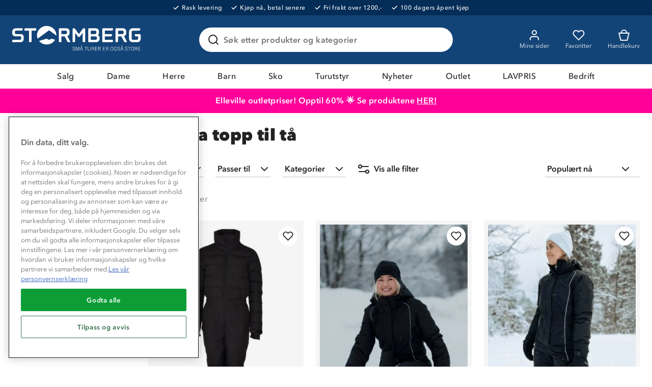

--- FILE ---
content_type: text/html; charset=utf-8
request_url: https://www.stormberg.com/no/kampanje/varens-antrekk/dus-fra-topp-til-ta
body_size: 54895
content:

<!DOCTYPE html>
<html lang="nb">
<head>
    <meta charset="utf-8" />
    <meta name="viewport" content="width=device-width, initial-scale=1.0">

        <script type="text/javascript">
            !function (a, b, c, d, e, f, g, h) {
                a.RaygunObject = e, a[e] = a[e] || function () {
                    (a[e].o = a[e].o || []).push(arguments)
                }, f = b.createElement(c), g = b.getElementsByTagName(c)[0],
                    f.async = 1, f.src = d, g.parentNode.insertBefore(f, g), h = a.onerror, a.onerror = function (b, c, d, f, g) {
                        h && h(b, c, d, f, g), g || (g = new Error(b)), a[e].q = a[e].q || [], a[e].q.push({
                            e: g
                        })
                    }
            }(window, document, "script", "//cdn.raygun.io/raygun4js/raygun.min.js", "rg4js");
        </script>
        <script type="text/javascript">
      rg4js('apiKey', 'ag94QPlyE7cvkkdf4zm1g');
      rg4js('enableCrashReporting', true);
      rg4js('setVersion', '10.16.4');
      rg4js('options', {
        ignore3rdPartyErrors: true,
        ignoreAjaxError: true,
        ignoreAjaxAbort: true
      });
        </script>
    <link rel="apple-touch-icon" sizes="180x180" href="/favicons/apple-touch-icon.png">
    <link rel="icon" type="image/png" href="/favicons/favicon-32x32.png" sizes="32x32">
    <link rel="icon" type="image/png" href="/favicons/favicon-16x16.png" sizes="16x16">
    <link rel="manifest" href="/manifest">
    <link rel="mask-icon" href="/favicons/safari-pinned-tab.svg" color="#007e8f">
    <link rel="shortcut icon" href="/favicons/favicon.ico">


    <title>Dus fra topp til tå | Stormberg</title><!-- ssr chunks:  --><link rel="stylesheet" type="text/css" href="/assets/browser.bundle.1510ff7ae888ea5ff398.css" />
<meta name="description" content="" data-dynamic="1" />
<meta name="robots" content="index,follow" data-dynamic="1" />
<meta property="og:url" content="https://www.stormberg.com/no/kampanje/varens-antrekk/dus-fra-topp-til-ta" data-dynamic="1" />
<meta property="og:type" content="website" data-dynamic="1" />
<meta property="og:title" content="Dus fra topp til tå" data-dynamic="1" />
<meta property="og:description" content="" data-dynamic="1" />

                <script>
                if (!('Promise' in window && Promise.prototype.finally)) {
                    document.write('<' + 'script src="/assets/polyfills.bundle.4e821c108956d34ac692.js" onerror="window.rg4js&&window.rg4js(\'send\', new Error(\'Failed to load: /assets/polyfills.bundle.4e821c108956d34ac692.js\'))"></' + 'script>');
                }
                </script>
                <script>
                window.scopeReady = new Promise(function (res, rej) { window.resolveScopeReady = res; window.rejectScopeReady = rej; });
                </script>
            <script src="/assets/browser.bundle.b8530e3b8076d2dd1320.js" async></script>
<script src="/assets/vendor.chunk.d2ead94f71ba442c12a4.js" async></script>
<link rel="stylesheet" type="text/css" href="/assets/browser.bundle.1510ff7ae888ea5ff398.css" />


    <style data-glitz>.a{min-height:100vh}.b{display:-webkit-box;display:-moz-box;display:-ms-flexbox;display:-webkit-flex;display:flex}.c{flex-direction:column;-webkit-box-orient:vertical;-webkit-box-direction:normal}.d{background-color:white}.e{letter-spacing:0.4px}.f{font-family:inherit}.g{font-size:inherit}.h{font-style:inherit}.i{font-variant:inherit}.j{font-weight:inherit}.k{border-left-width:0}.l{border-right-width:0}.m{border-top-width:0}.n{border-bottom-width:0}.o{padding-left:0}.p{padding-right:0}.q{padding-top:0}.r{padding-bottom:0}.s{-webkit-user-select:none;-moz-user-select:none;-ms-user-select:none;user-select:none}.t{text-decoration:none}.u{text-align:inherit}.v{background-color:transparent;background-color:initial}.w{cursor:pointer}.x{color:white}.y{position:absolute}.z{top:0}.a0{left:16px}.a1{transform:translate(0, -100%)}.a2{opacity:0}.a3{pointer-events:none}.ab{background-color:#032C56}.ac{font-size:12px}.ae{line-height:14px}.af{font-weight:500}.ag{letter-spacing:0.04em}.ah{justify-content:center;-webkit-box-pack:center}.ai{align-items:center;-webkit-box-align:center}.aj{padding-top:8px}.ak{padding-bottom:8px}.al{order:0}.an{color:inherit}.ao{text-decoration:inherit}.ar{max-width:100%}.as{transition-property:opacity;-webkit-transition-property:opacity;-moz-transition-property:opacity}.at{transition-duration:300ms}.au{transition-timing-function:ease-in}.av{margin-left:6px}.aw{margin-right:18px}.ax{white-space:nowrap}.ay{position:relative}.az{border-left-width:2px}.b0{border-left-style:solid}.b1{border-right-width:2px}.b2{border-right-style:solid}.b3{border-top-width:2px}.b4{border-top-style:solid}.b5{border-bottom-width:2px}.b6{border-bottom-style:solid}.b7{background-color:#D90005}.b8{border-left-color:#C40005}.b9{border-right-color:#C40005}.ba{border-top-color:#C40005}.bb{border-bottom-color:#C40005}.bc{padding-left:8px}.bd{padding-right:8px}.be{margin-top:16px}.bf{border-radius:4px}.bg{width:-webkit-fit-content;width:-moz-fit-content;width:fit-content}.bh{text-align:center}.bi{background-color:#134477}.bj{margin-left:auto}.bk{margin-right:auto}.bl{max-width:calc(100vw - 48px)}.bm{width:1366px}.bn{height:96px}.bo{display:-ms-grid;display:grid}.bp{justify-items:center}.bq{grid-column-gap:32px}.br{grid-template-columns:minmax(max-content, 1fr) minmax(auto, 498px) minmax(max-content, 1fr);-ms-grid-columns:minmax(max-content, 1fr) minmax(auto, 498px) minmax(max-content, 1fr)}.bs{width:258px}.bt{justify-self:start;-ms-grid-column-align:start}.bu{display:block}.bv{width:100%}.bw{height:auto}.bx{-webkit-filter:drop-shadow(0 2px 4px rgba(0, 0, 0, .1)) drop-shadow(0 2px 8px rgba(0, 0, 0, .05));filter:drop-shadow(0 2px 4px rgba(0, 0, 0, .1)) drop-shadow(0 2px 8px rgba(0, 0, 0, .05))}.by{transition-duration:200ms}.bz{transition-timing-function:ease-out}.c0{top:110%}.c1{z-index:7}.c2{padding-top:16px}.c3{padding-bottom:16px}.c4{background-color:#FFFFFF}.c5{border-radius:8px}.c6{border-left-width:1px}.c7{border-left-color:#BEBEBE}.c8{border-right-width:1px}.c9{border-right-color:#BEBEBE}.ca{border-top-width:1px}.cb{border-top-color:#BEBEBE}.cc{border-bottom-width:1px}.cd{border-bottom-color:#BEBEBE}.ce{text-transform:inherit}.cf{transition-property:color, background-color, border-color;-webkit-transition-property:color, background-color, border-color;-moz-transition-property:color, background-color, border-color}.d0{line-height:1.5}.d1{height:48px}.d2{padding-top:12px}.d3{padding-bottom:12px}.d4{font-size:16px}.d5{min-width:48px}.d6{border-radius:100%}.d7{display:none}.d8{overflow:hidden}.d9{text-overflow:ellipsis}.da{opacity:1}.db{transform:scale(1)}.dc{transition-property:opacity, transform;-webkit-transition-property:opacity, transform;-moz-transition-property:opacity, transform}.dd{margin-bottom:0}.de{outline-width:0}.df{display:-webkit-inline-box;display:-moz-inline-box;display:-ms-inline-flexbox;display:-webkit-inline-flex;display:inline-flex}.dg{margin-top:0}.dh{transition-property:background;-webkit-transition-property:background;-moz-transition-property:background}.dl{color:#222222}.dm{border-radius:24px}.dn{border-left-color:#215F96}.do{border-right-color:#215F96}.dp{border-top-color:#215F96}.dq{border-bottom-color:#215F96}.dr{padding-left:16px}.ds{padding-right:16px}.ek{width:1em}.el{height:1em}.em{font-size:1.5em}.en{stroke-width:2}.eo{stroke:#222}.ep{margin-right:8px}.eq{min-width:24px}.er{cursor:-webkit-text;cursor:text}.es{flex-grow:1;-webkit-box-flex:1}.et{flex-shrink:1}.eu{left:0}.ev{transform-origin:left top}.ew{color:#969696}.ex{transition-property:transform, top;-webkit-transition-property:transform, top;-moz-transition-property:transform, top}.ey{transition-timing-function:ease-in-out}.ez{color:#737373}.f0{font-weight:600}.f1{line-height:1.6}.f2{transition-duration:0ms}.f3{background-color:transparent}.f4{cursor:inherit}.f6{transition-property:color;-webkit-transition-property:color;-moz-transition-property:color}.f7{flex-shrink:0}.f8{height:56px}.f9{font-weight:700}.fa{right:16px}.fb{max-width:24px}.fc{max-height:24px}.fd{min-width:0}.fe{stroke:#222222}.ff{justify-self:end;-ms-grid-column-align:end}.fg{margin-left:-32px}.fh{padding-left:32px}.fm{border-radius:0}.fn{color:#FAFAFA}.fq{font-weight:400}.fr{max-height:48px}.fs{padding-right:32px}.gp{order:2}.gq{background-color:#FF0099}.gr{background-color:#ff0099}.gs{color:#ffffff}.gt{width:768px}.gu{flex-direction:row;-webkit-box-orient:horizontal;-webkit-box-direction:normal}.gv{text-decoration:underline}.gw{order:5}.gx{background-color:#134377}.gy{flex-wrap:wrap;-webkit-box-lines:multiple}.gz{order:3}.h0{height:0}.h1{transition-property:height;-webkit-transition-property:height;-moz-transition-property:height}.h2{height:-webkit-fit-content;height:-moz-fit-content;height:fit-content}.h3{background-color:#EFF6E7}.h4{font-size:14px}.h5{border-bottom-color:#D1D1D1}.h6{border-radius:100vh}.h7{width:24px}.h8{height:24px}.h9{background-color:#477E20}.hb{margin-left:8px}.hc{min-height:1px}.hd{height:1px}.he{bottom:0}.hf{grid-column-gap:24px}.hg{grid-template-columns:minmax(0, 1fr) minmax(0, 4fr);-ms-grid-columns:minmax(0, 1fr) minmax(0, 4fr)}.hh{order:1}.hi{line-height:1.2}.hj{font-size:32px}.hk{margin-top:24px}.hl{margin-bottom:24px}.hm{font-weight:900}.hn{align-items:flex-start;-webkit-box-align:start}.ho{margin-bottom:16px}.hp{justify-content:space-between;-webkit-box-pack:justify}.hq{margin-top:8px}.hr{margin-left:-24px}.hs{padding-left:24px}.ht{padding-left:4px}.hu{padding-top:4px}.hv{padding-bottom:4px}.hw{padding-right:40px}.hx{height:32px}.ib{right:0}.ic{z-index:2}.id{top:100%}.ie{min-width:180px}.if{margin-left:0}.ig{margin-right:0}.ih{list-style:none}.ij{margin-right:-8px}.ik{justify-content:flex-start;-webkit-box-pack:start}.il{margin-bottom:4px}.in{width:1px}.io{margin-left:-1px}.ip{margin-right:-1px}.iq{margin-top:-1px}.ir{margin-bottom:-1px}.is{-webkit-clip-path:inset(100%);clip-path:inset(100%)}.it{clip:rect(0 0 0 0)}.iu{border-left-color:#222222}.iv{border-right-color:#222222}.iw{border-top-color:#222222}.ix{border-bottom-color:#222222}.iy{margin-right:24px}.iz{-webkit-appearance:none;-moz-appearance:none;appearance:none}.j1{min-width:100%}.j2{padding-right:48px}.j3{transition-property:transform;-webkit-transition-property:transform;-moz-transition-property:transform}.j4{align-items:flex-end;-webkit-box-align:end}.j5{margin-left:-16px}.j7{margin-left:16px}.j8{height:37px}.j9{margin-bottom:32px}.ja{grid-template-columns:repeat(auto-fill, minmax(160px, 1fr));-ms-grid-columns:repeat(auto-fill, minmax(160px, 1fr))}.je{grid-row-gap:32px}.jk{background-color:#F5F5F5}.jl{margin-bottom:8px}.jo{mix-blend-mode:multiply}.jp{height:100%}.jq{object-position:center}.jr{object-fit:contain}.js{left:8px}.jt{top:4px}.ju{bottom:4px}.jv{align-self:flex-start}.jw{line-height:13px}.jx{letter-spacing:0.1em}.jy{z-index:1}.jz{background-color:#215F96}.k0{color:#FFFFFF}.k3{min-width:37px}.k4{top:12px}.k5{right:12px}.k6{padding-left:12px}.k7{padding-right:12px}.k8{grid-template-columns:auto auto;-ms-grid-columns:auto auto}.k9{grid-column-gap:4px}.ka{justify-content:start;-webkit-box-pack:start}.kb{height:20px}.kc{align-items:start;-webkit-box-align:start}.kd{justify-content:end;-webkit-box-pack:end}.ke{margin-right:2px}.kf{line-height:20px}.kg{font-weight:bold}.kh{font-weight:normal}.ki{display:-webkit-box}.kj{-webkit-box-orient:vertical}.kk{-webkit-line-clamp:2}.kl{color:#FF0099}.km{text-decoration:line-through}.kn{width:14px}.ko{height:14px}.kp{border-radius:50%}.kr{background-color:#F1F2F1}.ks{background-color:#343333}.kt{background-color:#FF9900}.ku{background-color:#32435A}.kv{background-color:#515A4E}.kw{margin-top:40px}.kx{border-left-color:#477E20}.ky{border-right-color:#477E20}.kz{border-top-color:#477E20}.l0{border-bottom-color:#477E20}.l2{align-self:center;-ms-grid-row-align:center}.l3{width:auto}.l4{background-color:#FAFAFA}.l5{background-image:url(/assets/mountain-forest.408589e538458f8ddd18114f6279f0d9.svg)}.l6{background-repeat:no-repeat}.l7{background-position:bottom}.l8{background-size:100%}.l9{border-top-color:#E1E1E1}.la{order:4}.lb{padding-left:48px}.lc{grid-template-columns:repeat(4, 1fr);-ms-grid-columns:repeat(4, 1fr)}.ld{padding-top:24px}.le{padding-bottom:24px}.lf{grid-template-columns:repeat(auto-fit, 40px);-ms-grid-columns:repeat(auto-fit, 40px)}.lg{-webkit-column-gap:12px;column-gap:12px}.lj{margin-bottom:12px}.lk{width:40px}.ll{height:40px}.lm{min-width:40px}.ln{stroke-width:1.5}.lo{margin-bottom:20px}.lp{margin-right:16px}.lq{width:80px}.lr{width:60px}.ls{width:37px}.lt{position:fixed}.lu{left:50%}.lv{transform:translateX(-50%)}.a4:focus{outline-width:0}.a5:focus{outline-style:solid}.a6:focus{outline-color:#222222;outline-color:-webkit-focus-ring-color}.a7:focus{transform:translate(0, 0)}.a8:focus{z-index:5}.a9:focus{opacity:0}.aa:focus{pointer-events:none}.am:focus{outline-color:white;outline-color:-webkit-focus-ring-color}.cz:focus{overflow:visible}.fo:focus{text-decoration:inherit}.fp:focus{color:inherit}.g7:focus{color:#134377}.g8:focus{text-shadow:0.5px 0 0 #134377}.ha:focus{color:transparent}.j0:focus{outline-style:none}.ap:hover{color:inherit}.aq:hover{text-decoration:underline}.fi:hover{text-decoration:inherit}.g4:hover{color:#134377}.cg:focus:after{content:""}.ch:focus:after{position:absolute}.ci:focus:after{top:-6px}.cj:focus:after{left:-6px}.ck:focus:after{bottom:-6px}.cl:focus:after{right:-6px}.cm:focus:after{border-left-width:2px}.cn:focus:after{border-left-style:solid}.co:focus:after{border-left-color:#215F96}.cp:focus:after{border-right-width:2px}.cq:focus:after{border-right-style:solid}.cr:focus:after{border-right-color:#215F96}.cs:focus:after{border-top-width:2px}.ct:focus:after{border-top-style:solid}.cu:focus:after{border-top-color:#215F96}.cv:focus:after{border-bottom-width:2px}.cw:focus:after{border-bottom-style:solid}.cx:focus:after{border-bottom-color:#215F96}.cy:focus:after{border-radius:8px}.g9:focus:after{top:0}.ga:focus:after{left:0}.gb:focus:after{bottom:0}.gc:focus:after{right:0}.gd:focus:after{border-radius:0}.ge:focus:after{border-left-width:0}.gf:focus:after{border-left-style:none}.gg:focus:after{border-left-color:transparent}.gh:focus:after{border-right-width:0}.gi:focus:after{border-right-style:none}.gj:focus:after{border-right-color:transparent}.gk:focus:after{border-top-width:0}.gl:focus:after{border-top-style:none}.gm:focus:after{border-top-color:transparent}.gn:focus:after{border-bottom-width:4px}.go:focus:after{border-bottom-color:#134377}.di:focus-within{outline-width:0}.dj:focus-within{outline-style:solid}.dk:focus-within{outline-color:white;outline-color:-webkit-focus-ring-color}.ii:focus-within{outline-color:#222222;outline-color:-webkit-focus-ring-color}.dt:before{position:absolute}.du:before{content:""}.dv:before{top:0}.dw:before{bottom:0}.dx:before{left:0}.dy:before{right:0}.dz:before{border-radius:100px}.e0:before{border-left-width:1px}.e1:before{border-left-style:solid}.e2:before{border-right-width:1px}.e3:before{border-right-style:solid}.e4:before{border-top-width:1px}.e5:before{border-top-style:solid}.e6:before{border-bottom-width:1px}.e7:before{border-bottom-style:solid}.e8:before{border-left-color:transparent}.e9:before{border-right-color:transparent}.ea:before{border-top-color:transparent}.eb:before{border-bottom-color:transparent}.jm:before{float:left}.jn:before{padding-top:150%}.ec:active:before{border-left-color:#215F96}.ed:active:before{border-right-color:#215F96}.ee:active:before{border-top-color:#215F96}.ef:active:before{border-bottom-color:#215F96}.eg:focus-within:before{border-left-color:#215F96}.eh:focus-within:before{border-right-color:#215F96}.ei:focus-within:before{border-top-color:#215F96}.ej:focus-within:before{border-bottom-color:#215F96}.f5:invalid{box-shadow:none}.fj:active{color:inherit}.fk:active{text-decoration:inherit}.g6:active{color:#134377}.ft::after{content:""}.fu::after{position:absolute}.fv::after{right:0}.fw::after{bottom:0}.fx::after{width:100%}.fy::after{border-bottom-width:4px}.fz::after{border-bottom-style:solid}.g0::after{border-bottom-color:transparent}.g1::after{transition-property:border-color;-webkit-transition-property:border-color;-moz-transition-property:border-color}.g2::after{transition-duration:200ms}.g3::after{transition-timing-function:ease-out}.g5:hover::after{border-bottom-color:#134377}.hy:after{display:block}.hz:after{content:""}.i0:after{position:absolute}.i1:after{left:0}.i2:after{right:0}.i3:after{height:1px}.i4:after{background-color:#215F96}.i5:after{bottom:-1px}.i6:after{transform:scale(0, 1)}.i7:after{transform-origin:left}.i8:after{transition-property:transform;-webkit-transition-property:transform;-moz-transition-property:transform}.i9:after{transition-duration:200ms}.ia:after{transition-timing-function:ease-out}.im:last-child{margin-bottom:0}.kq:first-child{margin-left:0}</style><style data-glitz media="(hover: hover)">.fl:hover{text-decoration:none}.k1:hover{color:black}.k2:hover{background-color:#F5F5F5}.l1:hover{color:#222222}.lh:hover{color:white}.li:hover{background-color:#215F96}</style><style data-glitz media="(min-width: 768px)">.jb{grid-template-columns:repeat(auto-fill, minmax(200px, 1fr));-ms-grid-columns:repeat(auto-fill, minmax(200px, 1fr))}</style><style data-glitz media="(min-width: 1024px)">.j6{margin-bottom:-8px}.jc{grid-template-columns:repeat(auto-fill, minmax(230px, 1fr));-ms-grid-columns:repeat(auto-fill, minmax(230px, 1fr))}.jf{transition-property:box-shadow;-webkit-transition-property:box-shadow;-moz-transition-property:box-shadow}.jg{transition-duration:200ms}.jh{transition-timing-function:ease-out}.ji{will-change:box-shadow}.jj:hover{box-shadow:0px 0px 20px 5px #E1E1E1}</style><style data-glitz media="(min-width: 1366px)">.jd{grid-template-columns:repeat(auto-fill, minmax(240px, 1fr));-ms-grid-columns:repeat(auto-fill, minmax(240px, 1fr))}</style>
<!-- Google Tag Manager -->
<script>(function(w,d,s,l,i){w[l]=w[l]||[];w[l].push({'gtm.start':
new Date().getTime(),event:'gtm.js'});var f=d.getElementsByTagName(s)[0],
j=d.createElement(s),dl=l!='dataLayer'?'&l='+l:'';j.async=true;j.src=
'https://www.googletagmanager.com/gtm.js?id='+i+dl;f.parentNode.insertBefore(j,f);
})(window,document,'script','dataLayer','GTM-TJFS9LR');</script>
<!-- End Google Tag Manager -->    <script src='https://returns.consignor.com/returnforms/script/NOR' type='text/javascript'></script>
<!-- The following language codes are available in place of 'ENG' above: ENG, DAN, NOR, SWE, FIN, DEU, FRA, ITA, SPA, POL, CES, NLD. -->
<script type='text/javascript'>
	ConsignorReturnform.ReturnformId = '722620cbf418c4dda3ab19c1ac343dc2b3f9f449';
</script>
<link rel='stylesheet' href='https://returns.consignor.com/css/returnform.css'>
<style type='text/css'>
	/* Insert custom CSS here to change the form styles */
</style></head>
<body>
<!-- Google Tag Manager (noscript) -->
<noscript><iframe src="https://www.googletagmanager.com/ns.html?id=GTM-TJFS9LR"
height="0" width="0" style="display:none;visibility:hidden"></iframe></noscript>
<!-- End Google Tag Manager (noscript) -->

  <div id="container"><div class="a b c d e"><button type="button" class="f g h i j k l m n o p q r s t u v w x y z a0 a1 a2 a3 a4 a5 a6 a7 a8 a9 aa">Skip to content</button><div class="x ab b ac ae af ag ah ai aj ak al"><div><a class="a4 a5 am b an ao ap aq" data-scope-link="true" href="/no/kundeservice/levering-og-frakt"><img width="11" class="ar as at au a2"/><div class="av aw ax">Rask levering</div></a></div><div><a class="a4 a5 am b an ao ap aq" data-scope-link="true" href="/no/kundeservice/ofte-stilte-sporsmal#faktura"><img width="11" class="ar as at au a2"/><div class="av aw ax">Kjøp nå, betal senere</div></a></div><div><a class="a4 a5 am b an ao ap aq" data-scope-link="true" href="/no/kundeservice/levering-og-frakt"><img width="11" class="ar as at au a2"/><div class="av aw ax">Fri frakt over 1200,-</div></a></div><div><a class="a4 a5 am b an ao ap aq" data-scope-link="true" href="/no/kundeservice/bytte-og-returer"><img width="11" class="ar as at au a2"/><div class="av aw ax">100 dagers åpent kjøp</div></a></div></div><header class="ay al"><div><noscript class="az b0 b1 b2 b3 b4 b5 b6 x b7 b8 b9 ba bb bc bd aj ak be bf bg bh">Din nettleser har ikke JavaScript aktivert, som trengs for å bruke denne siden</noscript><div class="x bi"><div class="bj bk bl bm bn ay bo ai bp bq br"><a tabindex="0" aria-label="Gå till startsidan" class="a4 a5 am bs bt" data-scope-link="true" href="/no"><svg class="bu bv bw" viewBox="0 0 180 38" fill="#FFF"><path d="M157.07 28.89l.32.23.24.31.17.38-.39.14-.25-.31-.24-.25-.25-.18-.26-.1-.26-.04-.37.04-.31.13-.24.19-.15.26-.05.33.3.59.73.35.86.31.72.47.3.82-.08.52-.23.4-.36.29-.48.17-.56.06-.54-.05-.43-.15-.35-.26-.28-.37-.22-.47.43-.15.16.39.21.3.27.21.35.13.42.04.4-.04.34-.13.26-.21.17-.3.06-.36-.3-.65-.72-.37-.85-.3-.71-.45-.3-.78.07-.47.22-.37.33-.28.43-.16.52-.06.49.05.41.15zm-10.33 0l.32.23.25.31.16.38-.39.14-.24-.31-.25-.25-.25-.18-.26-.1-.25-.04-.38.04-.31.13-.23.19-.15.26-.06.33.31.59.72.35.86.31.72.47.3.82-.08.52-.23.4-.36.29-.47.17-.57.06-.54-.05-.43-.15-.35-.26-.28-.37-.22-.47.43-.15.16.39.21.3.27.21.35.13.42.04.4-.04.34-.13.26-.21.17-.3.06-.36-.3-.65-.71-.37-.86-.3-.71-.45-.3-.78.07-.47.22-.37.33-.28.44-.16.51-.06.49.05.41.15zm-42.72 3.72l.16.45.27.31.39.19.53.06.53-.06.42-.19.3-.31.18-.45.06-.58v-3.25h.46v3.18l-.07.7-.22.56-.38.42-.55.27-.73.09-.73-.09-.52-.27-.35-.42-.2-.56-.06-.7v-3.18h.46v3.25l.05.58zm-18.88-3.72l.32.23.24.31.17.38-.4.14-.24-.31-.25-.25-.25-.18-.25-.1-.26-.04-.37.04-.31.13-.24.19-.15.26-.05.33.3.59.72.35.86.31.72.47.31.82-.09.52-.23.4-.36.29-.47.17-.56.06-.54-.05-.44-.15-.35-.26-.27-.37-.22-.47.43-.15.16.39.21.3.27.21.34.13.43.04.4-.04.34-.13.26-.21.17-.3.06-.36-.3-.65-.72-.37-.85-.3-.72-.45-.3-.78.08-.47.21-.37.34-.28.43-.16.51-.06.5.05.41.15zm81.03.5l.42.84.15 1.12-.15 1.12-.42.83-.66.52-.88.18-.88-.18-.67-.52-.42-.83-.14-1.12.14-1.12.42-.84.67-.52.88-.17.88.17.66.52zm-28.19 0l.42.84.15 1.12-.15 1.12-.42.83-.67.52-.88.18-.87-.18-.67-.52-.42-.83-.15-1.12.15-1.12.42-.84.66-.52.88-.17.88.17.67.52zm4.18-.55l.32.2.28.28.23.39.18.49-.44.09-.14-.38-.18-.31-.22-.24-.24-.16-.28-.1-.32-.03-.45.07-.4.21-.32.34-.23.46-.15.57-.05.67.05.67.13.55.24.43.31.32.41.19.49.07.4-.05.34-.13.28-.2.21-.29.13-.36.05-.42v-.12l-.01-.05v-.05l-.01-.05h-1.39v-.39h1.83v2.4h-.4v-.63h-.02l-.15.2-.19.18-.23.14-.26.11-.28.06-.3.03-.64-.08-.52-.23-.41-.37-.29-.52-.17-.64-.06-.77.06-.77.17-.66.29-.53.41-.4.51-.25.62-.09.43.04.38.11zm-52.71 4.54l1.53-4.6h.76v5.14h-.44v-4.8h-.02l-1.62 4.8h-.46l-1.64-4.8h-.01v4.8h-.43v-5.14h.78l1.53 4.6h.02zm81.41-4.25l.35.43.11.6-.08.48-.22.37-.35.28-.45.18 1.31 2.44h-.52l-1.25-2.34h-1.43v2.34h-.46v-5.13h1.51l.88.09.6.26zm-10.3.04v4.74h-.46v-4.74h-1.6v-.39h3.65v.39h-1.59zm-8.74 4.74l-.56-1.68h-2.05l-.56 1.68h-.46l1.71-5.13h.68l1.72 5.13h-.48zm-20.53-4.78l.35.43.11.6-.08.48-.22.37-.35.28-.45.18 1.31 2.44h-.52l-1.25-2.34h-1.43v2.34h-.46v-5.13h1.51l.88.09.6.26zm-10.57 0l.35.43.11.6-.07.48-.23.37-.34.28-.45.18 1.31 2.44h-.53l-1.24-2.34h-1.43v2.34h-.46v-5.13h1.51l.87.09.6.26zm-8.93 0l.35.43.11.6-.07.48-.23.37-.34.28-.45.18 1.31 2.44h-.53l-1.24-2.34h-1.43v2.34h-.46v-5.13h1.51l.87.09.6.26zm-10.82.04v4.74h-.45v-4.74h-1.6v-.39h3.65v.39h-1.6zm-4.6 4.74l-.56-1.68h-2.05l-.56 1.68h-.46l1.71-5.13h.68l1.72 5.13h-.48zm76.75-4.75v1.88h1.86v.39h-1.86v2.09h2.72v.39h-3.18v-5.13h3.04v.38h-2.58zm-48.51 0v1.88h1.86v.39h-1.86v2.09h2.72v.39h-3.18v-5.13h3.04v.38h-2.58zm-10.56 0v1.88h1.86v.39h-1.86v2.09h2.72v.39h-3.18v-5.13h3.04v.38h-2.58zm49.38.52l-.34.71-.12.96.12.95.34.72.52.45.68.15.67-.15.52-.45.34-.72.12-.95-.12-.96-.34-.71-.52-.45-.67-.16-.68.16-.52.45zm-28.19 0l-.34.71-.12.96.12.95.34.72.52.45.67.15.67-.15.53-.45.34-.72.12-.95-.12-.96-.34-.71-.53-.45-.67-.16-.67.16-.52.45zm-41.37 2.16h1.82l-.9-2.74h-.02l-.9 2.74zm55.46 0h1.81l-.9-2.74h-.02l-.89 2.74zm-40.07-.66h1.14l.6-.09.44-.21.26-.3.08-.41-.12-.53-.33-.3-.45-.14-.5-.03h-1.12v2.01zm8.94 0h1.13l.61-.09.43-.21.26-.3.09-.41-.13-.53-.33-.3-.45-.14-.49-.03h-1.12v2.01zm10.56 0h1.14l.6-.09.44-.21.26-.3.08-.41-.12-.53-.33-.3-.45-.14-.5-.03h-1.12v2.01zm39.57 0h1.14l.6-.09.44-.21.26-.3.09-.41-.13-.53-.33-.3-.45-.14-.5-.03h-1.12v2.01zm-73.01-3.97l.16.23.05.27-.05.29-.16.22-.23.15-.3.06-.29-.06-.24-.15-.15-.23-.06-.28.06-.28.15-.22.24-.15.29-.06.3.06.23.15zm55.45 0l.16.23.06.27-.06.29-.16.22-.23.15-.29.06-.3-.06-.23-.15-.16-.23-.05-.28.05-.28.16-.22.23-.15.3-.06.29.06.23.15zm-56.33.17l-.1.15-.04.18.04.19.1.15.15.1.2.04.2-.04.16-.1.1-.15.03-.19-.03-.18-.1-.15-.16-.1-.2-.04-.2.04-.15.1zm55.45 0l-.1.15-.03.18.03.19.1.15.16.1.2.04.19-.04.16-.1.1-.15.04-.19-.04-.18-.1-.15-.16-.1-.19-.04-.2.04-.16.1zm-91.96-7.07l-.97 1.14-1.1 1.03-1.22.9-1.32.77-1.42.61-1.5.45-1.57.28-1.63.1-1.4-.07-1.35-.21-1.3-.33-1.24-.45-1.19-.57-1.11-.67-1.03-.77-.95-.87-.86-.95 10.4-3.18 2.47 1.38.13.06.14.04.15.03.18.02h.18l.21-.02.22-.03.24-.04.25-.06 2.47-1.38 4.95 1.54-.83 1.25zm116.25-17.1h.17l.14.01.14.01.11.01.1.02.09.02.08.04.06.04.05.05.05.06.03.07.03.08.02.1.01.1.01.13.01.13v1.07l-.01.11-.02.1-.03.11-.04.1-.04.09-.05.09-.06.09-.06.08-.07.08-.07.07-.09.06-.08.06-.09.05-.1.05-.1.04-.11.04-.11.02-.11.02-.12.01-.12.01h-8.51l-.13.01-.13.03-.12.03-.13.04-.12.05-.12.05-.11.07-.11.08-.11.08-.1.09-.09.1-.09.11-.08.12-.07.12-.06.13-.05.14-.04.15-.03.16-.02.16-.01.18v8.95l.01.17.02.16.03.16.04.15.05.14.06.13.07.13.08.12.09.1.09.1.1.1.11.08.11.07.11.07.12.06.12.05.13.04.12.03.13.02.13.01.13.01h4.96l.17-.01.15-.02.16-.03.15-.04.14-.05.15-.06.13-.07.13-.09.12-.09.12-.09.1-.11.1-.11.09-.13.09-.12.07-.14.06-.13.05-.15.05-.15.03-.15.01-.16.01-.16v-2.65h-3.08l-.12-.01-.11-.02-.12-.02-.1-.03-.1-.03-.1-.04-.09-.05-.09-.05-.08-.06-.07-.07-.07-.07-.07-.08-.05-.08-.05-.09-.04-.1-.04-.11-.03-.11-.02-.12-.01-.12v-1.08l.01-.14.01-.12.01-.11.02-.1.03-.08.04-.07.04-.06.06-.05.06-.04.07-.03.09-.03.1-.02.12-.01.13-.01.15-.01h5.67l.11.02.11.02.11.03.1.03.1.05.1.05.09.06.09.06.08.07.08.08.07.08.07.09.06.09.05.1.04.1.04.1.03.11.02.11.02.11v5.14l-.01.15-.01.15-.01.14-.01.14-.02.15-.03.13-.02.14-.03.14-.03.13-.04.13-.04.13-.04.13-.04.12-.05.12-.05.12-.06.12-.06.11-.06.12-.06.11-.07.11-.06.09-.07.1-.07.09-.07.1-.07.09-.08.08-.08.09-.08.08-.09.09-.08.08-.09.07-.09.08-.1.07-.09.07-.1.07-.1.07-.11.06-.1.06-.11.06-.11.06-.11.05-.1.04-.1.05-.1.04-.1.03-.1.04-.1.03-.1.03-.11.03-.1.02-.1.03-.11.02-.11.02-.1.01-.11.02-.1.01-.11.01-.11.01-.11.01h-6.7l-.34-.01-.34-.03-.33-.06-.33-.09-.33-.1-.31-.13-.31-.15-.3-.18-.29-.19-.27-.22-.26-.23-.24-.26-.22-.27-.2-.3-.18-.31-.16-.34-.13-.35-.11-.37-.08-.39-.04-.4-.02-.42V8.02l.02-.43.04-.4.08-.39.11-.37.13-.35.16-.33.18-.32.2-.29.22-.28.24-.26.26-.23.27-.22.29-.19.3-.18.31-.15.31-.12.33-.11.33-.08.33-.06.34-.04.34-.01h9.35zm-59.49.01l.18.01.18.03.19.02.18.04.17.04.18.05.17.06.18.06.16.07.17.08.16.08.31.19.29.21.27.24.24.25.22.28.2.29.17.32.15.33.12.36.1.37.07.39.04.41.01.42v2.06l-.03.26-.05.26-.07.27-.08.25-.11.26-.14.25-.15.23-.18.23-.21.21-.23.2-.25.18-.29.16.35.11.32.14.31.16.29.2.26.22.25.24.21.27.19.28.15.31.13.32.09.34.06.35.01.36v2l-.03.57-.11.54-.17.52-.23.49-.29.45-.35.41-.39.37-.44.32-.48.28-.52.21-.55.17-.58.1-.6.03h-9.64l-.27-.01-.23-.01-.18-.02-.15-.04-.11-.07-.09-.08-.06-.11-.04-.15-.03-.18-.01-.22V4.49l.01-.17.03-.15.05-.15.06-.14.09-.13.1-.12.11-.1.13-.1.14-.08.15-.06.16-.04.16-.03.18-.01h9.06l.18.01zm-40.28-.01l.15.01.14.02.14.02.14.02.14.02.15.03.13.04.14.04.14.04.13.05.14.05.13.06.13.06.12.07.29.17.27.19.24.2.22.22.21.23.18.24.16.25.14.26.13.27.1.28.09.28.07.29.06.29.04.29.02.29.01.29v1.84l-.01.36-.03.35-.05.32-.07.32-.08.3-.11.29-.12.28-.15.26-.17.26-.18.24-.21.23-.23.22-.25.21-.27.2-.3.19-.31.18-.02.01-.02.01-.03.01-.02.02-.02.01-.03.01-.02.01-.03.01-.02.02-.03.01-.03.01-.02.02-.03.01-.03.01-.03.02-.03.01h-.01l3.85 7.57.02.05.01.06.01.06.01.06-.01.07-.01.07-.01.06-.03.07-.03.06-.04.05-.05.06-.06.04-.07.04-.08.03-.09.01-.1.01h-1.67l-.24-.01-.22-.02-.2-.04-.17-.05-.17-.06-.14-.07-.13-.09-.12-.09-.11-.11-.1-.11-.09-.13-.09-.13-.08-.13-.08-.14-.08-.15-.07-.15-1.01-2-.79-1.55-.27-.54-.53-1.04-.25-.48-.42-.84h-4.56v6.71l-.01.23v.2l-.02.17-.02.14-.03.12-.05.1-.06.07-.08.06-.1.05-.12.03-.14.02-.17.02h-.2l-.23.01h-.82l-.15-.01-.15-.03-.15-.03-.13-.06-.13-.06-.13-.08-.11-.09-.11-.1-.09-.1-.09-.12-.07-.12-.06-.13-.05-.13-.04-.14-.02-.13-.01-.14V4.35l.02-.14.04-.12.04-.12.05-.11.07-.11.08-.1.08-.09.1-.08.1-.07.11-.06.13-.05.12-.04.14-.03.14-.02h9.4zm77.61 0l.15.01.14.02.14.02.14.02.15.02.14.03.13.04.14.04.14.04.13.05.14.05.13.06.13.06.12.07.29.17.27.19.24.2.22.22.21.23.18.24.16.25.14.26.13.27.1.28.09.28.07.29.06.29.04.29.02.29.01.29v1.84l-.01.36-.03.34-.05.33-.07.32-.08.3-.11.29-.12.28-.15.26-.16.25-.19.24-.21.23-.23.22-.25.21-.27.2-.3.19-.31.19-.04.02-.03.01-.02.01-.02.02-.03.01-.02.01-.03.01-.02.02-.03.01-.03.01-.02.01-.03.02-.03.01-.03.01-.03.02 3.85 7.57.02.05.01.06.01.06.01.06-.01.07-.01.07-.01.06-.03.07-.03.06-.04.05-.05.05-.06.05-.07.04-.08.02-.09.02-.1.01h-1.67l-.24-.01-.22-.02-.19-.04-.18-.05-.16-.06-.15-.08-.13-.08-.12-.1-.11-.1-.1-.12-.09-.12-.09-.13-.08-.13-.08-.15-.07-.14-.08-.16-.22-.42-.15-.31-.19-.37-.22-.42-.23-.47-.25-.5-.27-.52-.27-.53-.27-.54-.27-.53-.26-.51-.24-.48-.23-.45-.2-.39h-4.57v6.46l-.01.14-.03.15-.04.14-.05.13-.07.13-.08.12-.09.12-.11.1-.11.1-.11.08-.13.08-.12.06-.14.05-.13.04-.14.02-.13.01h-.83l-.23-.01h-.19l-.17-.02-.15-.02-.12-.03-.1-.05-.08-.06-.06-.07-.04-.1-.04-.12-.02-.14-.01-.17-.01-.2V4.35l.02-.14.04-.12.04-.12.05-.11.07-.11.08-.1.08-.09.1-.08.1-.07.12-.06.12-.05.12-.04.14-.03.14-.02h9.4zm-138.92 0h.17l.16.01.14.01.12.01.1.02.09.03.08.04.06.05.05.06.04.07.04.08.02.09.02.11.01.13.01.14v1.09l-.02.11-.02.11-.03.11-.04.1-.05.1-.05.09-.07.09-.07.09-.07.07-.09.08-.09.06-.09.06-.1.05-.11.05-.11.04-.11.02-.12.03-.12.01H5.54l-.18.01-.17.01-.17.03-.16.03-.15.04-.14.05-.13.06-.12.07-.12.07-.1.09-.1.09-.09.1-.08.1-.06.12-.06.12-.05.13-.04.14-.02.14-.02.15-.01.16v1.45l.01.11.01.11.02.11.04.11.04.12.05.11.06.11.06.11.08.1.09.11.1.09.11.09.11.08.13.08.14.07.14.05.16.05.17.03.18.02.19.01h6.39l.29.01.28.02.28.05.28.06.27.08.27.11.26.12.24.13.24.16.22.18.21.2.19.22.18.24.15.25.14.28.12.3.09.32.07.35.04.36.01.39v2.63l-.01.42-.04.4-.06.39-.09.37-.11.35-.13.34-.16.31-.18.3-.19.27-.22.26-.24.23-.26.22-.28.19-.29.16-.32.14-.33.12-.34.1-.37.06-.37.04-.4.02H1.09l-.17-.01H.76l-.13-.01-.12-.02-.1-.02-.09-.03-.07-.04-.06-.05-.05-.05-.04-.07-.04-.09-.02-.09-.02-.11-.01-.13v-.14L0 21.38v-.93l.02-.11.02-.12.03-.1.04-.11.05-.1.05-.09.07-.09.07-.08.07-.08.08-.07.09-.07.1-.05.1-.06.1-.04.11-.04.12-.03.12-.02.12-.01.13-.01h9.25l.19-.01.18-.03.16-.06.14-.08.13-.09.11-.11.09-.11.08-.13.08-.13.06-.14.04-.14.04-.14.04-.13.02-.13.02-.12.01-.11.01-.09v-.08l.01-.07V15.6l-.01-.08-.01-.08-.01-.08-.02-.09-.02-.09-.03-.09-.03-.1-.05-.09-.05-.09-.06-.08-.08-.09-.08-.07-.1-.08-.11-.06-.12-.05-.13-.05-.15-.03-.17-.02-.18-.01H4.23l-.3-.01-.31-.04-.3-.05-.3-.09-.29-.1-.29-.13-.28-.15-.28-.17-.25-.19-.25-.21-.23-.23-.22-.25-.19-.27-.18-.29-.15-.3-.13-.32-.1-.34-.08-.36-.04-.37-.02-.39V7.58l.01-.27.04-.29.06-.29.09-.29.12-.3.13-.29.17-.3.18-.28.21-.28.24-.27.25-.25.28-.24.31-.22.32-.2.35-.17.37-.15.39-.12.42-.09.43-.06.46-.02h8.03l.2.01zm123.77 0h.31l.13.01.12.02.1.02.09.02.07.03.07.04.05.05.04.06.04.08.03.08.02.09.01.11.01.12.01.14v1.06l-.01.11-.03.11-.02.1-.04.1-.04.1-.05.09-.06.09-.06.08-.07.07-.08.07-.08.07-.09.06-.09.05-.1.05-.1.04-.1.03-.11.03-.12.02-.12.01h-9.72v4.83h8.8l.15.01h.13l.11.02.11.02.08.02.08.04.06.04.06.05.04.06.04.07.03.08.02.1.01.1.01.13.01.14v1.06l-.01.11-.02.11-.03.1-.04.1-.04.09-.05.1-.06.08-.06.08-.07.08-.08.07-.08.06-.09.06-.09.06-.1.04-.1.04-.1.04-.11.02-.12.02-.12.01-.12.01h-8.25v4.7h9.81l.18.01h.17l.14.01.14.01.11.01.1.02.09.03.08.03.06.04.05.05.05.06.03.07.03.09.02.09.01.11.01.12.01.14V21l-.01.12-.01.11-.02.1-.03.11-.03.1-.05.09-.05.09-.05.09-.07.08-.06.08-.08.07-.08.06-.09.06-.09.06-.1.04-.1.04-.11.04-.11.02-.11.02-.12.01-.12.01h-12.1l-.15-.01h-.14l-.13-.01-.11-.02-.09-.01-.09-.03-.07-.03-.06-.04-.05-.05-.04-.06-.03-.07-.03-.09-.02-.09-.01-.11-.01-.12-.01-.14V4.49l.02-.11.02-.11.03-.1.03-.1.04-.1.05-.09.06-.08.06-.08.07-.08.07-.07.08-.07.09-.06.09-.05.09-.05.1-.04.1-.03.11-.03.11-.02.11-.01.12-.01h11.89l.19.01zm-104.79 0l.23.01.19.03.15.03.11.06.09.08.07.11.04.14.02.17.02.21v.98l-.01.18-.03.17-.05.17-.08.15-.09.14-.1.13-.13.11-.13.1-.15.09-.17.07-.17.05-.18.03-.2.01h-4.94v14.49l-.01.19-.03.18-.06.16-.07.16-.09.15-.11.14-.13.12-.13.11-.15.09-.17.08-.17.05-.18.03-.18.01h-1.15l-.22-.01-.18-.03-.15-.04-.12-.06-.08-.09-.06-.11-.05-.14-.02-.19-.02-.22V6.43h-5.23l-.27-.01-.23-.01-.19-.02-.15-.04-.12-.06-.09-.08-.06-.11-.05-.14-.02-.17-.01-.21-.01-.25V4.6l.01-.18.03-.17.06-.17.07-.15.09-.14.11-.13.12-.11.14-.1.15-.09.16-.06.17-.05.19-.04.19-.01h13.7l.28.01zm52.83 0l.07.01.08.02.07.02.07.03.07.03.07.03.08.04.07.04.07.05.07.05.07.06.07.06.07.06.06.07.07.07.07.08.07.08.07.09.06.09.12.17.33.45.22.32.26.36.29.4.31.43.33.46.34.48.35.48.34.48.35.48.33.46.31.44.29.4.26.36.23.32.18.26.15.2.09.13.17-.24.2-.28.24-.33.26-.37.29-.39.31-.43.32-.44.32-.45.34-.46.33-.46.33-.46.31-.44.31-.42.28-.39.27-.37.23-.32.2-.28.17-.23.23-.32.05-.06.04-.07.06-.07.05-.06.05-.07.06-.06.06-.07.06-.06.07-.06.06-.06.07-.05.07-.05.07-.05.08-.04.07-.04.08-.03.08-.03.09-.03.08-.01.09-.01.1-.01h.71l.11.01.11.01.11.02.11.03.1.03.09.04.1.05.08.05.08.06.08.06.07.08.07.07.06.08.05.09.05.09.04.09.03.1.03.11.02.1.01.11.01.12v16.7l-.01.17v.14l-.01.13-.02.12-.02.1-.03.09-.03.07-.04.06-.06.06-.06.04-.08.03-.08.03-.11.02-.11.01-.13.01-.15.01h-1.22l-.12-.01-.11-.02-.11-.03-.1-.04-.1-.05-.1-.05-.09-.05-.09-.07-.08-.07-.08-.08-.07-.08-.07-.08-.05-.09-.06-.1-.04-.1-.04-.1-.03-.11-.02-.11-.01-.11-.01-.12V9.45l-.16.22-.37.51-.2.28-.21.29-.21.29-.22.3-.22.3-.21.3-.22.3-.2.28-.2.28-.19.25-.17.24-.16.22-.14.2-.12.16-.1.14-.07.1-.04.06-.02.02-.05.07-.05.07-.05.06-.05.07-.06.06-.06.07-.05.06-.06.06-.07.06-.06.06-.07.05-.07.05-.07.05-.08.04-.08.04-.09.03-.09.03-.09.02-.1.02-.1.01h-.61l-.1-.01-.1-.02-.09-.02-.09-.03-.08-.03-.09-.04-.07-.04-.08-.05-.07-.05-.07-.05-.06-.06-.07-.06-.06-.06-.05-.06-.06-.07-.06-.06-.05-.07-.05-.07-.06-.06-.05-.07-.14-.21-.24-.32-.16-.22-.35-.49-.2-.28-.21-.28-.22-.3-.22-.31-.22-.3-.22-.31-.21-.29-.21-.29-.19-.27-.19-.26-.17-.23-.15-.21-.12-.17v11.47l-.01.12-.01.11-.02.11-.03.11-.04.1-.04.1-.06.1-.06.09-.06.08-.07.08-.08.08-.08.07-.09.07-.09.05-.1.05-.1.05-.1.04-.11.03-.11.02-.12.01h-1.22l-.15-.01-.13-.01-.12-.01-.1-.02-.08-.03-.08-.03-.06-.04-.06-.06-.04-.06-.04-.07-.02-.09-.02-.1-.02-.12-.01-.13v-.14l-.01-.17V4.6l.01-.12.01-.11.02-.1.02-.11.04-.1.04-.09.05-.09.05-.09.06-.08.07-.07.07-.08.07-.06.09-.06.08-.05.1-.05.09-.04.1-.03.11-.03.11-.02.11-.01.11-.01h.72l.07.01h.07zm22.7 15.96h6.25l.89-.17.71-.47.47-.71.17-.9v-.39l-.13-.87-.4-.65-.64-.4-.87-.14h-6.45v4.7zM50.04.3l1.35.35 1.28.49 1.22.61 1.14.72 1.05.83.96.92.86 1.02.75 1.1.63 1.17.5 1.24.37 1.3.23 1.35.08 1.39v.35l-.01.04v.14l-8.9-6.62-.13-.08-.13-.08-.14-.06-.14-.05-.15-.03-.14-.03-.15-.01h-.15l-.15.01-.14.03-.15.03-.14.05-.14.06-.13.08-.13.08-14.58 10.8-.12-.29-.11-.3-.1-.3-.09-.3-.09-.3-.08-.31-.07-.32-.06-.31-.05-.32-.05-.32-.04-.32-.03-.33-.02-.32-.01-.33-.01-.34.08-1.39.23-1.35.37-1.3.5-1.24.63-1.17.75-1.1.86-1.02.96-.92 1.05-.83 1.14-.72 1.22-.61L43 .65 44.35.3l1.4-.22L47.2 0l1.44.08 1.4.22zm94.89 10.95h5.61l.78-.16.67-.44.46-.62.18-.72V8.29l-.15-.73-.39-.59-.58-.4-.73-.14h-5.85v4.82zm-37.32 0h5.57l.78-.16.67-.44.46-.62.18-.72V8.29l-.14-.73-.4-.59-.58-.4-.73-.14h-5.81v4.82zm-40.29 0h5.61l.78-.16.67-.44.46-.62.18-.72V8.29l-.15-.73-.39-.59-.58-.4-.73-.14h-5.85v4.82z"></path></svg></a><form action="/no/search" class="ay b ai bv"><div class="a2 a3 bx as by bz y c0 bv c1 c2 c3 c4 c5 c6 c7 b0 c8 c9 b2 ca cb b4 cc cd b6"></div><button tabindex="0" aria-label="Sök" type="submit" class="f h i k l m n s an t u v w ce ai ah cf by bz af cg ch ci cj ck cl cm cn co cp cq cr cs ct cu cv cw cx cy cz a4 a5 am d0 d1 d2 d3 d4 d5 o p d6 ay d7"><span class="b ai ah d8 ax d9 da db dc by bz"></span></button><div class="d0 dd de d df ay dg dh by bz di dj dk bv dl d1 dm dn do dp dq dr ds d2 d3 d4 dt du dv dw dx dy dz e0 e1 e2 e3 e4 e5 e6 e7 e8 e9 ea eb ec ed ee ef eg eh ei ej"><svg width="1em" height="1em" alt="" class="df ek el em en eo ep eq" viewBox="0 0 24 24" fill="none"><path d="M11 19a8 8 0 100-16 8 8 0 000 16zm10 2l-4.35-4.35" stroke-width="2" stroke-linecap="round" stroke-linejoin="round" stroke="currentColor"></path></svg><label class="ay er es et ar"><span class="d8 bv ax b ai y z eu a3 ev ew ex by ey"><span class="ez f0 f1 d4 f2 bz">Søk etter produkter og kategorier</span></span><input type="search" aria-label="Søk etter produkter og kategorier" name="q" autoComplete="off" value="" tabindex="0" class="bv q r o bd k l m n an f3 f4 f5 f6 by bz a4 a5 am"/></label><span class="df ek el em f7"></span></div><button aria-label="Fjern" tabindex="0" type="button" class="f h i k l m n s an t u v w ce ai ah cf by bz bf cg ch ci cj ck cl cm cn co cp cq cr cs ct cu cv cw cx cy cz a4 a5 am d0 f8 d4 f9 c1 y bu fa fb fc fd o p q r a2"><svg xmlns="http://www.w3.org/2000/svg" width="1em" height="1em" viewBox="0 0 24 24" fill="none" stroke="currentColor" stroke-width="2" stroke-linecap="round" stroke-linejoin="round" alt="" class="ek el em fe b"><line x1="18" y1="6" x2="6" y2="18"></line><line x1="6" y1="6" x2="18" y2="18"></line></svg></button></form><nav class="b ai ff fg"><div class="fh"><a aria-expanded="false" aria-label="Användarkonto" data-test-id="mypages-link" tabindex="0" class="ao ap fi fj fk fl ce df ai ah cf by bz af ay cg ch ci cj ck cl cm cn co cp cq cr cs ct cu cv cw cx cy d0 d1 d4 d5 fm o p q r c fn fo cz a4 a5 am fp" data-scope-link="true" href="/no/mine-sider"><svg xmlns="http://www.w3.org/2000/svg" width="1em" height="1em" viewBox="0 0 24 24" fill="none" stroke="currentColor" stroke-width="2" stroke-linecap="round" stroke-linejoin="round" alt="" class="df ek el em"><path d="M20 21v-2a4 4 0 0 0-4-4H8a4 4 0 0 0-4 4v2"></path><circle cx="12" cy="7" r="4"></circle></svg><div class="ac fq">Mine sider</div></a></div><div class="fh"><button tabindex="0" type="button" class="f h i k l m n s t u v w ce df ai ah cf by bz af ay cg ch ci cj ck cl cm cn co cp cq cr cs ct cu cv cw cx cy d0 d1 d4 d5 fm o p q r c fn cz a4 a5 am fp"><svg xmlns="http://www.w3.org/2000/svg" width="1em" height="1em" viewBox="0 0 24 24" fill="none" stroke="currentColor" stroke-width="2" stroke-linecap="round" stroke-linejoin="round" alt="" class="df ek el em"><path d="M20.84 4.61a5.5 5.5 0 0 0-7.78 0L12 5.67l-1.06-1.06a5.5 5.5 0 0 0-7.78 7.78l1.06 1.06L12 21.23l7.78-7.78 1.06-1.06a5.5 5.5 0 0 0 0-7.78z"></path></svg><div class="ac fq">Favoritter</div></button></div><div class="fh"></div></nav></div><nav aria-label="main menu" class="b ai ah ay d"><a aria-label="Salg" tabindex="0" id="menu-no/salg" aria-expanded="false" class="fl ao b ai fr fh fs ay ft fu fv fw fx fy fz g0 g1 g2 g3 fi g4 g5 fk g6 af c2 c3 dl cz a4 a5 am fo g7 g8 cg ch g9 ga gb gc gd ge gf gg gh gi gj gk gl gm gn cw go" data-scope-link="true" href="/no/salg">Salg</a><a aria-label="Dame" tabindex="0" id="menu-no/dame" aria-expanded="false" class="fl ao b ai fr fh fs ay ft fu fv fw fx fy fz g0 g1 g2 g3 fi g4 g5 fk g6 af c2 c3 dl cz a4 a5 am fo g7 g8 cg ch g9 ga gb gc gd ge gf gg gh gi gj gk gl gm gn cw go" data-scope-link="true" href="/no/dame">Dame</a><a aria-label="Herre" tabindex="0" id="menu-no/herre" aria-expanded="false" class="fl ao b ai fr fh fs ay ft fu fv fw fx fy fz g0 g1 g2 g3 fi g4 g5 fk g6 af c2 c3 dl cz a4 a5 am fo g7 g8 cg ch g9 ga gb gc gd ge gf gg gh gi gj gk gl gm gn cw go" data-scope-link="true" href="/no/herre">Herre</a><a aria-label="Barn" tabindex="0" id="menu-no/barn" aria-expanded="false" class="fl ao b ai fr fh fs ay ft fu fv fw fx fy fz g0 g1 g2 g3 fi g4 g5 fk g6 af c2 c3 dl cz a4 a5 am fo g7 g8 cg ch g9 ga gb gc gd ge gf gg gh gi gj gk gl gm gn cw go" data-scope-link="true" href="/no/barn">Barn</a><a aria-label="Sko" tabindex="0" id="menu-no/sko" aria-expanded="false" class="fl ao b ai fr fh fs ay ft fu fv fw fx fy fz g0 g1 g2 g3 fi g4 g5 fk g6 af c2 c3 dl cz a4 a5 am fo g7 g8 cg ch g9 ga gb gc gd ge gf gg gh gi gj gk gl gm gn cw go" data-scope-link="true" href="/no/sko">Sko</a><a aria-label="Turutstyr" tabindex="0" id="menu-no/turutstyr" aria-expanded="false" class="fl ao b ai fr fh fs ay ft fu fv fw fx fy fz g0 g1 g2 g3 fi g4 g5 fk g6 af c2 c3 dl cz a4 a5 am fo g7 g8 cg ch g9 ga gb gc gd ge gf gg gh gi gj gk gl gm gn cw go" data-scope-link="true" href="/no/turutstyr">Turutstyr</a><a aria-label="Nyheter" tabindex="0" id="menu-no/nyheter" aria-expanded="false" class="fl ao b ai fr fh fs ay ft fu fv fw fx fy fz g0 g1 g2 g3 fi g4 g5 fk g6 af c2 c3 dl cz a4 a5 am fo g7 g8 cg ch g9 ga gb gc gd ge gf gg gh gi gj gk gl gm gn cw go" data-scope-link="true" href="/no/nyheter">Nyheter</a><a aria-label="Outlet" tabindex="0" id="menu-no/outlet" aria-expanded="false" class="fl ao b ai fr fh fs ay ft fu fv fw fx fy fz g0 g1 g2 g3 fi g4 g5 fk g6 af c2 c3 dl cz a4 a5 am fo g7 g8 cg ch g9 ga gb gc gd ge gf gg gh gi gj gk gl gm gn cw go" data-scope-link="true" href="/no/outlet">Outlet</a><a aria-label="LAVPRIS" tabindex="0" id="menu-no/lavpris" aria-expanded="false" class="fl ao b ai fr fh fs ay ft fu fv fw fx fy fz g0 g1 g2 g3 fi g4 g5 fk g6 af c2 c3 dl cz a4 a5 am fo g7 g8 cg ch g9 ga gb gc gd ge gf gg gh gi gj gk gl gm gn cw go" data-scope-link="true" href="/no/lavpris">LAVPRIS</a><a aria-label="Bedrift" tabindex="0" id="menu-no/bedrift" aria-expanded="false" class="fl ao b ai fr fh fs ay ft fu fv fw fx fy fz g0 g1 g2 g3 fi g4 g5 fk g6 af c2 c3 dl cz a4 a5 am fo g7 g8 cg ch g9 ga gb gc gd ge gf gg gh gi gj gk gl gm gn cw go" data-scope-link="true" href="/no/bedrift">Bedrift</a></nav></div></div></header><div class="gp gq"><div><div class="d8 gr gs"><div class="bj bk bl gt d0 dr ds d2 d3 d4 bh f0 b gu ah"><div><div>Elleville outletpriser! Opptil 60% 🌟 Se produktene <a class="a4 a5 am an gv ap" data-scope-link="true" href="/no/outlet-produkter/outletfunn">HER!</a></div></div></div></div></div></div><div class="gw"></div><div style="height:0" class="x gx d8"><div class="bj bk bl gt d0 dr ds d2 d3 d4 bh f0 b gu ah"></div></div><div id="content-container" class="b es gy gz"><div class="h0 b d8 bv h1 at bz"><div class="bj bk ar h2 bv"><div class="b ah ai dr ds c2 c3 dl h3 h4 f0 cc h5 b6"><div class="h6 h7 h8 eq ac b ai ah ep h9 x"><svg xmlns="http://www.w3.org/2000/svg" width="1em" height="1em" viewBox="0 0 24 24" fill="none" stroke="currentColor" stroke-width="2" stroke-linecap="round" stroke-linejoin="round" alt="" class="df ek el em"><polyline points="20 6 9 17 4 12"></polyline></svg></div>Produktet er lagt i handlekurven<a class="an ap fi fj fk fl cg ch g9 ga gb gc cm cn co cp cq cr cs ct cu cv cw cx cy fo ha cz a4 a5 a6 hb ax gv fq" data-scope-link="true" href="/no/checkout?cart=online">Til kassen</a></div><div class="hc hd h9 bv ay he"></div></div></div><main class="bj bk ar bv"><div class="bj bk bl bm bo hf hg"><div class="al"><aside class="bj bk ar bv"><button type="button" class="f g h i j k l m n o p q r s an t u w y a0 a1 d a2 a3 a4 a5 a6 a9 aa">Skip to main content</button></aside></div><div class="hh"><section><section class="bj bk ar bv"><h1 class="hi hj hk hl hm">Dus fra topp til tå</h1><div class="hk hl"></div></section><div class="bj bk ar bv b c hn gp ho"><div class="b bv ai hp hl hq"><div class="b ai hr"><div class="hs"><div class="b ai hr"><div class="hs"><div class="ay"><button type="button" class="f g h i j k l m s an t u v w a4 a5 a6 ay ht hu hv hw cd cc b6 hx hy hz i0 i1 i2 i3 i4 i5 i6 i7 i8 i9 ia"><span class="f0">Størrelse</span><svg xmlns="http://www.w3.org/2000/svg" width="1em" height="1em" viewBox="0 0 24 24" fill="none" stroke="currentColor" stroke-width="2" stroke-linecap="round" stroke-linejoin="round" alt="" class="df ek el em y ib a3"><polyline points="6 9 12 15 18 9"></polyline></svg></button><div class="y d8 ic id eu hq h1 by bz h0"><div class="d ie dr ds c2 c3 c6 b0 dn c8 b2 do ca b4 dp cc b6 dq"><ul class="if ig dg dd o p q r ih"><div class="b ai"><label class="w di dj ii ai ij bv b ik il im"><input type="checkbox" class="y in hd io ip iq ir o p q r k l m n is it d8"/><div class="f7 ep"><svg width="18" height="18" viewBox="0 0 18 18" class="b d iu b0 az iv b2 b1 iw b4 b3 ix b6 b5 bf"><rect height="18" width="18" stroke="white" stroke-width="2" fill="white"></rect></svg></div><span class="gy d4 ep">XXS<span class="f7 ez ht">(<!-- -->14<!-- -->)</span></span></label></div><div class="b ai"><label class="w di dj ii ai ij bv b ik il im"><input type="checkbox" class="y in hd io ip iq ir o p q r k l m n is it d8"/><div class="f7 ep"><svg width="18" height="18" viewBox="0 0 18 18" class="b d iu b0 az iv b2 b1 iw b4 b3 ix b6 b5 bf"><rect height="18" width="18" stroke="white" stroke-width="2" fill="white"></rect></svg></div><span class="gy d4 ep">XS<span class="f7 ez ht">(<!-- -->790<!-- -->)</span></span></label></div><div class="b ai"><label class="w di dj ii ai ij bv b ik il im"><input type="checkbox" class="y in hd io ip iq ir o p q r k l m n is it d8"/><div class="f7 ep"><svg width="18" height="18" viewBox="0 0 18 18" class="b d iu b0 az iv b2 b1 iw b4 b3 ix b6 b5 bf"><rect height="18" width="18" stroke="white" stroke-width="2" fill="white"></rect></svg></div><span class="gy d4 ep">S<span class="f7 ez ht">(<!-- -->1077<!-- -->)</span></span></label></div><div class="b ai"><label class="w di dj ii ai ij bv b ik il im"><input type="checkbox" class="y in hd io ip iq ir o p q r k l m n is it d8"/><div class="f7 ep"><svg width="18" height="18" viewBox="0 0 18 18" class="b d iu b0 az iv b2 b1 iw b4 b3 ix b6 b5 bf"><rect height="18" width="18" stroke="white" stroke-width="2" fill="white"></rect></svg></div><span class="gy d4 ep">M<span class="f7 ez ht">(<!-- -->1042<!-- -->)</span></span></label></div><div class="b ai"><label class="w di dj ii ai ij bv b ik il im"><input type="checkbox" class="y in hd io ip iq ir o p q r k l m n is it d8"/><div class="f7 ep"><svg width="18" height="18" viewBox="0 0 18 18" class="b d iu b0 az iv b2 b1 iw b4 b3 ix b6 b5 bf"><rect height="18" width="18" stroke="white" stroke-width="2" fill="white"></rect></svg></div><span class="gy d4 ep">L<span class="f7 ez ht">(<!-- -->900<!-- -->)</span></span></label></div><div class="b ai"><label class="w di dj ii ai ij bv b ik il im"><input type="checkbox" class="y in hd io ip iq ir o p q r k l m n is it d8"/><div class="f7 ep"><svg width="18" height="18" viewBox="0 0 18 18" class="b d iu b0 az iv b2 b1 iw b4 b3 ix b6 b5 bf"><rect height="18" width="18" stroke="white" stroke-width="2" fill="white"></rect></svg></div><span class="gy d4 ep">XL<span class="f7 ez ht">(<!-- -->769<!-- -->)</span></span></label></div><div class="b ai"><label class="w di dj ii ai ij bv b ik il im"><input type="checkbox" class="y in hd io ip iq ir o p q r k l m n is it d8"/><div class="f7 ep"><svg width="18" height="18" viewBox="0 0 18 18" class="b d iu b0 az iv b2 b1 iw b4 b3 ix b6 b5 bf"><rect height="18" width="18" stroke="white" stroke-width="2" fill="white"></rect></svg></div><span class="gy d4 ep">XXL<span class="f7 ez ht">(<!-- -->784<!-- -->)</span></span></label></div><div class="b ai"><label class="w di dj ii ai ij bv b ik il im"><input type="checkbox" class="y in hd io ip iq ir o p q r k l m n is it d8"/><div class="f7 ep"><svg width="18" height="18" viewBox="0 0 18 18" class="b d iu b0 az iv b2 b1 iw b4 b3 ix b6 b5 bf"><rect height="18" width="18" stroke="white" stroke-width="2" fill="white"></rect></svg></div><span class="gy d4 ep">3XL<span class="f7 ez ht">(<!-- -->689<!-- -->)</span></span></label></div><div class="b ai"><label class="w di dj ii ai ij bv b ik il im"><input type="checkbox" class="y in hd io ip iq ir o p q r k l m n is it d8"/><div class="f7 ep"><svg width="18" height="18" viewBox="0 0 18 18" class="b d iu b0 az iv b2 b1 iw b4 b3 ix b6 b5 bf"><rect height="18" width="18" stroke="white" stroke-width="2" fill="white"></rect></svg></div><span class="gy d4 ep">4XL<span class="f7 ez ht">(<!-- -->106<!-- -->)</span></span></label></div><div class="b ai"><label class="w di dj ii ai ij bv b ik il im"><input type="checkbox" class="y in hd io ip iq ir o p q r k l m n is it d8"/><div class="f7 ep"><svg width="18" height="18" viewBox="0 0 18 18" class="b d iu b0 az iv b2 b1 iw b4 b3 ix b6 b5 bf"><rect height="18" width="18" stroke="white" stroke-width="2" fill="white"></rect></svg></div><span class="gy d4 ep">5XL<span class="f7 ez ht">(<!-- -->74<!-- -->)</span></span></label></div><div class="b ai"><label class="w di dj ii ai ij bv b ik il im"><input type="checkbox" class="y in hd io ip iq ir o p q r k l m n is it d8"/><div class="f7 ep"><svg width="18" height="18" viewBox="0 0 18 18" class="b d iu b0 az iv b2 b1 iw b4 b3 ix b6 b5 bf"><rect height="18" width="18" stroke="white" stroke-width="2" fill="white"></rect></svg></div><span class="gy d4 ep">One Size<span class="f7 ez ht">(<!-- -->223<!-- -->)</span></span></label></div><div class="b ai"><label class="w di dj ii ai ij bv b ik il im"><input type="checkbox" class="y in hd io ip iq ir o p q r k l m n is it d8"/><div class="f7 ep"><svg width="18" height="18" viewBox="0 0 18 18" class="b d iu b0 az iv b2 b1 iw b4 b3 ix b6 b5 bf"><rect height="18" width="18" stroke="white" stroke-width="2" fill="white"></rect></svg></div><span class="gy d4 ep">1/2<span class="f7 ez ht">(<!-- -->29<!-- -->)</span></span></label></div><div class="b ai"><label class="w di dj ii ai ij bv b ik il im"><input type="checkbox" class="y in hd io ip iq ir o p q r k l m n is it d8"/><div class="f7 ep"><svg width="18" height="18" viewBox="0 0 18 18" class="b d iu b0 az iv b2 b1 iw b4 b3 ix b6 b5 bf"><rect height="18" width="18" stroke="white" stroke-width="2" fill="white"></rect></svg></div><span class="gy d4 ep">2/4<span class="f7 ez ht">(<!-- -->6<!-- -->)</span></span></label></div><div class="b ai"><label class="w di dj ii ai ij bv b ik il im"><input type="checkbox" class="y in hd io ip iq ir o p q r k l m n is it d8"/><div class="f7 ep"><svg width="18" height="18" viewBox="0 0 18 18" class="b d iu b0 az iv b2 b1 iw b4 b3 ix b6 b5 bf"><rect height="18" width="18" stroke="white" stroke-width="2" fill="white"></rect></svg></div><span class="gy d4 ep">2/3<span class="f7 ez ht">(<!-- -->2<!-- -->)</span></span></label></div><div class="b ai"><label class="w di dj ii ai ij bv b ik il im"><input type="checkbox" class="y in hd io ip iq ir o p q r k l m n is it d8"/><div class="f7 ep"><svg width="18" height="18" viewBox="0 0 18 18" class="b d iu b0 az iv b2 b1 iw b4 b3 ix b6 b5 bf"><rect height="18" width="18" stroke="white" stroke-width="2" fill="white"></rect></svg></div><span class="gy d4 ep">5/7<span class="f7 ez ht">(<!-- -->27<!-- -->)</span></span></label></div><div class="b ai"><label class="w di dj ii ai ij bv b ik il im"><input type="checkbox" class="y in hd io ip iq ir o p q r k l m n is it d8"/><div class="f7 ep"><svg width="18" height="18" viewBox="0 0 18 18" class="b d iu b0 az iv b2 b1 iw b4 b3 ix b6 b5 bf"><rect height="18" width="18" stroke="white" stroke-width="2" fill="white"></rect></svg></div><span class="gy d4 ep">3/4<span class="f7 ez ht">(<!-- -->22<!-- -->)</span></span></label></div><div class="b ai"><label class="w di dj ii ai ij bv b ik il im"><input type="checkbox" class="y in hd io ip iq ir o p q r k l m n is it d8"/><div class="f7 ep"><svg width="18" height="18" viewBox="0 0 18 18" class="b d iu b0 az iv b2 b1 iw b4 b3 ix b6 b5 bf"><rect height="18" width="18" stroke="white" stroke-width="2" fill="white"></rect></svg></div><span class="gy d4 ep">1<span class="f7 ez ht">(<!-- -->13<!-- -->)</span></span></label></div><div class="b ai"><label class="w di dj ii ai ij bv b ik il im"><input type="checkbox" class="y in hd io ip iq ir o p q r k l m n is it d8"/><div class="f7 ep"><svg width="18" height="18" viewBox="0 0 18 18" class="b d iu b0 az iv b2 b1 iw b4 b3 ix b6 b5 bf"><rect height="18" width="18" stroke="white" stroke-width="2" fill="white"></rect></svg></div><span class="gy d4 ep">2<span class="f7 ez ht">(<!-- -->14<!-- -->)</span></span></label></div><div class="b ai"><label class="w di dj ii ai ij bv b ik il im"><input type="checkbox" class="y in hd io ip iq ir o p q r k l m n is it d8"/><div class="f7 ep"><svg width="18" height="18" viewBox="0 0 18 18" class="b d iu b0 az iv b2 b1 iw b4 b3 ix b6 b5 bf"><rect height="18" width="18" stroke="white" stroke-width="2" fill="white"></rect></svg></div><span class="gy d4 ep">2-3<span class="f7 ez ht">(<!-- -->7<!-- -->)</span></span></label></div><div class="b ai"><label class="w di dj ii ai ij bv b ik il im"><input type="checkbox" class="y in hd io ip iq ir o p q r k l m n is it d8"/><div class="f7 ep"><svg width="18" height="18" viewBox="0 0 18 18" class="b d iu b0 az iv b2 b1 iw b4 b3 ix b6 b5 bf"><rect height="18" width="18" stroke="white" stroke-width="2" fill="white"></rect></svg></div><span class="gy d4 ep">3<span class="f7 ez ht">(<!-- -->16<!-- -->)</span></span></label></div><div class="b ai"><label class="w di dj ii ai ij bv b ik il im"><input type="checkbox" class="y in hd io ip iq ir o p q r k l m n is it d8"/><div class="f7 ep"><svg width="18" height="18" viewBox="0 0 18 18" class="b d iu b0 az iv b2 b1 iw b4 b3 ix b6 b5 bf"><rect height="18" width="18" stroke="white" stroke-width="2" fill="white"></rect></svg></div><span class="gy d4 ep">4<span class="f7 ez ht">(<!-- -->7<!-- -->)</span></span></label></div><div class="b ai"><label class="w di dj ii ai ij bv b ik il im"><input type="checkbox" class="y in hd io ip iq ir o p q r k l m n is it d8"/><div class="f7 ep"><svg width="18" height="18" viewBox="0 0 18 18" class="b d iu b0 az iv b2 b1 iw b4 b3 ix b6 b5 bf"><rect height="18" width="18" stroke="white" stroke-width="2" fill="white"></rect></svg></div><span class="gy d4 ep">4-5<span class="f7 ez ht">(<!-- -->7<!-- -->)</span></span></label></div><div class="b ai"><label class="w di dj ii ai ij bv b ik il im"><input type="checkbox" class="y in hd io ip iq ir o p q r k l m n is it d8"/><div class="f7 ep"><svg width="18" height="18" viewBox="0 0 18 18" class="b d iu b0 az iv b2 b1 iw b4 b3 ix b6 b5 bf"><rect height="18" width="18" stroke="white" stroke-width="2" fill="white"></rect></svg></div><span class="gy d4 ep">5<span class="f7 ez ht">(<!-- -->1<!-- -->)</span></span></label></div><div class="b ai"><label class="w di dj ii ai ij bv b ik il im"><input type="checkbox" class="y in hd io ip iq ir o p q r k l m n is it d8"/><div class="f7 ep"><svg width="18" height="18" viewBox="0 0 18 18" class="b d iu b0 az iv b2 b1 iw b4 b3 ix b6 b5 bf"><rect height="18" width="18" stroke="white" stroke-width="2" fill="white"></rect></svg></div><span class="gy d4 ep">6<span class="f7 ez ht">(<!-- -->1<!-- -->)</span></span></label></div><div class="b ai"><label class="w di dj ii ai ij bv b ik il im"><input type="checkbox" class="y in hd io ip iq ir o p q r k l m n is it d8"/><div class="f7 ep"><svg width="18" height="18" viewBox="0 0 18 18" class="b d iu b0 az iv b2 b1 iw b4 b3 ix b6 b5 bf"><rect height="18" width="18" stroke="white" stroke-width="2" fill="white"></rect></svg></div><span class="gy d4 ep">6-7<span class="f7 ez ht">(<!-- -->7<!-- -->)</span></span></label></div><div class="b ai"><label class="w di dj ii ai ij bv b ik il im"><input type="checkbox" class="y in hd io ip iq ir o p q r k l m n is it d8"/><div class="f7 ep"><svg width="18" height="18" viewBox="0 0 18 18" class="b d iu b0 az iv b2 b1 iw b4 b3 ix b6 b5 bf"><rect height="18" width="18" stroke="white" stroke-width="2" fill="white"></rect></svg></div><span class="gy d4 ep">7<span class="f7 ez ht">(<!-- -->1<!-- -->)</span></span></label></div><div class="b ai"><label class="w di dj ii ai ij bv b ik il im"><input type="checkbox" class="y in hd io ip iq ir o p q r k l m n is it d8"/><div class="f7 ep"><svg width="18" height="18" viewBox="0 0 18 18" class="b d iu b0 az iv b2 b1 iw b4 b3 ix b6 b5 bf"><rect height="18" width="18" stroke="white" stroke-width="2" fill="white"></rect></svg></div><span class="gy d4 ep">10<span class="f7 ez ht">(<!-- -->1<!-- -->)</span></span></label></div><div class="b ai"><label class="w di dj ii ai ij bv b ik il im"><input type="checkbox" class="y in hd io ip iq ir o p q r k l m n is it d8"/><div class="f7 ep"><svg width="18" height="18" viewBox="0 0 18 18" class="b d iu b0 az iv b2 b1 iw b4 b3 ix b6 b5 bf"><rect height="18" width="18" stroke="white" stroke-width="2" fill="white"></rect></svg></div><span class="gy d4 ep">12<span class="f7 ez ht">(<!-- -->1<!-- -->)</span></span></label></div><div class="b ai"><label class="w di dj ii ai ij bv b ik il im"><input type="checkbox" class="y in hd io ip iq ir o p q r k l m n is it d8"/><div class="f7 ep"><svg width="18" height="18" viewBox="0 0 18 18" class="b d iu b0 az iv b2 b1 iw b4 b3 ix b6 b5 bf"><rect height="18" width="18" stroke="white" stroke-width="2" fill="white"></rect></svg></div><span class="gy d4 ep">14<span class="f7 ez ht">(<!-- -->2<!-- -->)</span></span></label></div><div class="b ai"><label class="w di dj ii ai ij bv b ik il im"><input type="checkbox" class="y in hd io ip iq ir o p q r k l m n is it d8"/><div class="f7 ep"><svg width="18" height="18" viewBox="0 0 18 18" class="b d iu b0 az iv b2 b1 iw b4 b3 ix b6 b5 bf"><rect height="18" width="18" stroke="white" stroke-width="2" fill="white"></rect></svg></div><span class="gy d4 ep">21<span class="f7 ez ht">(<!-- -->1<!-- -->)</span></span></label></div><div class="b ai"><label class="w di dj ii ai ij bv b ik il im"><input type="checkbox" class="y in hd io ip iq ir o p q r k l m n is it d8"/><div class="f7 ep"><svg width="18" height="18" viewBox="0 0 18 18" class="b d iu b0 az iv b2 b1 iw b4 b3 ix b6 b5 bf"><rect height="18" width="18" stroke="white" stroke-width="2" fill="white"></rect></svg></div><span class="gy d4 ep">22<span class="f7 ez ht">(<!-- -->4<!-- -->)</span></span></label></div><div class="b ai"><label class="w di dj ii ai ij bv b ik il im"><input type="checkbox" class="y in hd io ip iq ir o p q r k l m n is it d8"/><div class="f7 ep"><svg width="18" height="18" viewBox="0 0 18 18" class="b d iu b0 az iv b2 b1 iw b4 b3 ix b6 b5 bf"><rect height="18" width="18" stroke="white" stroke-width="2" fill="white"></rect></svg></div><span class="gy d4 ep">23<span class="f7 ez ht">(<!-- -->13<!-- -->)</span></span></label></div><div class="b ai"><label class="w di dj ii ai ij bv b ik il im"><input type="checkbox" class="y in hd io ip iq ir o p q r k l m n is it d8"/><div class="f7 ep"><svg width="18" height="18" viewBox="0 0 18 18" class="b d iu b0 az iv b2 b1 iw b4 b3 ix b6 b5 bf"><rect height="18" width="18" stroke="white" stroke-width="2" fill="white"></rect></svg></div><span class="gy d4 ep">24<span class="f7 ez ht">(<!-- -->37<!-- -->)</span></span></label></div><div class="b ai"><label class="w di dj ii ai ij bv b ik il im"><input type="checkbox" class="y in hd io ip iq ir o p q r k l m n is it d8"/><div class="f7 ep"><svg width="18" height="18" viewBox="0 0 18 18" class="b d iu b0 az iv b2 b1 iw b4 b3 ix b6 b5 bf"><rect height="18" width="18" stroke="white" stroke-width="2" fill="white"></rect></svg></div><span class="gy d4 ep">25<span class="f7 ez ht">(<!-- -->50<!-- -->)</span></span></label></div><div class="b ai"><label class="w di dj ii ai ij bv b ik il im"><input type="checkbox" class="y in hd io ip iq ir o p q r k l m n is it d8"/><div class="f7 ep"><svg width="18" height="18" viewBox="0 0 18 18" class="b d iu b0 az iv b2 b1 iw b4 b3 ix b6 b5 bf"><rect height="18" width="18" stroke="white" stroke-width="2" fill="white"></rect></svg></div><span class="gy d4 ep">26<span class="f7 ez ht">(<!-- -->69<!-- -->)</span></span></label></div><div class="b ai"><label class="w di dj ii ai ij bv b ik il im"><input type="checkbox" class="y in hd io ip iq ir o p q r k l m n is it d8"/><div class="f7 ep"><svg width="18" height="18" viewBox="0 0 18 18" class="b d iu b0 az iv b2 b1 iw b4 b3 ix b6 b5 bf"><rect height="18" width="18" stroke="white" stroke-width="2" fill="white"></rect></svg></div><span class="gy d4 ep">27<span class="f7 ez ht">(<!-- -->73<!-- -->)</span></span></label></div><div class="b ai"><label class="w di dj ii ai ij bv b ik il im"><input type="checkbox" class="y in hd io ip iq ir o p q r k l m n is it d8"/><div class="f7 ep"><svg width="18" height="18" viewBox="0 0 18 18" class="b d iu b0 az iv b2 b1 iw b4 b3 ix b6 b5 bf"><rect height="18" width="18" stroke="white" stroke-width="2" fill="white"></rect></svg></div><span class="gy d4 ep">28<span class="f7 ez ht">(<!-- -->95<!-- -->)</span></span></label></div><div class="b ai"><label class="w di dj ii ai ij bv b ik il im"><input type="checkbox" class="y in hd io ip iq ir o p q r k l m n is it d8"/><div class="f7 ep"><svg width="18" height="18" viewBox="0 0 18 18" class="b d iu b0 az iv b2 b1 iw b4 b3 ix b6 b5 bf"><rect height="18" width="18" stroke="white" stroke-width="2" fill="white"></rect></svg></div><span class="gy d4 ep">29<span class="f7 ez ht">(<!-- -->92<!-- -->)</span></span></label></div><div class="b ai"><label class="w di dj ii ai ij bv b ik il im"><input type="checkbox" class="y in hd io ip iq ir o p q r k l m n is it d8"/><div class="f7 ep"><svg width="18" height="18" viewBox="0 0 18 18" class="b d iu b0 az iv b2 b1 iw b4 b3 ix b6 b5 bf"><rect height="18" width="18" stroke="white" stroke-width="2" fill="white"></rect></svg></div><span class="gy d4 ep">30<span class="f7 ez ht">(<!-- -->105<!-- -->)</span></span></label></div><div class="b ai"><label class="w di dj ii ai ij bv b ik il im"><input type="checkbox" class="y in hd io ip iq ir o p q r k l m n is it d8"/><div class="f7 ep"><svg width="18" height="18" viewBox="0 0 18 18" class="b d iu b0 az iv b2 b1 iw b4 b3 ix b6 b5 bf"><rect height="18" width="18" stroke="white" stroke-width="2" fill="white"></rect></svg></div><span class="gy d4 ep">31<span class="f7 ez ht">(<!-- -->112<!-- -->)</span></span></label></div><div class="b ai"><label class="w di dj ii ai ij bv b ik il im"><input type="checkbox" class="y in hd io ip iq ir o p q r k l m n is it d8"/><div class="f7 ep"><svg width="18" height="18" viewBox="0 0 18 18" class="b d iu b0 az iv b2 b1 iw b4 b3 ix b6 b5 bf"><rect height="18" width="18" stroke="white" stroke-width="2" fill="white"></rect></svg></div><span class="gy d4 ep">32<span class="f7 ez ht">(<!-- -->104<!-- -->)</span></span></label></div><div class="b ai"><label class="w di dj ii ai ij bv b ik il im"><input type="checkbox" class="y in hd io ip iq ir o p q r k l m n is it d8"/><div class="f7 ep"><svg width="18" height="18" viewBox="0 0 18 18" class="b d iu b0 az iv b2 b1 iw b4 b3 ix b6 b5 bf"><rect height="18" width="18" stroke="white" stroke-width="2" fill="white"></rect></svg></div><span class="gy d4 ep">33<span class="f7 ez ht">(<!-- -->100<!-- -->)</span></span></label></div><div class="b ai"><label class="w di dj ii ai ij bv b ik il im"><input type="checkbox" class="y in hd io ip iq ir o p q r k l m n is it d8"/><div class="f7 ep"><svg width="18" height="18" viewBox="0 0 18 18" class="b d iu b0 az iv b2 b1 iw b4 b3 ix b6 b5 bf"><rect height="18" width="18" stroke="white" stroke-width="2" fill="white"></rect></svg></div><span class="gy d4 ep">34<span class="f7 ez ht">(<!-- -->96<!-- -->)</span></span></label></div><div class="b ai"><label class="w di dj ii ai ij bv b ik il im"><input type="checkbox" class="y in hd io ip iq ir o p q r k l m n is it d8"/><div class="f7 ep"><svg width="18" height="18" viewBox="0 0 18 18" class="b d iu b0 az iv b2 b1 iw b4 b3 ix b6 b5 bf"><rect height="18" width="18" stroke="white" stroke-width="2" fill="white"></rect></svg></div><span class="gy d4 ep">35<span class="f7 ez ht">(<!-- -->87<!-- -->)</span></span></label></div><div class="b ai"><label class="w di dj ii ai ij bv b ik il im"><input type="checkbox" class="y in hd io ip iq ir o p q r k l m n is it d8"/><div class="f7 ep"><svg width="18" height="18" viewBox="0 0 18 18" class="b d iu b0 az iv b2 b1 iw b4 b3 ix b6 b5 bf"><rect height="18" width="18" stroke="white" stroke-width="2" fill="white"></rect></svg></div><span class="gy d4 ep">36<span class="f7 ez ht">(<!-- -->212<!-- -->)</span></span></label></div><div class="b ai"><label class="w di dj ii ai ij bv b ik il im"><input type="checkbox" class="y in hd io ip iq ir o p q r k l m n is it d8"/><div class="f7 ep"><svg width="18" height="18" viewBox="0 0 18 18" class="b d iu b0 az iv b2 b1 iw b4 b3 ix b6 b5 bf"><rect height="18" width="18" stroke="white" stroke-width="2" fill="white"></rect></svg></div><span class="gy d4 ep">36⅔<span class="f7 ez ht">(<!-- -->2<!-- -->)</span></span></label></div><div class="b ai"><label class="w di dj ii ai ij bv b ik il im"><input type="checkbox" class="y in hd io ip iq ir o p q r k l m n is it d8"/><div class="f7 ep"><svg width="18" height="18" viewBox="0 0 18 18" class="b d iu b0 az iv b2 b1 iw b4 b3 ix b6 b5 bf"><rect height="18" width="18" stroke="white" stroke-width="2" fill="white"></rect></svg></div><span class="gy d4 ep">37<span class="f7 ez ht">(<!-- -->238<!-- -->)</span></span></label></div><div class="b ai"><label class="w di dj ii ai ij bv b ik il im"><input type="checkbox" class="y in hd io ip iq ir o p q r k l m n is it d8"/><div class="f7 ep"><svg width="18" height="18" viewBox="0 0 18 18" class="b d iu b0 az iv b2 b1 iw b4 b3 ix b6 b5 bf"><rect height="18" width="18" stroke="white" stroke-width="2" fill="white"></rect></svg></div><span class="gy d4 ep">38<span class="f7 ez ht">(<!-- -->228<!-- -->)</span></span></label></div><div class="b ai"><label class="w di dj ii ai ij bv b ik il im"><input type="checkbox" class="y in hd io ip iq ir o p q r k l m n is it d8"/><div class="f7 ep"><svg width="18" height="18" viewBox="0 0 18 18" class="b d iu b0 az iv b2 b1 iw b4 b3 ix b6 b5 bf"><rect height="18" width="18" stroke="white" stroke-width="2" fill="white"></rect></svg></div><span class="gy d4 ep">39<span class="f7 ez ht">(<!-- -->178<!-- -->)</span></span></label></div><div class="b ai"><label class="w di dj ii ai ij bv b ik il im"><input type="checkbox" class="y in hd io ip iq ir o p q r k l m n is it d8"/><div class="f7 ep"><svg width="18" height="18" viewBox="0 0 18 18" class="b d iu b0 az iv b2 b1 iw b4 b3 ix b6 b5 bf"><rect height="18" width="18" stroke="white" stroke-width="2" fill="white"></rect></svg></div><span class="gy d4 ep">40<span class="f7 ez ht">(<!-- -->135<!-- -->)</span></span></label></div><div class="b ai"><label class="w di dj ii ai ij bv b ik il im"><input type="checkbox" class="y in hd io ip iq ir o p q r k l m n is it d8"/><div class="f7 ep"><svg width="18" height="18" viewBox="0 0 18 18" class="b d iu b0 az iv b2 b1 iw b4 b3 ix b6 b5 bf"><rect height="18" width="18" stroke="white" stroke-width="2" fill="white"></rect></svg></div><span class="gy d4 ep">41<span class="f7 ez ht">(<!-- -->157<!-- -->)</span></span></label></div><div class="b ai"><label class="w di dj ii ai ij bv b ik il im"><input type="checkbox" class="y in hd io ip iq ir o p q r k l m n is it d8"/><div class="f7 ep"><svg width="18" height="18" viewBox="0 0 18 18" class="b d iu b0 az iv b2 b1 iw b4 b3 ix b6 b5 bf"><rect height="18" width="18" stroke="white" stroke-width="2" fill="white"></rect></svg></div><span class="gy d4 ep">42<span class="f7 ez ht">(<!-- -->103<!-- -->)</span></span></label></div><div class="b ai"><label class="w di dj ii ai ij bv b ik il im"><input type="checkbox" class="y in hd io ip iq ir o p q r k l m n is it d8"/><div class="f7 ep"><svg width="18" height="18" viewBox="0 0 18 18" class="b d iu b0 az iv b2 b1 iw b4 b3 ix b6 b5 bf"><rect height="18" width="18" stroke="white" stroke-width="2" fill="white"></rect></svg></div><span class="gy d4 ep">43<span class="f7 ez ht">(<!-- -->85<!-- -->)</span></span></label></div><div class="b ai"><label class="w di dj ii ai ij bv b ik il im"><input type="checkbox" class="y in hd io ip iq ir o p q r k l m n is it d8"/><div class="f7 ep"><svg width="18" height="18" viewBox="0 0 18 18" class="b d iu b0 az iv b2 b1 iw b4 b3 ix b6 b5 bf"><rect height="18" width="18" stroke="white" stroke-width="2" fill="white"></rect></svg></div><span class="gy d4 ep">44<span class="f7 ez ht">(<!-- -->87<!-- -->)</span></span></label></div><div class="b ai"><label class="w di dj ii ai ij bv b ik il im"><input type="checkbox" class="y in hd io ip iq ir o p q r k l m n is it d8"/><div class="f7 ep"><svg width="18" height="18" viewBox="0 0 18 18" class="b d iu b0 az iv b2 b1 iw b4 b3 ix b6 b5 bf"><rect height="18" width="18" stroke="white" stroke-width="2" fill="white"></rect></svg></div><span class="gy d4 ep">45<span class="f7 ez ht">(<!-- -->60<!-- -->)</span></span></label></div><div class="b ai"><label class="w di dj ii ai ij bv b ik il im"><input type="checkbox" class="y in hd io ip iq ir o p q r k l m n is it d8"/><div class="f7 ep"><svg width="18" height="18" viewBox="0 0 18 18" class="b d iu b0 az iv b2 b1 iw b4 b3 ix b6 b5 bf"><rect height="18" width="18" stroke="white" stroke-width="2" fill="white"></rect></svg></div><span class="gy d4 ep">45⅓<span class="f7 ez ht">(<!-- -->1<!-- -->)</span></span></label></div><div class="b ai"><label class="w di dj ii ai ij bv b ik il im"><input type="checkbox" class="y in hd io ip iq ir o p q r k l m n is it d8"/><div class="f7 ep"><svg width="18" height="18" viewBox="0 0 18 18" class="b d iu b0 az iv b2 b1 iw b4 b3 ix b6 b5 bf"><rect height="18" width="18" stroke="white" stroke-width="2" fill="white"></rect></svg></div><span class="gy d4 ep">46<span class="f7 ez ht">(<!-- -->54<!-- -->)</span></span></label></div><div class="b ai"><label class="w di dj ii ai ij bv b ik il im"><input type="checkbox" class="y in hd io ip iq ir o p q r k l m n is it d8"/><div class="f7 ep"><svg width="18" height="18" viewBox="0 0 18 18" class="b d iu b0 az iv b2 b1 iw b4 b3 ix b6 b5 bf"><rect height="18" width="18" stroke="white" stroke-width="2" fill="white"></rect></svg></div><span class="gy d4 ep">47<span class="f7 ez ht">(<!-- -->12<!-- -->)</span></span></label></div><div class="b ai"><label class="w di dj ii ai ij bv b ik il im"><input type="checkbox" class="y in hd io ip iq ir o p q r k l m n is it d8"/><div class="f7 ep"><svg width="18" height="18" viewBox="0 0 18 18" class="b d iu b0 az iv b2 b1 iw b4 b3 ix b6 b5 bf"><rect height="18" width="18" stroke="white" stroke-width="2" fill="white"></rect></svg></div><span class="gy d4 ep">80<span class="f7 ez ht">(<!-- -->109<!-- -->)</span></span></label></div><div class="b ai"><label class="w di dj ii ai ij bv b ik il im"><input type="checkbox" class="y in hd io ip iq ir o p q r k l m n is it d8"/><div class="f7 ep"><svg width="18" height="18" viewBox="0 0 18 18" class="b d iu b0 az iv b2 b1 iw b4 b3 ix b6 b5 bf"><rect height="18" width="18" stroke="white" stroke-width="2" fill="white"></rect></svg></div><span class="gy d4 ep">86<span class="f7 ez ht">(<!-- -->238<!-- -->)</span></span></label></div><div class="b ai"><label class="w di dj ii ai ij bv b ik il im"><input type="checkbox" class="y in hd io ip iq ir o p q r k l m n is it d8"/><div class="f7 ep"><svg width="18" height="18" viewBox="0 0 18 18" class="b d iu b0 az iv b2 b1 iw b4 b3 ix b6 b5 bf"><rect height="18" width="18" stroke="white" stroke-width="2" fill="white"></rect></svg></div><span class="gy d4 ep">92<span class="f7 ez ht">(<!-- -->255<!-- -->)</span></span></label></div><div class="b ai"><label class="w di dj ii ai ij bv b ik il im"><input type="checkbox" class="y in hd io ip iq ir o p q r k l m n is it d8"/><div class="f7 ep"><svg width="18" height="18" viewBox="0 0 18 18" class="b d iu b0 az iv b2 b1 iw b4 b3 ix b6 b5 bf"><rect height="18" width="18" stroke="white" stroke-width="2" fill="white"></rect></svg></div><span class="gy d4 ep">98<span class="f7 ez ht">(<!-- -->261<!-- -->)</span></span></label></div><div class="b ai"><label class="w di dj ii ai ij bv b ik il im"><input type="checkbox" class="y in hd io ip iq ir o p q r k l m n is it d8"/><div class="f7 ep"><svg width="18" height="18" viewBox="0 0 18 18" class="b d iu b0 az iv b2 b1 iw b4 b3 ix b6 b5 bf"><rect height="18" width="18" stroke="white" stroke-width="2" fill="white"></rect></svg></div><span class="gy d4 ep">104<span class="f7 ez ht">(<!-- -->223<!-- -->)</span></span></label></div><div class="b ai"><label class="w di dj ii ai ij bv b ik il im"><input type="checkbox" class="y in hd io ip iq ir o p q r k l m n is it d8"/><div class="f7 ep"><svg width="18" height="18" viewBox="0 0 18 18" class="b d iu b0 az iv b2 b1 iw b4 b3 ix b6 b5 bf"><rect height="18" width="18" stroke="white" stroke-width="2" fill="white"></rect></svg></div><span class="gy d4 ep">110<span class="f7 ez ht">(<!-- -->235<!-- -->)</span></span></label></div><div class="b ai"><label class="w di dj ii ai ij bv b ik il im"><input type="checkbox" class="y in hd io ip iq ir o p q r k l m n is it d8"/><div class="f7 ep"><svg width="18" height="18" viewBox="0 0 18 18" class="b d iu b0 az iv b2 b1 iw b4 b3 ix b6 b5 bf"><rect height="18" width="18" stroke="white" stroke-width="2" fill="white"></rect></svg></div><span class="gy d4 ep">116<span class="f7 ez ht">(<!-- -->236<!-- -->)</span></span></label></div><div class="b ai"><label class="w di dj ii ai ij bv b ik il im"><input type="checkbox" class="y in hd io ip iq ir o p q r k l m n is it d8"/><div class="f7 ep"><svg width="18" height="18" viewBox="0 0 18 18" class="b d iu b0 az iv b2 b1 iw b4 b3 ix b6 b5 bf"><rect height="18" width="18" stroke="white" stroke-width="2" fill="white"></rect></svg></div><span class="gy d4 ep">122<span class="f7 ez ht">(<!-- -->183<!-- -->)</span></span></label></div><div class="b ai"><label class="w di dj ii ai ij bv b ik il im"><input type="checkbox" class="y in hd io ip iq ir o p q r k l m n is it d8"/><div class="f7 ep"><svg width="18" height="18" viewBox="0 0 18 18" class="b d iu b0 az iv b2 b1 iw b4 b3 ix b6 b5 bf"><rect height="18" width="18" stroke="white" stroke-width="2" fill="white"></rect></svg></div><span class="gy d4 ep">128<span class="f7 ez ht">(<!-- -->127<!-- -->)</span></span></label></div><div class="b ai"><label class="w di dj ii ai ij bv b ik il im"><input type="checkbox" class="y in hd io ip iq ir o p q r k l m n is it d8"/><div class="f7 ep"><svg width="18" height="18" viewBox="0 0 18 18" class="b d iu b0 az iv b2 b1 iw b4 b3 ix b6 b5 bf"><rect height="18" width="18" stroke="white" stroke-width="2" fill="white"></rect></svg></div><span class="gy d4 ep">140<span class="f7 ez ht">(<!-- -->104<!-- -->)</span></span></label></div><div class="b ai"><label class="w di dj ii ai ij bv b ik il im"><input type="checkbox" class="y in hd io ip iq ir o p q r k l m n is it d8"/><div class="f7 ep"><svg width="18" height="18" viewBox="0 0 18 18" class="b d iu b0 az iv b2 b1 iw b4 b3 ix b6 b5 bf"><rect height="18" width="18" stroke="white" stroke-width="2" fill="white"></rect></svg></div><span class="gy d4 ep">152<span class="f7 ez ht">(<!-- -->93<!-- -->)</span></span></label></div><div class="b ai"><label class="w di dj ii ai ij bv b ik il im"><input type="checkbox" class="y in hd io ip iq ir o p q r k l m n is it d8"/><div class="f7 ep"><svg width="18" height="18" viewBox="0 0 18 18" class="b d iu b0 az iv b2 b1 iw b4 b3 ix b6 b5 bf"><rect height="18" width="18" stroke="white" stroke-width="2" fill="white"></rect></svg></div><span class="gy d4 ep">164<span class="f7 ez ht">(<!-- -->118<!-- -->)</span></span></label></div><div class="b ai"><label class="w di dj ii ai ij bv b ik il im"><input type="checkbox" class="y in hd io ip iq ir o p q r k l m n is it d8"/><div class="f7 ep"><svg width="18" height="18" viewBox="0 0 18 18" class="b d iu b0 az iv b2 b1 iw b4 b3 ix b6 b5 bf"><rect height="18" width="18" stroke="white" stroke-width="2" fill="white"></rect></svg></div><span class="gy d4 ep">1/2<span class="f7 ez ht">(<!-- -->1<!-- -->)</span></span></label></div><div class="b ai"><label class="w di dj ii ai ij bv b ik il im"><input type="checkbox" class="y in hd io ip iq ir o p q r k l m n is it d8"/><div class="f7 ep"><svg width="18" height="18" viewBox="0 0 18 18" class="b d iu b0 az iv b2 b1 iw b4 b3 ix b6 b5 bf"><rect height="18" width="18" stroke="white" stroke-width="2" fill="white"></rect></svg></div><span class="gy d4 ep">3/4<span class="f7 ez ht">(<!-- -->1<!-- -->)</span></span></label></div><div class="b ai"><label class="w di dj ii ai ij bv b ik il im"><input type="checkbox" class="y in hd io ip iq ir o p q r k l m n is it d8"/><div class="f7 ep"><svg width="18" height="18" viewBox="0 0 18 18" class="b d iu b0 az iv b2 b1 iw b4 b3 ix b6 b5 bf"><rect height="18" width="18" stroke="white" stroke-width="2" fill="white"></rect></svg></div><span class="gy d4 ep">5/7<span class="f7 ez ht">(<!-- -->1<!-- -->)</span></span></label></div><div class="b ai"><label class="w di dj ii ai ij bv b ik il im"><input type="checkbox" class="y in hd io ip iq ir o p q r k l m n is it d8"/><div class="f7 ep"><svg width="18" height="18" viewBox="0 0 18 18" class="b d iu b0 az iv b2 b1 iw b4 b3 ix b6 b5 bf"><rect height="18" width="18" stroke="white" stroke-width="2" fill="white"></rect></svg></div><span class="gy d4 ep">19/22<span class="f7 ez ht">(<!-- -->17<!-- -->)</span></span></label></div><div class="b ai"><label class="w di dj ii ai ij bv b ik il im"><input type="checkbox" class="y in hd io ip iq ir o p q r k l m n is it d8"/><div class="f7 ep"><svg width="18" height="18" viewBox="0 0 18 18" class="b d iu b0 az iv b2 b1 iw b4 b3 ix b6 b5 bf"><rect height="18" width="18" stroke="white" stroke-width="2" fill="white"></rect></svg></div><span class="gy d4 ep">23/26<span class="f7 ez ht">(<!-- -->9<!-- -->)</span></span></label></div><div class="b ai"><label class="w di dj ii ai ij bv b ik il im"><input type="checkbox" class="y in hd io ip iq ir o p q r k l m n is it d8"/><div class="f7 ep"><svg width="18" height="18" viewBox="0 0 18 18" class="b d iu b0 az iv b2 b1 iw b4 b3 ix b6 b5 bf"><rect height="18" width="18" stroke="white" stroke-width="2" fill="white"></rect></svg></div><span class="gy d4 ep">27/30<span class="f7 ez ht">(<!-- -->7<!-- -->)</span></span></label></div><div class="b ai"><label class="w di dj ii ai ij bv b ik il im"><input type="checkbox" class="y in hd io ip iq ir o p q r k l m n is it d8"/><div class="f7 ep"><svg width="18" height="18" viewBox="0 0 18 18" class="b d iu b0 az iv b2 b1 iw b4 b3 ix b6 b5 bf"><rect height="18" width="18" stroke="white" stroke-width="2" fill="white"></rect></svg></div><span class="gy d4 ep">31/33<span class="f7 ez ht">(<!-- -->2<!-- -->)</span></span></label></div><div class="b ai"><label class="w di dj ii ai ij bv b ik il im"><input type="checkbox" class="y in hd io ip iq ir o p q r k l m n is it d8"/><div class="f7 ep"><svg width="18" height="18" viewBox="0 0 18 18" class="b d iu b0 az iv b2 b1 iw b4 b3 ix b6 b5 bf"><rect height="18" width="18" stroke="white" stroke-width="2" fill="white"></rect></svg></div><span class="gy d4 ep">31/34<span class="f7 ez ht">(<!-- -->9<!-- -->)</span></span></label></div><div class="b ai"><label class="w di dj ii ai ij bv b ik il im"><input type="checkbox" class="y in hd io ip iq ir o p q r k l m n is it d8"/><div class="f7 ep"><svg width="18" height="18" viewBox="0 0 18 18" class="b d iu b0 az iv b2 b1 iw b4 b3 ix b6 b5 bf"><rect height="18" width="18" stroke="white" stroke-width="2" fill="white"></rect></svg></div><span class="gy d4 ep">34/36<span class="f7 ez ht">(<!-- -->32<!-- -->)</span></span></label></div><div class="b ai"><label class="w di dj ii ai ij bv b ik il im"><input type="checkbox" class="y in hd io ip iq ir o p q r k l m n is it d8"/><div class="f7 ep"><svg width="18" height="18" viewBox="0 0 18 18" class="b d iu b0 az iv b2 b1 iw b4 b3 ix b6 b5 bf"><rect height="18" width="18" stroke="white" stroke-width="2" fill="white"></rect></svg></div><span class="gy d4 ep">36/37<span class="f7 ez ht">(<!-- -->5<!-- -->)</span></span></label></div><div class="b ai"><label class="w di dj ii ai ij bv b ik il im"><input type="checkbox" class="y in hd io ip iq ir o p q r k l m n is it d8"/><div class="f7 ep"><svg width="18" height="18" viewBox="0 0 18 18" class="b d iu b0 az iv b2 b1 iw b4 b3 ix b6 b5 bf"><rect height="18" width="18" stroke="white" stroke-width="2" fill="white"></rect></svg></div><span class="gy d4 ep">37/39<span class="f7 ez ht">(<!-- -->43<!-- -->)</span></span></label></div><div class="b ai"><label class="w di dj ii ai ij bv b ik il im"><input type="checkbox" class="y in hd io ip iq ir o p q r k l m n is it d8"/><div class="f7 ep"><svg width="18" height="18" viewBox="0 0 18 18" class="b d iu b0 az iv b2 b1 iw b4 b3 ix b6 b5 bf"><rect height="18" width="18" stroke="white" stroke-width="2" fill="white"></rect></svg></div><span class="gy d4 ep">38/39<span class="f7 ez ht">(<!-- -->4<!-- -->)</span></span></label></div><div class="b ai"><label class="w di dj ii ai ij bv b ik il im"><input type="checkbox" class="y in hd io ip iq ir o p q r k l m n is it d8"/><div class="f7 ep"><svg width="18" height="18" viewBox="0 0 18 18" class="b d iu b0 az iv b2 b1 iw b4 b3 ix b6 b5 bf"><rect height="18" width="18" stroke="white" stroke-width="2" fill="white"></rect></svg></div><span class="gy d4 ep">40/41<span class="f7 ez ht">(<!-- -->4<!-- -->)</span></span></label></div><div class="b ai"><label class="w di dj ii ai ij bv b ik il im"><input type="checkbox" class="y in hd io ip iq ir o p q r k l m n is it d8"/><div class="f7 ep"><svg width="18" height="18" viewBox="0 0 18 18" class="b d iu b0 az iv b2 b1 iw b4 b3 ix b6 b5 bf"><rect height="18" width="18" stroke="white" stroke-width="2" fill="white"></rect></svg></div><span class="gy d4 ep">40/42<span class="f7 ez ht">(<!-- -->46<!-- -->)</span></span></label></div><div class="b ai"><label class="w di dj ii ai ij bv b ik il im"><input type="checkbox" class="y in hd io ip iq ir o p q r k l m n is it d8"/><div class="f7 ep"><svg width="18" height="18" viewBox="0 0 18 18" class="b d iu b0 az iv b2 b1 iw b4 b3 ix b6 b5 bf"><rect height="18" width="18" stroke="white" stroke-width="2" fill="white"></rect></svg></div><span class="gy d4 ep">42/43<span class="f7 ez ht">(<!-- -->1<!-- -->)</span></span></label></div><div class="b ai"><label class="w di dj ii ai ij bv b ik il im"><input type="checkbox" class="y in hd io ip iq ir o p q r k l m n is it d8"/><div class="f7 ep"><svg width="18" height="18" viewBox="0 0 18 18" class="b d iu b0 az iv b2 b1 iw b4 b3 ix b6 b5 bf"><rect height="18" width="18" stroke="white" stroke-width="2" fill="white"></rect></svg></div><span class="gy d4 ep">43/45<span class="f7 ez ht">(<!-- -->35<!-- -->)</span></span></label></div><div class="b ai"><label class="w di dj ii ai ij bv b ik il im"><input type="checkbox" class="y in hd io ip iq ir o p q r k l m n is it d8"/><div class="f7 ep"><svg width="18" height="18" viewBox="0 0 18 18" class="b d iu b0 az iv b2 b1 iw b4 b3 ix b6 b5 bf"><rect height="18" width="18" stroke="white" stroke-width="2" fill="white"></rect></svg></div><span class="gy d4 ep">46/48<span class="f7 ez ht">(<!-- -->33<!-- -->)</span></span></label></div><div class="b ai"><label class="w di dj ii ai ij bv b ik il im"><input type="checkbox" class="y in hd io ip iq ir o p q r k l m n is it d8"/><div class="f7 ep"><svg width="18" height="18" viewBox="0 0 18 18" class="b d iu b0 az iv b2 b1 iw b4 b3 ix b6 b5 bf"><rect height="18" width="18" stroke="white" stroke-width="2" fill="white"></rect></svg></div><span class="gy d4 ep">86/92<span class="f7 ez ht">(<!-- -->4<!-- -->)</span></span></label></div><div class="b ai"><label class="w di dj ii ai ij bv b ik il im"><input type="checkbox" class="y in hd io ip iq ir o p q r k l m n is it d8"/><div class="f7 ep"><svg width="18" height="18" viewBox="0 0 18 18" class="b d iu b0 az iv b2 b1 iw b4 b3 ix b6 b5 bf"><rect height="18" width="18" stroke="white" stroke-width="2" fill="white"></rect></svg></div><span class="gy d4 ep">98/104<span class="f7 ez ht">(<!-- -->2<!-- -->)</span></span></label></div><div class="b ai"><label class="w di dj ii ai ij bv b ik il im"><input type="checkbox" class="y in hd io ip iq ir o p q r k l m n is it d8"/><div class="f7 ep"><svg width="18" height="18" viewBox="0 0 18 18" class="b d iu b0 az iv b2 b1 iw b4 b3 ix b6 b5 bf"><rect height="18" width="18" stroke="white" stroke-width="2" fill="white"></rect></svg></div><span class="gy d4 ep">110/122<span class="f7 ez ht">(<!-- -->2<!-- -->)</span></span></label></div><div class="b ai"><label class="w di dj ii ai ij bv b ik il im"><input type="checkbox" class="y in hd io ip iq ir o p q r k l m n is it d8"/><div class="f7 ep"><svg width="18" height="18" viewBox="0 0 18 18" class="b d iu b0 az iv b2 b1 iw b4 b3 ix b6 b5 bf"><rect height="18" width="18" stroke="white" stroke-width="2" fill="white"></rect></svg></div><span class="gy d4 ep">128/140<span class="f7 ez ht">(<!-- -->1<!-- -->)</span></span></label></div><div class="b ai"><label class="w di dj ii ai ij bv b ik il im"><input type="checkbox" class="y in hd io ip iq ir o p q r k l m n is it d8"/><div class="f7 ep"><svg width="18" height="18" viewBox="0 0 18 18" class="b d iu b0 az iv b2 b1 iw b4 b3 ix b6 b5 bf"><rect height="18" width="18" stroke="white" stroke-width="2" fill="white"></rect></svg></div><span class="gy d4 ep">152/164<span class="f7 ez ht">(<!-- -->1<!-- -->)</span></span></label></div><div class="b ai"><label class="w di dj ii ai ij bv b ik il im"><input type="checkbox" class="y in hd io ip iq ir o p q r k l m n is it d8"/><div class="f7 ep"><svg width="18" height="18" viewBox="0 0 18 18" class="b d iu b0 az iv b2 b1 iw b4 b3 ix b6 b5 bf"><rect height="18" width="18" stroke="white" stroke-width="2" fill="white"></rect></svg></div><span class="gy d4 ep">100 ml<span class="f7 ez ht">(<!-- -->1<!-- -->)</span></span></label></div><div class="b ai"><label class="w di dj ii ai ij bv b ik il im"><input type="checkbox" class="y in hd io ip iq ir o p q r k l m n is it d8"/><div class="f7 ep"><svg width="18" height="18" viewBox="0 0 18 18" class="b d iu b0 az iv b2 b1 iw b4 b3 ix b6 b5 bf"><rect height="18" width="18" stroke="white" stroke-width="2" fill="white"></rect></svg></div><span class="gy d4 ep">350 ml<span class="f7 ez ht">(<!-- -->3<!-- -->)</span></span></label></div></ul></div></div></div></div><div class="hs"><div class="ay"><button type="button" class="f g h i j k l m s an t u v w a4 a5 a6 ay ht hu hv hw cd cc b6 hx hy hz i0 i1 i2 i3 i4 i5 i6 i7 i8 i9 ia"><span class="f0">Passer til</span><svg xmlns="http://www.w3.org/2000/svg" width="1em" height="1em" viewBox="0 0 24 24" fill="none" stroke="currentColor" stroke-width="2" stroke-linecap="round" stroke-linejoin="round" alt="" class="df ek el em y ib a3"><polyline points="6 9 12 15 18 9"></polyline></svg></button><div class="y d8 ic id eu hq h1 by bz h0"><div class="d ie dr ds c2 c3 c6 b0 dn c8 b2 do ca b4 dp cc b6 dq"><ul class="if ig dg dd o p q r ih"><div class="b ai"><label class="w di dj ii ai ij bv b ik il im"><input type="checkbox" class="y in hd io ip iq ir o p q r k l m n is it d8"/><div class="f7 ep"><svg width="18" height="18" viewBox="0 0 18 18" class="b d iu b0 az iv b2 b1 iw b4 b3 ix b6 b5 bf"><rect height="18" width="18" stroke="white" stroke-width="2" fill="white"></rect></svg></div><span class="gy d4 ep">Barn<span class="f7 ez ht">(<!-- -->817<!-- -->)</span></span></label></div><div class="b ai"><label class="w di dj ii ai ij bv b ik il im"><input type="checkbox" class="y in hd io ip iq ir o p q r k l m n is it d8"/><div class="f7 ep"><svg width="18" height="18" viewBox="0 0 18 18" class="b d iu b0 az iv b2 b1 iw b4 b3 ix b6 b5 bf"><rect height="18" width="18" stroke="white" stroke-width="2" fill="white"></rect></svg></div><span class="gy d4 ep">Dame<span class="f7 ez ht">(<!-- -->1191<!-- -->)</span></span></label></div><div class="b ai"><label class="w di dj ii ai ij bv b ik il im"><input type="checkbox" class="y in hd io ip iq ir o p q r k l m n is it d8"/><div class="f7 ep"><svg width="18" height="18" viewBox="0 0 18 18" class="b d iu b0 az iv b2 b1 iw b4 b3 ix b6 b5 bf"><rect height="18" width="18" stroke="white" stroke-width="2" fill="white"></rect></svg></div><span class="gy d4 ep">Herre<span class="f7 ez ht">(<!-- -->602<!-- -->)</span></span></label></div><div class="b ai"><label class="w di dj ii ai ij bv b ik il im"><input type="checkbox" class="y in hd io ip iq ir o p q r k l m n is it d8"/><div class="f7 ep"><svg width="18" height="18" viewBox="0 0 18 18" class="b d iu b0 az iv b2 b1 iw b4 b3 ix b6 b5 bf"><rect height="18" width="18" stroke="white" stroke-width="2" fill="white"></rect></svg></div><span class="gy d4 ep">Hund<span class="f7 ez ht">(<!-- -->2<!-- -->)</span></span></label></div><div class="b ai"><label class="w di dj ii ai ij bv b ik il im"><input type="checkbox" class="y in hd io ip iq ir o p q r k l m n is it d8"/><div class="f7 ep"><svg width="18" height="18" viewBox="0 0 18 18" class="b d iu b0 az iv b2 b1 iw b4 b3 ix b6 b5 bf"><rect height="18" width="18" stroke="white" stroke-width="2" fill="white"></rect></svg></div><span class="gy d4 ep">Unisex<span class="f7 ez ht">(<!-- -->229<!-- -->)</span></span></label></div><div class="b ai"><label class="w di dj ii ai ij bv b ik il im"><input type="checkbox" class="y in hd io ip iq ir o p q r k l m n is it d8"/><div class="f7 ep"><svg width="18" height="18" viewBox="0 0 18 18" class="b d iu b0 az iv b2 b1 iw b4 b3 ix b6 b5 bf"><rect height="18" width="18" stroke="white" stroke-width="2" fill="white"></rect></svg></div><span class="gy d4 ep">Utstyr<span class="f7 ez ht">(<!-- -->146<!-- -->)</span></span></label></div></ul></div></div></div></div><div class="hs"><div class="ay"><button type="button" class="f g h i j k l m s an t u v w a4 a5 a6 ay ht hu hv hw cd cc b6 hx hy hz i0 i1 i2 i3 i4 i5 i6 i7 i8 i9 ia"><span class="f0">Kategorier</span><svg xmlns="http://www.w3.org/2000/svg" width="1em" height="1em" viewBox="0 0 24 24" fill="none" stroke="currentColor" stroke-width="2" stroke-linecap="round" stroke-linejoin="round" alt="" class="df ek el em y ib a3"><polyline points="6 9 12 15 18 9"></polyline></svg></button><div class="y d8 ic id eu hq h1 by bz h0"><div class="d ie dr ds c2 c3 c6 b0 dn c8 b2 do ca b4 dp cc b6 dq"><ul class="if ig dg dd o p q r ih"><div class="b ai"><label class="w di dj ii ai ij bv b ik il im"><input type="checkbox" class="y in hd io ip iq ir o p q r k l m n is it d8"/><div class="f7 ep"><svg width="18" height="18" viewBox="0 0 18 18" class="b d iu b0 az iv b2 b1 iw b4 b3 ix b6 b5 bf"><rect height="18" width="18" stroke="white" stroke-width="2" fill="white"></rect></svg></div><span class="gy d4 ep">Jakker<span class="f7 ez ht">(<!-- -->769<!-- -->)</span></span></label></div><div class="b ai"><label class="w di dj ii ai ij bv b ik il im"><input type="checkbox" class="y in hd io ip iq ir o p q r k l m n is it d8"/><div class="f7 ep"><svg width="18" height="18" viewBox="0 0 18 18" class="b d iu b0 az iv b2 b1 iw b4 b3 ix b6 b5 bf"><rect height="18" width="18" stroke="white" stroke-width="2" fill="white"></rect></svg></div><span class="gy d4 ep">Dame<span class="f7 ez ht">(<!-- -->473<!-- -->)</span></span></label></div><div class="b ai"><label class="w di dj ii ai ij bv b ik il im"><input type="checkbox" class="y in hd io ip iq ir o p q r k l m n is it d8"/><div class="f7 ep"><svg width="18" height="18" viewBox="0 0 18 18" class="b d iu b0 az iv b2 b1 iw b4 b3 ix b6 b5 bf"><rect height="18" width="18" stroke="white" stroke-width="2" fill="white"></rect></svg></div><span class="gy d4 ep">Sko<span class="f7 ez ht">(<!-- -->592<!-- -->)</span></span></label></div><div class="b ai"><label class="w di dj ii ai ij bv b ik il im"><input type="checkbox" class="y in hd io ip iq ir o p q r k l m n is it d8"/><div class="f7 ep"><svg width="18" height="18" viewBox="0 0 18 18" class="b d iu b0 az iv b2 b1 iw b4 b3 ix b6 b5 bf"><rect height="18" width="18" stroke="white" stroke-width="2" fill="white"></rect></svg></div><span class="gy d4 ep">Bukser<span class="f7 ez ht">(<!-- -->415<!-- -->)</span></span></label></div><div class="b ai"><label class="w di dj ii ai ij bv b ik il im"><input type="checkbox" class="y in hd io ip iq ir o p q r k l m n is it d8"/><div class="f7 ep"><svg width="18" height="18" viewBox="0 0 18 18" class="b d iu b0 az iv b2 b1 iw b4 b3 ix b6 b5 bf"><rect height="18" width="18" stroke="white" stroke-width="2" fill="white"></rect></svg></div><span class="gy d4 ep">Herre<span class="f7 ez ht">(<!-- -->319<!-- -->)</span></span></label></div><div class="b ai"><label class="w di dj ii ai ij bv b ik il im"><input type="checkbox" class="y in hd io ip iq ir o p q r k l m n is it d8"/><div class="f7 ep"><svg width="18" height="18" viewBox="0 0 18 18" class="b d iu b0 az iv b2 b1 iw b4 b3 ix b6 b5 bf"><rect height="18" width="18" stroke="white" stroke-width="2" fill="white"></rect></svg></div><span class="gy d4 ep">Undertøy<span class="f7 ez ht">(<!-- -->385<!-- -->)</span></span></label></div><div class="b ai"><label class="w di dj ii ai ij bv b ik il im"><input type="checkbox" class="y in hd io ip iq ir o p q r k l m n is it d8"/><div class="f7 ep"><svg width="18" height="18" viewBox="0 0 18 18" class="b d iu b0 az iv b2 b1 iw b4 b3 ix b6 b5 bf"><rect height="18" width="18" stroke="white" stroke-width="2" fill="white"></rect></svg></div><span class="gy d4 ep">Barn<span class="f7 ez ht">(<!-- -->321<!-- -->)</span></span></label></div><div class="b ai"><label class="w di dj ii ai ij bv b ik il im"><input type="checkbox" class="y in hd io ip iq ir o p q r k l m n is it d8"/><div class="f7 ep"><svg width="18" height="18" viewBox="0 0 18 18" class="b d iu b0 az iv b2 b1 iw b4 b3 ix b6 b5 bf"><rect height="18" width="18" stroke="white" stroke-width="2" fill="white"></rect></svg></div><span class="gy d4 ep">Sneakers<span class="f7 ez ht">(<!-- -->220<!-- -->)</span></span></label></div><div class="b ai"><label class="w di dj ii ai ij bv b ik il im"><input type="checkbox" class="y in hd io ip iq ir o p q r k l m n is it d8"/><div class="f7 ep"><svg width="18" height="18" viewBox="0 0 18 18" class="b d iu b0 az iv b2 b1 iw b4 b3 ix b6 b5 bf"><rect height="18" width="18" stroke="white" stroke-width="2" fill="white"></rect></svg></div><span class="gy d4 ep">Gensere<span class="f7 ez ht">(<!-- -->163<!-- -->)</span></span></label></div><div class="b ai"><label class="w di dj ii ai ij bv b ik il im"><input type="checkbox" class="y in hd io ip iq ir o p q r k l m n is it d8"/><div class="f7 ep"><svg width="18" height="18" viewBox="0 0 18 18" class="b d iu b0 az iv b2 b1 iw b4 b3 ix b6 b5 bf"><rect height="18" width="18" stroke="white" stroke-width="2" fill="white"></rect></svg></div><span class="gy d4 ep">Shorts<span class="f7 ez ht">(<!-- -->150<!-- -->)</span></span></label></div><div class="b ai"><label class="w di dj ii ai ij bv b ik il im"><input type="checkbox" class="y in hd io ip iq ir o p q r k l m n is it d8"/><div class="f7 ep"><svg width="18" height="18" viewBox="0 0 18 18" class="b d iu b0 az iv b2 b1 iw b4 b3 ix b6 b5 bf"><rect height="18" width="18" stroke="white" stroke-width="2" fill="white"></rect></svg></div><span class="gy d4 ep">Hodeplagg<span class="f7 ez ht">(<!-- -->102<!-- -->)</span></span></label></div><div class="b ai"><label class="w di dj ii ai ij bv b ik il im"><input type="checkbox" class="y in hd io ip iq ir o p q r k l m n is it d8"/><div class="f7 ep"><svg width="18" height="18" viewBox="0 0 18 18" class="b d iu b0 az iv b2 b1 iw b4 b3 ix b6 b5 bf"><rect height="18" width="18" stroke="white" stroke-width="2" fill="white"></rect></svg></div><span class="gy d4 ep">Kjeledresser<span class="f7 ez ht">(<!-- -->28<!-- -->)</span></span></label></div><div class="b ai"><label class="w di dj ii ai ij bv b ik il im"><input type="checkbox" class="y in hd io ip iq ir o p q r k l m n is it d8"/><div class="f7 ep"><svg width="18" height="18" viewBox="0 0 18 18" class="b d iu b0 az iv b2 b1 iw b4 b3 ix b6 b5 bf"><rect height="18" width="18" stroke="white" stroke-width="2" fill="white"></rect></svg></div><span class="gy d4 ep">Regntøy<span class="f7 ez ht">(<!-- -->117<!-- -->)</span></span></label></div><div class="b ai"><label class="w di dj ii ai ij bv b ik il im"><input type="checkbox" class="y in hd io ip iq ir o p q r k l m n is it d8"/><div class="f7 ep"><svg width="18" height="18" viewBox="0 0 18 18" class="b d iu b0 az iv b2 b1 iw b4 b3 ix b6 b5 bf"><rect height="18" width="18" stroke="white" stroke-width="2" fill="white"></rect></svg></div><span class="gy d4 ep">T-skjorter<span class="f7 ez ht">(<!-- -->118<!-- -->)</span></span></label></div><div class="b ai"><label class="w di dj ii ai ij bv b ik il im"><input type="checkbox" class="y in hd io ip iq ir o p q r k l m n is it d8"/><div class="f7 ep"><svg width="18" height="18" viewBox="0 0 18 18" class="b d iu b0 az iv b2 b1 iw b4 b3 ix b6 b5 bf"><rect height="18" width="18" stroke="white" stroke-width="2" fill="white"></rect></svg></div><span class="gy d4 ep">Fritidssko<span class="f7 ez ht">(<!-- -->141<!-- -->)</span></span></label></div><div class="b ai"><label class="w di dj ii ai ij bv b ik il im"><input type="checkbox" class="y in hd io ip iq ir o p q r k l m n is it d8"/><div class="f7 ep"><svg width="18" height="18" viewBox="0 0 18 18" class="b d iu b0 az iv b2 b1 iw b4 b3 ix b6 b5 bf"><rect height="18" width="18" stroke="white" stroke-width="2" fill="white"></rect></svg></div><span class="gy d4 ep">Tursko<span class="f7 ez ht">(<!-- -->155<!-- -->)</span></span></label></div><div class="b ai"><label class="w di dj ii ai ij bv b ik il im"><input type="checkbox" class="y in hd io ip iq ir o p q r k l m n is it d8"/><div class="f7 ep"><svg width="18" height="18" viewBox="0 0 18 18" class="b d iu b0 az iv b2 b1 iw b4 b3 ix b6 b5 bf"><rect height="18" width="18" stroke="white" stroke-width="2" fill="white"></rect></svg></div><span class="gy d4 ep">Vintersko<span class="f7 ez ht">(<!-- -->115<!-- -->)</span></span></label></div><div class="b ai"><label class="w di dj ii ai ij bv b ik il im"><input type="checkbox" class="y in hd io ip iq ir o p q r k l m n is it d8"/><div class="f7 ep"><svg width="18" height="18" viewBox="0 0 18 18" class="b d iu b0 az iv b2 b1 iw b4 b3 ix b6 b5 bf"><rect height="18" width="18" stroke="white" stroke-width="2" fill="white"></rect></svg></div><span class="gy d4 ep">Sokker<span class="f7 ez ht">(<!-- -->80<!-- -->)</span></span></label></div><div class="b ai"><label class="w di dj ii ai ij bv b ik il im"><input type="checkbox" class="y in hd io ip iq ir o p q r k l m n is it d8"/><div class="f7 ep"><svg width="18" height="18" viewBox="0 0 18 18" class="b d iu b0 az iv b2 b1 iw b4 b3 ix b6 b5 bf"><rect height="18" width="18" stroke="white" stroke-width="2" fill="white"></rect></svg></div><span class="gy d4 ep">Ullklær<span class="f7 ez ht">(<!-- -->66<!-- -->)</span></span></label></div><div class="b ai"><label class="w di dj ii ai ij bv b ik il im"><input type="checkbox" class="y in hd io ip iq ir o p q r k l m n is it d8"/><div class="f7 ep"><svg width="18" height="18" viewBox="0 0 18 18" class="b d iu b0 az iv b2 b1 iw b4 b3 ix b6 b5 bf"><rect height="18" width="18" stroke="white" stroke-width="2" fill="white"></rect></svg></div><span class="gy d4 ep">Hansker og votter<span class="f7 ez ht">(<!-- -->53<!-- -->)</span></span></label></div><div class="b ai"><label class="w di dj ii ai ij bv b ik il im"><input type="checkbox" class="y in hd io ip iq ir o p q r k l m n is it d8"/><div class="f7 ep"><svg width="18" height="18" viewBox="0 0 18 18" class="b d iu b0 az iv b2 b1 iw b4 b3 ix b6 b5 bf"><rect height="18" width="18" stroke="white" stroke-width="2" fill="white"></rect></svg></div><span class="gy d4 ep">Egenberedskap<span class="f7 ez ht">(<!-- -->44<!-- -->)</span></span></label></div><div class="b ai"><label class="w di dj ii ai ij bv b ik il im"><input type="checkbox" class="y in hd io ip iq ir o p q r k l m n is it d8"/><div class="f7 ep"><svg width="18" height="18" viewBox="0 0 18 18" class="b d iu b0 az iv b2 b1 iw b4 b3 ix b6 b5 bf"><rect height="18" width="18" stroke="white" stroke-width="2" fill="white"></rect></svg></div><span class="gy d4 ep">Tilbehør<span class="f7 ez ht">(<!-- -->40<!-- -->)</span></span></label></div><div class="b ai"><label class="w di dj ii ai ij bv b ik il im"><input type="checkbox" class="y in hd io ip iq ir o p q r k l m n is it d8"/><div class="f7 ep"><svg width="18" height="18" viewBox="0 0 18 18" class="b d iu b0 az iv b2 b1 iw b4 b3 ix b6 b5 bf"><rect height="18" width="18" stroke="white" stroke-width="2" fill="white"></rect></svg></div><span class="gy d4 ep">Fleece<span class="f7 ez ht">(<!-- -->58<!-- -->)</span></span></label></div><div class="b ai"><label class="w di dj ii ai ij bv b ik il im"><input type="checkbox" class="y in hd io ip iq ir o p q r k l m n is it d8"/><div class="f7 ep"><svg width="18" height="18" viewBox="0 0 18 18" class="b d iu b0 az iv b2 b1 iw b4 b3 ix b6 b5 bf"><rect height="18" width="18" stroke="white" stroke-width="2" fill="white"></rect></svg></div><span class="gy d4 ep">Sandaler<span class="f7 ez ht">(<!-- -->49<!-- -->)</span></span></label></div><div class="b ai"><label class="w di dj ii ai ij bv b ik il im"><input type="checkbox" class="y in hd io ip iq ir o p q r k l m n is it d8"/><div class="f7 ep"><svg width="18" height="18" viewBox="0 0 18 18" class="b d iu b0 az iv b2 b1 iw b4 b3 ix b6 b5 bf"><rect height="18" width="18" stroke="white" stroke-width="2" fill="white"></rect></svg></div><span class="gy d4 ep">Gummistøvler<span class="f7 ez ht">(<!-- -->46<!-- -->)</span></span></label></div><div class="b ai"><label class="w di dj ii ai ij bv b ik il im"><input type="checkbox" class="y in hd io ip iq ir o p q r k l m n is it d8"/><div class="f7 ep"><svg width="18" height="18" viewBox="0 0 18 18" class="b d iu b0 az iv b2 b1 iw b4 b3 ix b6 b5 bf"><rect height="18" width="18" stroke="white" stroke-width="2" fill="white"></rect></svg></div><span class="gy d4 ep">Boots<span class="f7 ez ht">(<!-- -->41<!-- -->)</span></span></label></div><div class="b ai"><label class="w di dj ii ai ij bv b ik il im"><input type="checkbox" class="y in hd io ip iq ir o p q r k l m n is it d8"/><div class="f7 ep"><svg width="18" height="18" viewBox="0 0 18 18" class="b d iu b0 az iv b2 b1 iw b4 b3 ix b6 b5 bf"><rect height="18" width="18" stroke="white" stroke-width="2" fill="white"></rect></svg></div><span class="gy d4 ep">Fjell- og turstøvler<span class="f7 ez ht">(<!-- -->69<!-- -->)</span></span></label></div><div class="b ai"><label class="w di dj ii ai ij bv b ik il im"><input type="checkbox" class="y in hd io ip iq ir o p q r k l m n is it d8"/><div class="f7 ep"><svg width="18" height="18" viewBox="0 0 18 18" class="b d iu b0 az iv b2 b1 iw b4 b3 ix b6 b5 bf"><rect height="18" width="18" stroke="white" stroke-width="2" fill="white"></rect></svg></div><span class="gy d4 ep">Ryggsekker og bager<span class="f7 ez ht">(<!-- -->27<!-- -->)</span></span></label></div><div class="b ai"><label class="w di dj ii ai ij bv b ik il im"><input type="checkbox" class="y in hd io ip iq ir o p q r k l m n is it d8"/><div class="f7 ep"><svg width="18" height="18" viewBox="0 0 18 18" class="b d iu b0 az iv b2 b1 iw b4 b3 ix b6 b5 bf"><rect height="18" width="18" stroke="white" stroke-width="2" fill="white"></rect></svg></div><span class="gy d4 ep">Mammaklær<span class="f7 ez ht">(<!-- -->40<!-- -->)</span></span></label></div><div class="b ai"><label class="w di dj ii ai ij bv b ik il im"><input type="checkbox" class="y in hd io ip iq ir o p q r k l m n is it d8"/><div class="f7 ep"><svg width="18" height="18" viewBox="0 0 18 18" class="b d iu b0 az iv b2 b1 iw b4 b3 ix b6 b5 bf"><rect height="18" width="18" stroke="white" stroke-width="2" fill="white"></rect></svg></div><span class="gy d4 ep">Drikkeflasker og turkopper<span class="f7 ez ht">(<!-- -->26<!-- -->)</span></span></label></div><div class="b ai"><label class="w di dj ii ai ij bv b ik il im"><input type="checkbox" class="y in hd io ip iq ir o p q r k l m n is it d8"/><div class="f7 ep"><svg width="18" height="18" viewBox="0 0 18 18" class="b d iu b0 az iv b2 b1 iw b4 b3 ix b6 b5 bf"><rect height="18" width="18" stroke="white" stroke-width="2" fill="white"></rect></svg></div><span class="gy d4 ep">Vinterdresser<span class="f7 ez ht">(<!-- -->31<!-- -->)</span></span></label></div><div class="b ai"><label class="w di dj ii ai ij bv b ik il im"><input type="checkbox" class="y in hd io ip iq ir o p q r k l m n is it d8"/><div class="f7 ep"><svg width="18" height="18" viewBox="0 0 18 18" class="b d iu b0 az iv b2 b1 iw b4 b3 ix b6 b5 bf"><rect height="18" width="18" stroke="white" stroke-width="2" fill="white"></rect></svg></div><span class="gy d4 ep">Parkdresser<span class="f7 ez ht">(<!-- -->31<!-- -->)</span></span></label></div><div class="b ai"><label class="w di dj ii ai ij bv b ik il im"><input type="checkbox" class="y in hd io ip iq ir o p q r k l m n is it d8"/><div class="f7 ep"><svg width="18" height="18" viewBox="0 0 18 18" class="b d iu b0 az iv b2 b1 iw b4 b3 ix b6 b5 bf"><rect height="18" width="18" stroke="white" stroke-width="2" fill="white"></rect></svg></div><span class="gy d4 ep">Turkjøkken<span class="f7 ez ht">(<!-- -->20<!-- -->)</span></span></label></div><div class="b ai"><label class="w di dj ii ai ij bv b ik il im"><input type="checkbox" class="y in hd io ip iq ir o p q r k l m n is it d8"/><div class="f7 ep"><svg width="18" height="18" viewBox="0 0 18 18" class="b d iu b0 az iv b2 b1 iw b4 b3 ix b6 b5 bf"><rect height="18" width="18" stroke="white" stroke-width="2" fill="white"></rect></svg></div><span class="gy d4 ep">Termos og termoflasker<span class="f7 ez ht">(<!-- -->18<!-- -->)</span></span></label></div><div class="b ai"><label class="w di dj ii ai ij bv b ik il im"><input type="checkbox" class="y in hd io ip iq ir o p q r k l m n is it d8"/><div class="f7 ep"><svg width="18" height="18" viewBox="0 0 18 18" class="b d iu b0 az iv b2 b1 iw b4 b3 ix b6 b5 bf"><rect height="18" width="18" stroke="white" stroke-width="2" fill="white"></rect></svg></div><span class="gy d4 ep">Turutstyr<span class="f7 ez ht">(<!-- -->17<!-- -->)</span></span></label></div><div class="b ai"><label class="w di dj ii ai ij bv b ik il im"><input type="checkbox" class="y in hd io ip iq ir o p q r k l m n is it d8"/><div class="f7 ep"><svg width="18" height="18" viewBox="0 0 18 18" class="b d iu b0 az iv b2 b1 iw b4 b3 ix b6 b5 bf"><rect height="18" width="18" stroke="white" stroke-width="2" fill="white"></rect></svg></div><span class="gy d4 ep">Sitte- og liggeunderlag<span class="f7 ez ht">(<!-- -->16<!-- -->)</span></span></label></div><div class="b ai"><label class="w di dj ii ai ij bv b ik il im"><input type="checkbox" class="y in hd io ip iq ir o p q r k l m n is it d8"/><div class="f7 ep"><svg width="18" height="18" viewBox="0 0 18 18" class="b d iu b0 az iv b2 b1 iw b4 b3 ix b6 b5 bf"><rect height="18" width="18" stroke="white" stroke-width="2" fill="white"></rect></svg></div><span class="gy d4 ep">Bålutstyr<span class="f7 ez ht">(<!-- -->15<!-- -->)</span></span></label></div><div class="b ai"><label class="w di dj ii ai ij bv b ik il im"><input type="checkbox" class="y in hd io ip iq ir o p q r k l m n is it d8"/><div class="f7 ep"><svg width="18" height="18" viewBox="0 0 18 18" class="b d iu b0 az iv b2 b1 iw b4 b3 ix b6 b5 bf"><rect height="18" width="18" stroke="white" stroke-width="2" fill="white"></rect></svg></div><span class="gy d4 ep">Slippers og flip flops<span class="f7 ez ht">(<!-- -->17<!-- -->)</span></span></label></div><div class="b ai"><label class="w di dj ii ai ij bv b ik il im"><input type="checkbox" class="y in hd io ip iq ir o p q r k l m n is it d8"/><div class="f7 ep"><svg width="18" height="18" viewBox="0 0 18 18" class="b d iu b0 az iv b2 b1 iw b4 b3 ix b6 b5 bf"><rect height="18" width="18" stroke="white" stroke-width="2" fill="white"></rect></svg></div><span class="gy d4 ep">Tøfler<span class="f7 ez ht">(<!-- -->15<!-- -->)</span></span></label></div><div class="b ai"><label class="w di dj ii ai ij bv b ik il im"><input type="checkbox" class="y in hd io ip iq ir o p q r k l m n is it d8"/><div class="f7 ep"><svg width="18" height="18" viewBox="0 0 18 18" class="b d iu b0 az iv b2 b1 iw b4 b3 ix b6 b5 bf"><rect height="18" width="18" stroke="white" stroke-width="2" fill="white"></rect></svg></div><span class="gy d4 ep">Piggsko<span class="f7 ez ht">(<!-- -->15<!-- -->)</span></span></label></div><div class="b ai"><label class="w di dj ii ai ij bv b ik il im"><input type="checkbox" class="y in hd io ip iq ir o p q r k l m n is it d8"/><div class="f7 ep"><svg width="18" height="18" viewBox="0 0 18 18" class="b d iu b0 az iv b2 b1 iw b4 b3 ix b6 b5 bf"><rect height="18" width="18" stroke="white" stroke-width="2" fill="white"></rect></svg></div><span class="gy d4 ep">Lykter<span class="f7 ez ht">(<!-- -->10<!-- -->)</span></span></label></div><div class="b ai"><label class="w di dj ii ai ij bv b ik il im"><input type="checkbox" class="y in hd io ip iq ir o p q r k l m n is it d8"/><div class="f7 ep"><svg width="18" height="18" viewBox="0 0 18 18" class="b d iu b0 az iv b2 b1 iw b4 b3 ix b6 b5 bf"><rect height="18" width="18" stroke="white" stroke-width="2" fill="white"></rect></svg></div><span class="gy d4 ep">Soveposer<span class="f7 ez ht">(<!-- -->9<!-- -->)</span></span></label></div><div class="b ai"><label class="w di dj ii ai ij bv b ik il im"><input type="checkbox" class="y in hd io ip iq ir o p q r k l m n is it d8"/><div class="f7 ep"><svg width="18" height="18" viewBox="0 0 18 18" class="b d iu b0 az iv b2 b1 iw b4 b3 ix b6 b5 bf"><rect height="18" width="18" stroke="white" stroke-width="2" fill="white"></rect></svg></div><span class="gy d4 ep">Kniver, økser og sager<span class="f7 ez ht">(<!-- -->7<!-- -->)</span></span></label></div><div class="b ai"><label class="w di dj ii ai ij bv b ik il im"><input type="checkbox" class="y in hd io ip iq ir o p q r k l m n is it d8"/><div class="f7 ep"><svg width="18" height="18" viewBox="0 0 18 18" class="b d iu b0 az iv b2 b1 iw b4 b3 ix b6 b5 bf"><rect height="18" width="18" stroke="white" stroke-width="2" fill="white"></rect></svg></div><span class="gy d4 ep">Step-in sko<span class="f7 ez ht">(<!-- -->12<!-- -->)</span></span></label></div><div class="b ai"><label class="w di dj ii ai ij bv b ik il im"><input type="checkbox" class="y in hd io ip iq ir o p q r k l m n is it d8"/><div class="f7 ep"><svg width="18" height="18" viewBox="0 0 18 18" class="b d iu b0 az iv b2 b1 iw b4 b3 ix b6 b5 bf"><rect height="18" width="18" stroke="white" stroke-width="2" fill="white"></rect></svg></div><span class="gy d4 ep">Blinkesko og –sandaler<span class="f7 ez ht">(<!-- -->6<!-- -->)</span></span></label></div><div class="b ai"><label class="w di dj ii ai ij bv b ik il im"><input type="checkbox" class="y in hd io ip iq ir o p q r k l m n is it d8"/><div class="f7 ep"><svg width="18" height="18" viewBox="0 0 18 18" class="b d iu b0 az iv b2 b1 iw b4 b3 ix b6 b5 bf"><rect height="18" width="18" stroke="white" stroke-width="2" fill="white"></rect></svg></div><span class="gy d4 ep">Stoler<span class="f7 ez ht">(<!-- -->4<!-- -->)</span></span></label></div><div class="b ai"><label class="w di dj ii ai ij bv b ik il im"><input type="checkbox" class="y in hd io ip iq ir o p q r k l m n is it d8"/><div class="f7 ep"><svg width="18" height="18" viewBox="0 0 18 18" class="b d iu b0 az iv b2 b1 iw b4 b3 ix b6 b5 bf"><rect height="18" width="18" stroke="white" stroke-width="2" fill="white"></rect></svg></div><span class="gy d4 ep">Hengekøyer<span class="f7 ez ht">(<!-- -->3<!-- -->)</span></span></label></div><div class="b ai"><label class="w di dj ii ai ij bv b ik il im"><input type="checkbox" class="y in hd io ip iq ir o p q r k l m n is it d8"/><div class="f7 ep"><svg width="18" height="18" viewBox="0 0 18 18" class="b d iu b0 az iv b2 b1 iw b4 b3 ix b6 b5 bf"><rect height="18" width="18" stroke="white" stroke-width="2" fill="white"></rect></svg></div><span class="gy d4 ep">Skopleie<span class="f7 ez ht">(<!-- -->3<!-- -->)</span></span></label></div><div class="b ai"><label class="w di dj ii ai ij bv b ik il im"><input type="checkbox" class="y in hd io ip iq ir o p q r k l m n is it d8"/><div class="f7 ep"><svg width="18" height="18" viewBox="0 0 18 18" class="b d iu b0 az iv b2 b1 iw b4 b3 ix b6 b5 bf"><rect height="18" width="18" stroke="white" stroke-width="2" fill="white"></rect></svg></div><span class="gy d4 ep">Skjørt og kjoler<span class="f7 ez ht">(<!-- -->6<!-- -->)</span></span></label></div><div class="b ai"><label class="w di dj ii ai ij bv b ik il im"><input type="checkbox" class="y in hd io ip iq ir o p q r k l m n is it d8"/><div class="f7 ep"><svg width="18" height="18" viewBox="0 0 18 18" class="b d iu b0 az iv b2 b1 iw b4 b3 ix b6 b5 bf"><rect height="18" width="18" stroke="white" stroke-width="2" fill="white"></rect></svg></div><span class="gy d4 ep">Impregnering<span class="f7 ez ht">(<!-- -->2<!-- -->)</span></span></label></div><div class="b ai"><label class="w di dj ii ai ij bv b ik il im"><input type="checkbox" class="y in hd io ip iq ir o p q r k l m n is it d8"/><div class="f7 ep"><svg width="18" height="18" viewBox="0 0 18 18" class="b d iu b0 az iv b2 b1 iw b4 b3 ix b6 b5 bf"><rect height="18" width="18" stroke="white" stroke-width="2" fill="white"></rect></svg></div><span class="gy d4 ep">Klær og dekken<span class="f7 ez ht">(<!-- -->2<!-- -->)</span></span></label></div><div class="b ai"><label class="w di dj ii ai ij bv b ik il im"><input type="checkbox" class="y in hd io ip iq ir o p q r k l m n is it d8"/><div class="f7 ep"><svg width="18" height="18" viewBox="0 0 18 18" class="b d iu b0 az iv b2 b1 iw b4 b3 ix b6 b5 bf"><rect height="18" width="18" stroke="white" stroke-width="2" fill="white"></rect></svg></div><span class="gy d4 ep">Singlet<span class="f7 ez ht">(<!-- -->4<!-- -->)</span></span></label></div><div class="b ai"><label class="w di dj ii ai ij bv b ik il im"><input type="checkbox" class="y in hd io ip iq ir o p q r k l m n is it d8"/><div class="f7 ep"><svg width="18" height="18" viewBox="0 0 18 18" class="b d iu b0 az iv b2 b1 iw b4 b3 ix b6 b5 bf"><rect height="18" width="18" stroke="white" stroke-width="2" fill="white"></rect></svg></div><span class="gy d4 ep">Treningstøy<span class="f7 ez ht">(<!-- -->1<!-- -->)</span></span></label></div></ul></div></div></div></div></div></div><div class="hs"><button type="button" class="f g h i j k l m n o p q r s an t u v w a4 a5 a6 b ai f7 iy"><svg width="1em" height="1em" alt="" class="df ek el em" viewBox="0 0 24 24" fill="none"><path d="M8 7h13M3 17h13" stroke="#222" stroke-width="2" stroke-linecap="round" stroke-linejoin="round"></path><circle cx="5" cy="7" r="3" stroke="#222" stroke-width="2" stroke-linecap="round" stroke-linejoin="round"></circle><circle cx="19" cy="17" r="3" stroke="#222" stroke-width="2" stroke-linecap="round" stroke-linejoin="round"></circle></svg><span class="f0 d4 hb">Vis alle filter</span></button></div></div><div class="ay df ai di dj ii"><select class="iz f h i an k l m v a4 j0 d0 d4 j1 ht hu hv j2 cd cc b6 f0 hx"><option selected="" value="RELEVANCE">Populært nå</option><option value="NEWEST_FIRST">Nyheter</option><option value="PRICE_ASCENDING">Laveste pris</option><option value="PRICE_DESCENDING">Høyeste pris</option><option value="RATING">Kundevurderinger</option><option value="DISCOUNT">Salg</option></select><svg xmlns="http://www.w3.org/2000/svg" width="1em" height="1em" viewBox="0 0 24 24" fill="none" stroke="currentColor" stroke-width="2" stroke-linecap="round" stroke-linejoin="round" alt="" class="df ek el em y a3 j3 by bz fa"><polyline points="6 9 12 15 18 9"></polyline></svg></div></div><div class="b j4 j5 ho j6"><div class="b gy ai"><div class="b ai j7 ho h4 j8"><div class="ez d4 ep">2988<!-- --> <!-- -->produkter</div></div></div></div></div><div class="bj bk ar bv j9 b c"><div class="bj bk ar bv"><ul class="ih o dg dd bo ja jb jc jd hf je"><li class="ay b c"><a data-test-id="product-link" aria-label="Myrkdalen vinterdress" class="an ao ap fi a4 a5 a6 fp fo fj fk bv d b c es d3 jf jg jh ji jj" data-scope-link="true" href="/no/dame/kjeledresser/myrkdalen-vinterdress-11537490001"><div class="ay jk jl bc bd aj ak"><div class="d8 du jm jn ay"><img alt="Myrkdalen vinterdress" itemProp="image" class="ar as at au a2 jo y bv jp jq jr"/></div><div class="y js b c jt"></div><div class="y js b c ju"><div class="jv bc bd aj ak ac jw jx jy bf ep il jz k0">NY</div><div class="jv bc bd aj ak ac jw jx jy bf ep il gq k0">INTROPRIS</div></div><button data-test-id="toggle-wishlist-item-button" title="Legg til i favoritter" aria-label="Legg til i favoritter" type="button" class="f h i s t u w dl d c7 b0 c9 b2 cb b4 cd b6 k1 k2 ce df ai ah cf by bz af cg ch ci cj ck cl cm cn co cp cq cr cs ct cu cv cw cx cy cz a4 a5 a6 d0 j8 aj ak h4 k3 o p d6 k l m n y k4 k5"><span class="b ai ah d8 ax d9 da db dc by bz"><svg xmlns="http://www.w3.org/2000/svg" width="1em" height="1em" viewBox="0 0 24 24" fill="none" stroke="currentColor" stroke-width="2" stroke-linecap="round" stroke-linejoin="round" alt="" class="df ek el em"><path d="M20.84 4.61a5.5 5.5 0 0 0-7.78 0L12 5.67l-1.06-1.06a5.5 5.5 0 0 0-7.78 7.78l1.06 1.06L12 21.23l7.78-7.78 1.06-1.06a5.5 5.5 0 0 0 0-7.78z"></path></svg></span></button></div><div class="k6 k7 es"><span class="b hp"><div class="ez h4">Dame</div><div class="bo k8 k9 ka jl ac kb kc"><div class="b ai kd"><span title="0"><svg width="16" height="1em" alt="" color="#BEBEBE" class="df ek el ke ac" viewBox="0 0 34 32"><path fill="currentColor" d="M16.941 25.621l10.179 6.144-2.701-11.579 8.993-7.791L21.57 11.39 16.942.47l-4.628 10.92L.472 12.395l8.993 7.791-2.701 11.579z"></path></svg><svg width="16" height="1em" alt="" color="#BEBEBE" class="df ek el ke ac" viewBox="0 0 34 32"><path fill="currentColor" d="M16.941 25.621l10.179 6.144-2.701-11.579 8.993-7.791L21.57 11.39 16.942.47l-4.628 10.92L.472 12.395l8.993 7.791-2.701 11.579z"></path></svg><svg width="16" height="1em" alt="" color="#BEBEBE" class="df ek el ke ac" viewBox="0 0 34 32"><path fill="currentColor" d="M16.941 25.621l10.179 6.144-2.701-11.579 8.993-7.791L21.57 11.39 16.942.47l-4.628 10.92L.472 12.395l8.993 7.791-2.701 11.579z"></path></svg><svg width="16" height="1em" alt="" color="#BEBEBE" class="df ek el ke ac" viewBox="0 0 34 32"><path fill="currentColor" d="M16.941 25.621l10.179 6.144-2.701-11.579 8.993-7.791L21.57 11.39 16.942.47l-4.628 10.92L.472 12.395l8.993 7.791-2.701 11.579z"></path></svg><svg width="16" height="1em" alt="" color="#BEBEBE" class="df ek el ke ac" viewBox="0 0 34 32"><path fill="currentColor" d="M16.941 25.621l10.179 6.144-2.701-11.579 8.993-7.791L21.57 11.39 16.942.47l-4.628 10.92L.472 12.395l8.993 7.791-2.701 11.579z"></path></svg></span></div> <span class="kf af">(<!-- -->0<!-- -->)</span></div></span><div class="h4 kg">Stormberg</div><h3 class="hi dg jl g kh ki kj kk d8">Myrkdalen vinterdress</h3></div><div class="k6 k7 b hp ai jl"><div><span class="gu b"><span class="kl kg bd">999,-</span><span class="km fq dl">1 999,-</span></span></div></div></a></li><li class="ay b c"><a data-test-id="product-link" aria-label="Ute resirkulert vinterdress m/korte ben" class="an ao ap fi a4 a5 a6 fp fo fj fk bv d b c es d3 jf jg jh ji jj" data-scope-link="true" href="/no/dame/kjeledresser/ute-resirkulert-vinterdress-mkorte-ben-10965990001"><div class="ay jk jl bc bd aj ak"><div class="d8 du jm jn ay"><img alt="Ute resirkulert vinterdress m/korte ben" itemProp="image" class="ar as at au a2 jo y bv jp jq jr"/></div><div class="y js b c jt"></div><div class="y js b c ju"><div class="jv bc bd aj ak ac jw jx jy bf ep il gq k0">25%</div></div><button data-test-id="toggle-wishlist-item-button" title="Legg til i favoritter" aria-label="Legg til i favoritter" type="button" class="f h i s t u w dl d c7 b0 c9 b2 cb b4 cd b6 k1 k2 ce df ai ah cf by bz af cg ch ci cj ck cl cm cn co cp cq cr cs ct cu cv cw cx cy cz a4 a5 a6 d0 j8 aj ak h4 k3 o p d6 k l m n y k4 k5"><span class="b ai ah d8 ax d9 da db dc by bz"><svg xmlns="http://www.w3.org/2000/svg" width="1em" height="1em" viewBox="0 0 24 24" fill="none" stroke="currentColor" stroke-width="2" stroke-linecap="round" stroke-linejoin="round" alt="" class="df ek el em"><path d="M20.84 4.61a5.5 5.5 0 0 0-7.78 0L12 5.67l-1.06-1.06a5.5 5.5 0 0 0-7.78 7.78l1.06 1.06L12 21.23l7.78-7.78 1.06-1.06a5.5 5.5 0 0 0 0-7.78z"></path></svg></span></button></div><div class="k6 k7 es"><span class="b hp"><div class="ez h4">Dame</div><div class="bo k8 k9 ka jl ac kb kc"><div class="b ai kd"><span title="4.07"><svg width="16" height="1em" alt="" color="#ffd410" class="df ek el ke ac" viewBox="0 0 34 32"><path fill="currentColor" d="M16.941 25.621l10.179 6.144-2.701-11.579 8.993-7.791L21.57 11.39 16.942.47l-4.628 10.92L.472 12.395l8.993 7.791-2.701 11.579z"></path></svg><svg width="16" height="1em" alt="" color="#ffd410" class="df ek el ke ac" viewBox="0 0 34 32"><path fill="currentColor" d="M16.941 25.621l10.179 6.144-2.701-11.579 8.993-7.791L21.57 11.39 16.942.47l-4.628 10.92L.472 12.395l8.993 7.791-2.701 11.579z"></path></svg><svg width="16" height="1em" alt="" color="#ffd410" class="df ek el ke ac" viewBox="0 0 34 32"><path fill="currentColor" d="M16.941 25.621l10.179 6.144-2.701-11.579 8.993-7.791L21.57 11.39 16.942.47l-4.628 10.92L.472 12.395l8.993 7.791-2.701 11.579z"></path></svg><svg width="16" height="1em" alt="" color="#ffd410" class="df ek el ke ac" viewBox="0 0 34 32"><path fill="currentColor" d="M16.941 25.621l10.179 6.144-2.701-11.579 8.993-7.791L21.57 11.39 16.942.47l-4.628 10.92L.472 12.395l8.993 7.791-2.701 11.579z"></path></svg><svg width="16" height="1em" alt="" color="#BEBEBE" class="df ek el ke ac" viewBox="0 0 34 32"><path fill="currentColor" d="M16.941 25.621l10.179 6.144-2.701-11.579 8.993-7.791L21.57 11.39 16.942.47l-4.628 10.92L.472 12.395l8.993 7.791-2.701 11.579z"></path></svg></span></div> <span class="kf af">(<!-- -->212<!-- -->)</span></div></span><div class="h4 kg">Stormberg</div><h3 class="hi dg jl g kh ki kj kk d8">Ute resirkulert vinterdress m/korte ben</h3></div><div class="k6 k7 b hp ai jl"><div><span class="gu b"><span class="kl kg bd">1 499,-</span><span class="km fq dl">1 999,-</span></span></div></div></a></li><li class="ay b c"><a data-test-id="product-link" aria-label="Ute resirkulert vinterdress" class="an ao ap fi a4 a5 a6 fp fo fj fk bv d b c es d3 jf jg jh ji jj" data-scope-link="true" href="/no/dame/kjeledresser/ute-resirkulert-vinterdress-10965890001"><div class="ay jk jl bc bd aj ak"><div class="d8 du jm jn ay"><img alt="Ute resirkulert vinterdress" itemProp="image" class="ar as at au a2 jo y bv jp jq jr"/></div><div class="y js b c jt"></div><div class="y js b c ju"><div class="jv bc bd aj ak ac jw jx jy bf ep il gq k0">25%</div></div><button data-test-id="toggle-wishlist-item-button" title="Legg til i favoritter" aria-label="Legg til i favoritter" type="button" class="f h i s t u w dl d c7 b0 c9 b2 cb b4 cd b6 k1 k2 ce df ai ah cf by bz af cg ch ci cj ck cl cm cn co cp cq cr cs ct cu cv cw cx cy cz a4 a5 a6 d0 j8 aj ak h4 k3 o p d6 k l m n y k4 k5"><span class="b ai ah d8 ax d9 da db dc by bz"><svg xmlns="http://www.w3.org/2000/svg" width="1em" height="1em" viewBox="0 0 24 24" fill="none" stroke="currentColor" stroke-width="2" stroke-linecap="round" stroke-linejoin="round" alt="" class="df ek el em"><path d="M20.84 4.61a5.5 5.5 0 0 0-7.78 0L12 5.67l-1.06-1.06a5.5 5.5 0 0 0-7.78 7.78l1.06 1.06L12 21.23l7.78-7.78 1.06-1.06a5.5 5.5 0 0 0 0-7.78z"></path></svg></span></button></div><div class="k6 k7 es"><span class="b hp"><div class="ez h4">Dame</div><div class="bo k8 k9 ka jl ac kb kc"><div class="b ai kd"><span title="4.14"><svg width="16" height="1em" alt="" color="#ffd410" class="df ek el ke ac" viewBox="0 0 34 32"><path fill="currentColor" d="M16.941 25.621l10.179 6.144-2.701-11.579 8.993-7.791L21.57 11.39 16.942.47l-4.628 10.92L.472 12.395l8.993 7.791-2.701 11.579z"></path></svg><svg width="16" height="1em" alt="" color="#ffd410" class="df ek el ke ac" viewBox="0 0 34 32"><path fill="currentColor" d="M16.941 25.621l10.179 6.144-2.701-11.579 8.993-7.791L21.57 11.39 16.942.47l-4.628 10.92L.472 12.395l8.993 7.791-2.701 11.579z"></path></svg><svg width="16" height="1em" alt="" color="#ffd410" class="df ek el ke ac" viewBox="0 0 34 32"><path fill="currentColor" d="M16.941 25.621l10.179 6.144-2.701-11.579 8.993-7.791L21.57 11.39 16.942.47l-4.628 10.92L.472 12.395l8.993 7.791-2.701 11.579z"></path></svg><svg width="16" height="1em" alt="" color="#ffd410" class="df ek el ke ac" viewBox="0 0 34 32"><path fill="currentColor" d="M16.941 25.621l10.179 6.144-2.701-11.579 8.993-7.791L21.57 11.39 16.942.47l-4.628 10.92L.472 12.395l8.993 7.791-2.701 11.579z"></path></svg><svg width="16" height="1em" alt="" color="#BEBEBE" class="df ek el ke ac" viewBox="0 0 34 32"><path fill="currentColor" d="M16.941 25.621l10.179 6.144-2.701-11.579 8.993-7.791L21.57 11.39 16.942.47l-4.628 10.92L.472 12.395l8.993 7.791-2.701 11.579z"></path></svg></span></div> <span class="kf af">(<!-- -->329<!-- -->)</span></div></span><div class="h4 kg">Stormberg</div><h3 class="hi dg jl g kh ki kj kk d8">Ute resirkulert vinterdress</h3></div><div class="k6 k7 b hp ai jl"><div><span class="gu b"><span class="kl kg bd">1 499,-</span><span class="km fq dl">1 999,-</span></span></div></div></a></li><li class="ay b c"><a data-test-id="product-link" aria-label="Ute resirkulert vinterdress" class="an ao ap fi a4 a5 a6 fp fo fj fk bv d b c es d3 jf jg jh ji jj" data-scope-link="true" href="/no/herre/kjeledresser/ute-resirkulert-vinterdress-10965790001"><div class="ay jk jl bc bd aj ak"><div class="d8 du jm jn ay"><img alt="Ute resirkulert vinterdress" itemProp="image" class="ar as at au a2 jo y bv jp jq jr"/></div><div class="y js b c jt"></div><div class="y js b c ju"><div class="jv bc bd aj ak ac jw jx jy bf ep il gq k0">25%</div></div><button data-test-id="toggle-wishlist-item-button" title="Legg til i favoritter" aria-label="Legg til i favoritter" type="button" class="f h i s t u w dl d c7 b0 c9 b2 cb b4 cd b6 k1 k2 ce df ai ah cf by bz af cg ch ci cj ck cl cm cn co cp cq cr cs ct cu cv cw cx cy cz a4 a5 a6 d0 j8 aj ak h4 k3 o p d6 k l m n y k4 k5"><span class="b ai ah d8 ax d9 da db dc by bz"><svg xmlns="http://www.w3.org/2000/svg" width="1em" height="1em" viewBox="0 0 24 24" fill="none" stroke="currentColor" stroke-width="2" stroke-linecap="round" stroke-linejoin="round" alt="" class="df ek el em"><path d="M20.84 4.61a5.5 5.5 0 0 0-7.78 0L12 5.67l-1.06-1.06a5.5 5.5 0 0 0-7.78 7.78l1.06 1.06L12 21.23l7.78-7.78 1.06-1.06a5.5 5.5 0 0 0 0-7.78z"></path></svg></span></button></div><div class="k6 k7 es"><span class="b hp"><div class="ez h4">Herre</div><div class="bo k8 k9 ka jl ac kb kc"><div class="b ai kd"><span title="4.36"><svg width="16" height="1em" alt="" color="#ffd410" class="df ek el ke ac" viewBox="0 0 34 32"><path fill="currentColor" d="M16.941 25.621l10.179 6.144-2.701-11.579 8.993-7.791L21.57 11.39 16.942.47l-4.628 10.92L.472 12.395l8.993 7.791-2.701 11.579z"></path></svg><svg width="16" height="1em" alt="" color="#ffd410" class="df ek el ke ac" viewBox="0 0 34 32"><path fill="currentColor" d="M16.941 25.621l10.179 6.144-2.701-11.579 8.993-7.791L21.57 11.39 16.942.47l-4.628 10.92L.472 12.395l8.993 7.791-2.701 11.579z"></path></svg><svg width="16" height="1em" alt="" color="#ffd410" class="df ek el ke ac" viewBox="0 0 34 32"><path fill="currentColor" d="M16.941 25.621l10.179 6.144-2.701-11.579 8.993-7.791L21.57 11.39 16.942.47l-4.628 10.92L.472 12.395l8.993 7.791-2.701 11.579z"></path></svg><svg width="16" height="1em" alt="" color="#ffd410" class="df ek el ke ac" viewBox="0 0 34 32"><path fill="currentColor" d="M16.941 25.621l10.179 6.144-2.701-11.579 8.993-7.791L21.57 11.39 16.942.47l-4.628 10.92L.472 12.395l8.993 7.791-2.701 11.579z"></path></svg><svg width="16" height="1em" alt="" color="#BEBEBE" class="df ek el ke ac" viewBox="0 0 34 32"><path fill="currentColor" d="M16.941 25.621l10.179 6.144-2.701-11.579 8.993-7.791L21.57 11.39 16.942.47l-4.628 10.92L.472 12.395l8.993 7.791-2.701 11.579z"></path></svg></span></div> <span class="kf af">(<!-- -->212<!-- -->)</span></div></span><div class="h4 kg">Stormberg</div><h3 class="hi dg jl g kh ki kj kk d8">Ute resirkulert vinterdress</h3></div><div class="k6 k7 b hp ai jl"><div><span class="gu b"><span class="kl kg bd">1 499,-</span><span class="km fq dl">1 999,-</span></span></div></div></a></li><li class="ay b c"><a data-test-id="product-link" aria-label="Myrkdalen vinterdress" class="an ao ap fi a4 a5 a6 fp fo fj fk bv d b c es d3 jf jg jh ji jj" data-scope-link="true" href="/no/dame/kjeledresser/myrkdalen-vinterdress-11537485084"><div class="ay jk jl bc bd aj ak"><div class="d8 du jm jn ay"><img alt="Myrkdalen vinterdress" itemProp="image" class="ar as at au a2 jo y bv jp jq jr"/></div><div class="y js b c jt"></div><div class="y js b c ju"><div class="jv bc bd aj ak ac jw jx jy bf ep il jz k0">NY</div><div class="jv bc bd aj ak ac jw jx jy bf ep il gq k0">INTROPRIS</div></div><button data-test-id="toggle-wishlist-item-button" title="Legg til i favoritter" aria-label="Legg til i favoritter" type="button" class="f h i s t u w dl d c7 b0 c9 b2 cb b4 cd b6 k1 k2 ce df ai ah cf by bz af cg ch ci cj ck cl cm cn co cp cq cr cs ct cu cv cw cx cy cz a4 a5 a6 d0 j8 aj ak h4 k3 o p d6 k l m n y k4 k5"><span class="b ai ah d8 ax d9 da db dc by bz"><svg xmlns="http://www.w3.org/2000/svg" width="1em" height="1em" viewBox="0 0 24 24" fill="none" stroke="currentColor" stroke-width="2" stroke-linecap="round" stroke-linejoin="round" alt="" class="df ek el em"><path d="M20.84 4.61a5.5 5.5 0 0 0-7.78 0L12 5.67l-1.06-1.06a5.5 5.5 0 0 0-7.78 7.78l1.06 1.06L12 21.23l7.78-7.78 1.06-1.06a5.5 5.5 0 0 0 0-7.78z"></path></svg></span></button></div><div class="k6 k7 es"><span class="b hp"><div class="ez h4">Dame</div><div class="bo k8 k9 ka jl ac kb kc"><div class="b ai kd"><span title="0"><svg width="16" height="1em" alt="" color="#BEBEBE" class="df ek el ke ac" viewBox="0 0 34 32"><path fill="currentColor" d="M16.941 25.621l10.179 6.144-2.701-11.579 8.993-7.791L21.57 11.39 16.942.47l-4.628 10.92L.472 12.395l8.993 7.791-2.701 11.579z"></path></svg><svg width="16" height="1em" alt="" color="#BEBEBE" class="df ek el ke ac" viewBox="0 0 34 32"><path fill="currentColor" d="M16.941 25.621l10.179 6.144-2.701-11.579 8.993-7.791L21.57 11.39 16.942.47l-4.628 10.92L.472 12.395l8.993 7.791-2.701 11.579z"></path></svg><svg width="16" height="1em" alt="" color="#BEBEBE" class="df ek el ke ac" viewBox="0 0 34 32"><path fill="currentColor" d="M16.941 25.621l10.179 6.144-2.701-11.579 8.993-7.791L21.57 11.39 16.942.47l-4.628 10.92L.472 12.395l8.993 7.791-2.701 11.579z"></path></svg><svg width="16" height="1em" alt="" color="#BEBEBE" class="df ek el ke ac" viewBox="0 0 34 32"><path fill="currentColor" d="M16.941 25.621l10.179 6.144-2.701-11.579 8.993-7.791L21.57 11.39 16.942.47l-4.628 10.92L.472 12.395l8.993 7.791-2.701 11.579z"></path></svg><svg width="16" height="1em" alt="" color="#BEBEBE" class="df ek el ke ac" viewBox="0 0 34 32"><path fill="currentColor" d="M16.941 25.621l10.179 6.144-2.701-11.579 8.993-7.791L21.57 11.39 16.942.47l-4.628 10.92L.472 12.395l8.993 7.791-2.701 11.579z"></path></svg></span></div> <span class="kf af">(<!-- -->0<!-- -->)</span></div></span><div class="h4 kg">Stormberg</div><h3 class="hi dg jl g kh ki kj kk d8">Myrkdalen vinterdress</h3></div><div class="k6 k7 b hp ai jl"><div><span class="gu b"><span class="kl kg bd">999,-</span><span class="km fq dl">1 999,-</span></span></div></div></a></li><li class="ay b c"><a data-test-id="product-link" aria-label="Hafjell vattert selebukse" class="an ao ap fi a4 a5 a6 fp fo fj fk bv d b c es d3 jf jg jh ji jj" data-scope-link="true" href="/no/dame/bukser/selebukser/hafjell-vattert-selebukse-11412090001"><div class="ay jk jl bc bd aj ak"><div class="d8 du jm jn ay"><img alt="Hafjell vattert selebukse" itemProp="image" class="ar as at au a2 jo y bv jp jq jr"/></div><div class="y js b c jt"></div><div class="y js b c ju"><div class="jv bc bd aj ak ac jw jx jy bf ep il gq k0">60%</div></div><button data-test-id="toggle-wishlist-item-button" title="Legg til i favoritter" aria-label="Legg til i favoritter" type="button" class="f h i s t u w dl d c7 b0 c9 b2 cb b4 cd b6 k1 k2 ce df ai ah cf by bz af cg ch ci cj ck cl cm cn co cp cq cr cs ct cu cv cw cx cy cz a4 a5 a6 d0 j8 aj ak h4 k3 o p d6 k l m n y k4 k5"><span class="b ai ah d8 ax d9 da db dc by bz"><svg xmlns="http://www.w3.org/2000/svg" width="1em" height="1em" viewBox="0 0 24 24" fill="none" stroke="currentColor" stroke-width="2" stroke-linecap="round" stroke-linejoin="round" alt="" class="df ek el em"><path d="M20.84 4.61a5.5 5.5 0 0 0-7.78 0L12 5.67l-1.06-1.06a5.5 5.5 0 0 0-7.78 7.78l1.06 1.06L12 21.23l7.78-7.78 1.06-1.06a5.5 5.5 0 0 0 0-7.78z"></path></svg></span></button></div><div class="k6 k7 es"><span class="b hp"><div class="ez h4">Dame</div><div class="bo k8 k9 ka jl ac kb kc"><div class="b ai kd"><span title="4.5"><svg width="16" height="1em" alt="" color="#ffd410" class="df ek el ke ac" viewBox="0 0 34 32"><path fill="currentColor" d="M16.941 25.621l10.179 6.144-2.701-11.579 8.993-7.791L21.57 11.39 16.942.47l-4.628 10.92L.472 12.395l8.993 7.791-2.701 11.579z"></path></svg><svg width="16" height="1em" alt="" color="#ffd410" class="df ek el ke ac" viewBox="0 0 34 32"><path fill="currentColor" d="M16.941 25.621l10.179 6.144-2.701-11.579 8.993-7.791L21.57 11.39 16.942.47l-4.628 10.92L.472 12.395l8.993 7.791-2.701 11.579z"></path></svg><svg width="16" height="1em" alt="" color="#ffd410" class="df ek el ke ac" viewBox="0 0 34 32"><path fill="currentColor" d="M16.941 25.621l10.179 6.144-2.701-11.579 8.993-7.791L21.57 11.39 16.942.47l-4.628 10.92L.472 12.395l8.993 7.791-2.701 11.579z"></path></svg><svg width="16" height="1em" alt="" color="#ffd410" class="df ek el ke ac" viewBox="0 0 34 32"><path fill="currentColor" d="M16.941 25.621l10.179 6.144-2.701-11.579 8.993-7.791L21.57 11.39 16.942.47l-4.628 10.92L.472 12.395l8.993 7.791-2.701 11.579z"></path></svg><svg width="16" height="1em" alt="" color="#ffd410" class="df ek el ke ac" viewBox="0 0 34 32"><path fill="currentColor" d="M16.941 25.621l10.179 6.144-2.701-11.579 8.993-7.791L21.57 11.39 16.942.47l-4.628 10.92L.472 12.395l8.993 7.791-2.701 11.579z"></path></svg></span></div> <span class="kf af">(<!-- -->36<!-- -->)</span></div></span><div class="h4 kg">Stormberg</div><h3 class="hi dg jl g kh ki kj kk d8">Hafjell vattert selebukse</h3></div><div class="k6 k7 b hp ai jl"><div><span class="gu b"><span class="kl kg bd">799,-</span><span class="km fq dl">1 999,-</span></span></div><ul class="if ig dg dd o p q r ih b"><li class="kn ko kp hb il kq kr"></li><li class="kn ko kp hb il kq ks"></li></ul></div></a></li><li class="ay b c"><a data-test-id="product-link" aria-label="Hafjell vinterdress" class="an ao ap fi a4 a5 a6 fp fo fj fk bv d b c es d3 jf jg jh ji jj" data-scope-link="true" href="/no/dame/kjeledresser/hafjell-vinterdress-11412190001"><div class="ay jk jl bc bd aj ak"><div class="d8 du jm jn ay"><img alt="Hafjell vinterdress" itemProp="image" class="ar as at au a2 jo y bv jp jq jr"/></div><div class="y js b c jt"></div><div class="y js b c ju"><div class="jv bc bd aj ak ac jw jx jy bf ep il gq k0">50%</div></div><button data-test-id="toggle-wishlist-item-button" title="Legg til i favoritter" aria-label="Legg til i favoritter" type="button" class="f h i s t u w dl d c7 b0 c9 b2 cb b4 cd b6 k1 k2 ce df ai ah cf by bz af cg ch ci cj ck cl cm cn co cp cq cr cs ct cu cv cw cx cy cz a4 a5 a6 d0 j8 aj ak h4 k3 o p d6 k l m n y k4 k5"><span class="b ai ah d8 ax d9 da db dc by bz"><svg xmlns="http://www.w3.org/2000/svg" width="1em" height="1em" viewBox="0 0 24 24" fill="none" stroke="currentColor" stroke-width="2" stroke-linecap="round" stroke-linejoin="round" alt="" class="df ek el em"><path d="M20.84 4.61a5.5 5.5 0 0 0-7.78 0L12 5.67l-1.06-1.06a5.5 5.5 0 0 0-7.78 7.78l1.06 1.06L12 21.23l7.78-7.78 1.06-1.06a5.5 5.5 0 0 0 0-7.78z"></path></svg></span></button></div><div class="k6 k7 es"><span class="b hp"><div class="ez h4">Dame</div><div class="bo k8 k9 ka jl ac kb kc"><div class="b ai kd"><span title="3.89"><svg width="16" height="1em" alt="" color="#ffd410" class="df ek el ke ac" viewBox="0 0 34 32"><path fill="currentColor" d="M16.941 25.621l10.179 6.144-2.701-11.579 8.993-7.791L21.57 11.39 16.942.47l-4.628 10.92L.472 12.395l8.993 7.791-2.701 11.579z"></path></svg><svg width="16" height="1em" alt="" color="#ffd410" class="df ek el ke ac" viewBox="0 0 34 32"><path fill="currentColor" d="M16.941 25.621l10.179 6.144-2.701-11.579 8.993-7.791L21.57 11.39 16.942.47l-4.628 10.92L.472 12.395l8.993 7.791-2.701 11.579z"></path></svg><svg width="16" height="1em" alt="" color="#ffd410" class="df ek el ke ac" viewBox="0 0 34 32"><path fill="currentColor" d="M16.941 25.621l10.179 6.144-2.701-11.579 8.993-7.791L21.57 11.39 16.942.47l-4.628 10.92L.472 12.395l8.993 7.791-2.701 11.579z"></path></svg><svg width="16" height="1em" alt="" color="#ffd410" class="df ek el ke ac" viewBox="0 0 34 32"><path fill="currentColor" d="M16.941 25.621l10.179 6.144-2.701-11.579 8.993-7.791L21.57 11.39 16.942.47l-4.628 10.92L.472 12.395l8.993 7.791-2.701 11.579z"></path></svg><svg width="16" height="1em" alt="" color="#BEBEBE" class="df ek el ke ac" viewBox="0 0 34 32"><path fill="currentColor" d="M16.941 25.621l10.179 6.144-2.701-11.579 8.993-7.791L21.57 11.39 16.942.47l-4.628 10.92L.472 12.395l8.993 7.791-2.701 11.579z"></path></svg></span></div> <span class="kf af">(<!-- -->9<!-- -->)</span></div></span><div class="h4 kg">Stormberg</div><h3 class="hi dg jl g kh ki kj kk d8">Hafjell vinterdress</h3></div><div class="k6 k7 b hp ai jl"><div><span class="gu b"><span class="kl kg bd">1 499,-</span><span class="km fq dl">2 999,-</span></span></div><ul class="if ig dg dd o p q r ih b"><li class="kn ko kp hb il kq kr"></li><li class="kn ko kp hb il kq ks"></li></ul></div></a></li><li class="ay b c"><a data-test-id="product-link" aria-label="Lyngbudalen dunparkas" class="an ao ap fi a4 a5 a6 fp fo fj fk bv d b c es d3 jf jg jh ji jj" data-scope-link="true" href="/no/dame/jakker/dunjakker/dunparkas/lyngbudalen-dunparkas-10365185033"><div class="ay jk jl bc bd aj ak"><div class="d8 du jm jn ay"><img alt="Lyngbudalen dunparkas" itemProp="image" class="ar as at au a2 jo y bv jp jq jr"/></div><div class="y js b c jt"></div><div class="y js b c ju"><div class="jv bc bd aj ak ac jw jx jy bf ep il kt k0">OUTLET</div><div class="jv bc bd aj ak ac jw jx jy bf ep il gq k0">80%</div></div><button data-test-id="toggle-wishlist-item-button" title="Legg til i favoritter" aria-label="Legg til i favoritter" type="button" class="f h i s t u w dl d c7 b0 c9 b2 cb b4 cd b6 k1 k2 ce df ai ah cf by bz af cg ch ci cj ck cl cm cn co cp cq cr cs ct cu cv cw cx cy cz a4 a5 a6 d0 j8 aj ak h4 k3 o p d6 k l m n y k4 k5"><span class="b ai ah d8 ax d9 da db dc by bz"><svg xmlns="http://www.w3.org/2000/svg" width="1em" height="1em" viewBox="0 0 24 24" fill="none" stroke="currentColor" stroke-width="2" stroke-linecap="round" stroke-linejoin="round" alt="" class="df ek el em"><path d="M20.84 4.61a5.5 5.5 0 0 0-7.78 0L12 5.67l-1.06-1.06a5.5 5.5 0 0 0-7.78 7.78l1.06 1.06L12 21.23l7.78-7.78 1.06-1.06a5.5 5.5 0 0 0 0-7.78z"></path></svg></span></button></div><div class="k6 k7 es"><span class="b hp"><div class="ez h4">Dame</div><div class="bo k8 k9 ka jl ac kb kc"><div class="b ai kd"><span title="4.41"><svg width="16" height="1em" alt="" color="#ffd410" class="df ek el ke ac" viewBox="0 0 34 32"><path fill="currentColor" d="M16.941 25.621l10.179 6.144-2.701-11.579 8.993-7.791L21.57 11.39 16.942.47l-4.628 10.92L.472 12.395l8.993 7.791-2.701 11.579z"></path></svg><svg width="16" height="1em" alt="" color="#ffd410" class="df ek el ke ac" viewBox="0 0 34 32"><path fill="currentColor" d="M16.941 25.621l10.179 6.144-2.701-11.579 8.993-7.791L21.57 11.39 16.942.47l-4.628 10.92L.472 12.395l8.993 7.791-2.701 11.579z"></path></svg><svg width="16" height="1em" alt="" color="#ffd410" class="df ek el ke ac" viewBox="0 0 34 32"><path fill="currentColor" d="M16.941 25.621l10.179 6.144-2.701-11.579 8.993-7.791L21.57 11.39 16.942.47l-4.628 10.92L.472 12.395l8.993 7.791-2.701 11.579z"></path></svg><svg width="16" height="1em" alt="" color="#ffd410" class="df ek el ke ac" viewBox="0 0 34 32"><path fill="currentColor" d="M16.941 25.621l10.179 6.144-2.701-11.579 8.993-7.791L21.57 11.39 16.942.47l-4.628 10.92L.472 12.395l8.993 7.791-2.701 11.579z"></path></svg><svg width="16" height="1em" alt="" color="#BEBEBE" class="df ek el ke ac" viewBox="0 0 34 32"><path fill="currentColor" d="M16.941 25.621l10.179 6.144-2.701-11.579 8.993-7.791L21.57 11.39 16.942.47l-4.628 10.92L.472 12.395l8.993 7.791-2.701 11.579z"></path></svg></span></div> <span class="kf af">(<!-- -->125<!-- -->)</span></div></span><div class="h4 kg">Stormberg</div><h3 class="hi dg jl g kh ki kj kk d8">Lyngbudalen dunparkas</h3></div><div class="k6 k7 b hp ai jl"><div><span class="gu b"><span class="kl kg bd">599,-</span><span class="km fq dl">2 999,-</span></span></div></div></a></li><li class="ay b c"><a data-test-id="product-link" aria-label="Finnmark vinterdress" class="an ao ap fi a4 a5 a6 fp fo fj fk bv d b c es d3 jf jg jh ji jj" data-scope-link="true" href="/no/dame/kjeledresser/finnmark-vinterdress-11260230125"><div class="ay jk jl bc bd aj ak"><div class="d8 du jm jn ay"><img alt="Finnmark vinterdress" itemProp="image" class="ar as at au a2 jo y bv jp jq jr"/></div><div class="y js b c jt"></div><div class="y js b c ju"><div class="jv bc bd aj ak ac jw jx jy bf ep il gq k0">35%</div></div><button data-test-id="toggle-wishlist-item-button" title="Legg til i favoritter" aria-label="Legg til i favoritter" type="button" class="f h i s t u w dl d c7 b0 c9 b2 cb b4 cd b6 k1 k2 ce df ai ah cf by bz af cg ch ci cj ck cl cm cn co cp cq cr cs ct cu cv cw cx cy cz a4 a5 a6 d0 j8 aj ak h4 k3 o p d6 k l m n y k4 k5"><span class="b ai ah d8 ax d9 da db dc by bz"><svg xmlns="http://www.w3.org/2000/svg" width="1em" height="1em" viewBox="0 0 24 24" fill="none" stroke="currentColor" stroke-width="2" stroke-linecap="round" stroke-linejoin="round" alt="" class="df ek el em"><path d="M20.84 4.61a5.5 5.5 0 0 0-7.78 0L12 5.67l-1.06-1.06a5.5 5.5 0 0 0-7.78 7.78l1.06 1.06L12 21.23l7.78-7.78 1.06-1.06a5.5 5.5 0 0 0 0-7.78z"></path></svg></span></button></div><div class="k6 k7 es"><span class="b hp"><div class="ez h4">Dame</div><div class="bo k8 k9 ka jl ac kb kc"><div class="b ai kd"><span title="4.42"><svg width="16" height="1em" alt="" color="#ffd410" class="df ek el ke ac" viewBox="0 0 34 32"><path fill="currentColor" d="M16.941 25.621l10.179 6.144-2.701-11.579 8.993-7.791L21.57 11.39 16.942.47l-4.628 10.92L.472 12.395l8.993 7.791-2.701 11.579z"></path></svg><svg width="16" height="1em" alt="" color="#ffd410" class="df ek el ke ac" viewBox="0 0 34 32"><path fill="currentColor" d="M16.941 25.621l10.179 6.144-2.701-11.579 8.993-7.791L21.57 11.39 16.942.47l-4.628 10.92L.472 12.395l8.993 7.791-2.701 11.579z"></path></svg><svg width="16" height="1em" alt="" color="#ffd410" class="df ek el ke ac" viewBox="0 0 34 32"><path fill="currentColor" d="M16.941 25.621l10.179 6.144-2.701-11.579 8.993-7.791L21.57 11.39 16.942.47l-4.628 10.92L.472 12.395l8.993 7.791-2.701 11.579z"></path></svg><svg width="16" height="1em" alt="" color="#ffd410" class="df ek el ke ac" viewBox="0 0 34 32"><path fill="currentColor" d="M16.941 25.621l10.179 6.144-2.701-11.579 8.993-7.791L21.57 11.39 16.942.47l-4.628 10.92L.472 12.395l8.993 7.791-2.701 11.579z"></path></svg><svg width="16" height="1em" alt="" color="#BEBEBE" class="df ek el ke ac" viewBox="0 0 34 32"><path fill="currentColor" d="M16.941 25.621l10.179 6.144-2.701-11.579 8.993-7.791L21.57 11.39 16.942.47l-4.628 10.92L.472 12.395l8.993 7.791-2.701 11.579z"></path></svg></span></div> <span class="kf af">(<!-- -->38<!-- -->)</span></div></span><div class="h4 kg">Stormberg</div><h3 class="hi dg jl g kh ki kj kk d8">Finnmark vinterdress</h3></div><div class="k6 k7 b hp ai jl"><div><span class="gu b"><span class="kl kg bd">1 299,-</span><span class="km fq dl">1 999,-</span></span></div></div></a></li><li class="ay b c"><a data-test-id="product-link" aria-label="Ute resirkulert vinterdress" class="an ao ap fi a4 a5 a6 fp fo fj fk bv d b c es d3 jf jg jh ji jj" data-scope-link="true" href="/no/dame/kjeledresser/ute-resirkulert-vinterdress-11256465355"><div class="ay jk jl bc bd aj ak"><div class="d8 du jm jn ay"><img alt="Ute resirkulert vinterdress" itemProp="image" class="ar as at au a2 jo y bv jp jq jr"/></div><div class="y js b c jt"></div><div class="y js b c ju"><div class="jv bc bd aj ak ac jw jx jy bf ep il gq k0">25%</div></div><button data-test-id="toggle-wishlist-item-button" title="Legg til i favoritter" aria-label="Legg til i favoritter" type="button" class="f h i s t u w dl d c7 b0 c9 b2 cb b4 cd b6 k1 k2 ce df ai ah cf by bz af cg ch ci cj ck cl cm cn co cp cq cr cs ct cu cv cw cx cy cz a4 a5 a6 d0 j8 aj ak h4 k3 o p d6 k l m n y k4 k5"><span class="b ai ah d8 ax d9 da db dc by bz"><svg xmlns="http://www.w3.org/2000/svg" width="1em" height="1em" viewBox="0 0 24 24" fill="none" stroke="currentColor" stroke-width="2" stroke-linecap="round" stroke-linejoin="round" alt="" class="df ek el em"><path d="M20.84 4.61a5.5 5.5 0 0 0-7.78 0L12 5.67l-1.06-1.06a5.5 5.5 0 0 0-7.78 7.78l1.06 1.06L12 21.23l7.78-7.78 1.06-1.06a5.5 5.5 0 0 0 0-7.78z"></path></svg></span></button></div><div class="k6 k7 es"><span class="b hp"><div class="ez h4">Dame</div><div class="bo k8 k9 ka jl ac kb kc"><div class="b ai kd"><span title="4.35"><svg width="16" height="1em" alt="" color="#ffd410" class="df ek el ke ac" viewBox="0 0 34 32"><path fill="currentColor" d="M16.941 25.621l10.179 6.144-2.701-11.579 8.993-7.791L21.57 11.39 16.942.47l-4.628 10.92L.472 12.395l8.993 7.791-2.701 11.579z"></path></svg><svg width="16" height="1em" alt="" color="#ffd410" class="df ek el ke ac" viewBox="0 0 34 32"><path fill="currentColor" d="M16.941 25.621l10.179 6.144-2.701-11.579 8.993-7.791L21.57 11.39 16.942.47l-4.628 10.92L.472 12.395l8.993 7.791-2.701 11.579z"></path></svg><svg width="16" height="1em" alt="" color="#ffd410" class="df ek el ke ac" viewBox="0 0 34 32"><path fill="currentColor" d="M16.941 25.621l10.179 6.144-2.701-11.579 8.993-7.791L21.57 11.39 16.942.47l-4.628 10.92L.472 12.395l8.993 7.791-2.701 11.579z"></path></svg><svg width="16" height="1em" alt="" color="#ffd410" class="df ek el ke ac" viewBox="0 0 34 32"><path fill="currentColor" d="M16.941 25.621l10.179 6.144-2.701-11.579 8.993-7.791L21.57 11.39 16.942.47l-4.628 10.92L.472 12.395l8.993 7.791-2.701 11.579z"></path></svg><svg width="16" height="1em" alt="" color="#BEBEBE" class="df ek el ke ac" viewBox="0 0 34 32"><path fill="currentColor" d="M16.941 25.621l10.179 6.144-2.701-11.579 8.993-7.791L21.57 11.39 16.942.47l-4.628 10.92L.472 12.395l8.993 7.791-2.701 11.579z"></path></svg></span></div> <span class="kf af">(<!-- -->66<!-- -->)</span></div></span><div class="h4 kg">Stormberg</div><h3 class="hi dg jl g kh ki kj kk d8">Ute resirkulert vinterdress</h3></div><div class="k6 k7 b hp ai jl"><div><span class="gu b"><span class="kl kg bd">1 499,-</span><span class="km fq dl">1 999,-</span></span></div></div></a></li><li class="ay b c"><a data-test-id="product-link" aria-label="Svalbard lang dunparkas" class="an ao ap fi a4 a5 a6 fp fo fj fk bv d b c es d3 jf jg jh ji jj" data-scope-link="true" href="/no/dame/jakker/dunjakker/svalbard-lang-dunparkas-10961085084"><div class="ay jk jl bc bd aj ak"><div class="d8 du jm jn ay"><img alt="Svalbard lang dunparkas" itemProp="image" class="ar as at au a2 jo y bv jp jq jr"/></div><div class="y js b c jt"></div><div class="y js b c ju"><div class="jv bc bd aj ak ac jw jx jy bf ep il gq k0">35%</div></div><button data-test-id="toggle-wishlist-item-button" title="Legg til i favoritter" aria-label="Legg til i favoritter" type="button" class="f h i s t u w dl d c7 b0 c9 b2 cb b4 cd b6 k1 k2 ce df ai ah cf by bz af cg ch ci cj ck cl cm cn co cp cq cr cs ct cu cv cw cx cy cz a4 a5 a6 d0 j8 aj ak h4 k3 o p d6 k l m n y k4 k5"><span class="b ai ah d8 ax d9 da db dc by bz"><svg xmlns="http://www.w3.org/2000/svg" width="1em" height="1em" viewBox="0 0 24 24" fill="none" stroke="currentColor" stroke-width="2" stroke-linecap="round" stroke-linejoin="round" alt="" class="df ek el em"><path d="M20.84 4.61a5.5 5.5 0 0 0-7.78 0L12 5.67l-1.06-1.06a5.5 5.5 0 0 0-7.78 7.78l1.06 1.06L12 21.23l7.78-7.78 1.06-1.06a5.5 5.5 0 0 0 0-7.78z"></path></svg></span></button></div><div class="k6 k7 es"><span class="b hp"><div class="ez h4">Dame</div><div class="bo k8 k9 ka jl ac kb kc"><div class="b ai kd"><span title="4.6"><svg width="16" height="1em" alt="" color="#ffd410" class="df ek el ke ac" viewBox="0 0 34 32"><path fill="currentColor" d="M16.941 25.621l10.179 6.144-2.701-11.579 8.993-7.791L21.57 11.39 16.942.47l-4.628 10.92L.472 12.395l8.993 7.791-2.701 11.579z"></path></svg><svg width="16" height="1em" alt="" color="#ffd410" class="df ek el ke ac" viewBox="0 0 34 32"><path fill="currentColor" d="M16.941 25.621l10.179 6.144-2.701-11.579 8.993-7.791L21.57 11.39 16.942.47l-4.628 10.92L.472 12.395l8.993 7.791-2.701 11.579z"></path></svg><svg width="16" height="1em" alt="" color="#ffd410" class="df ek el ke ac" viewBox="0 0 34 32"><path fill="currentColor" d="M16.941 25.621l10.179 6.144-2.701-11.579 8.993-7.791L21.57 11.39 16.942.47l-4.628 10.92L.472 12.395l8.993 7.791-2.701 11.579z"></path></svg><svg width="16" height="1em" alt="" color="#ffd410" class="df ek el ke ac" viewBox="0 0 34 32"><path fill="currentColor" d="M16.941 25.621l10.179 6.144-2.701-11.579 8.993-7.791L21.57 11.39 16.942.47l-4.628 10.92L.472 12.395l8.993 7.791-2.701 11.579z"></path></svg><svg width="16" height="1em" alt="" color="#ffd410" class="df ek el ke ac" viewBox="0 0 34 32"><path fill="currentColor" d="M16.941 25.621l10.179 6.144-2.701-11.579 8.993-7.791L21.57 11.39 16.942.47l-4.628 10.92L.472 12.395l8.993 7.791-2.701 11.579z"></path></svg></span></div> <span class="kf af">(<!-- -->150<!-- -->)</span></div></span><div class="h4 kg">Stormberg</div><h3 class="hi dg jl g kh ki kj kk d8">Svalbard lang dunparkas</h3></div><div class="k6 k7 b hp ai jl"><div><span class="gu b"><span class="kl kg bd">1 699,-</span><span class="km fq dl">2 599,-</span></span></div></div></a></li><li class="ay b c"><a data-test-id="product-link" aria-label="Svalbard dunparkas" class="an ao ap fi a4 a5 a6 fp fo fj fk bv d b c es d3 jf jg jh ji jj" data-scope-link="true" href="/no/dame/jakker/dunjakker/svalbard-dunparkas-10373385084"><div class="ay jk jl bc bd aj ak"><div class="d8 du jm jn ay"><img alt="Svalbard dunparkas" itemProp="image" class="ar as at au a2 jo y bv jp jq jr"/></div><div class="y js b c jt"></div><div class="y js b c ju"><div class="jv bc bd aj ak ac jw jx jy bf ep il gq k0">40%</div></div><button data-test-id="toggle-wishlist-item-button" title="Legg til i favoritter" aria-label="Legg til i favoritter" type="button" class="f h i s t u w dl d c7 b0 c9 b2 cb b4 cd b6 k1 k2 ce df ai ah cf by bz af cg ch ci cj ck cl cm cn co cp cq cr cs ct cu cv cw cx cy cz a4 a5 a6 d0 j8 aj ak h4 k3 o p d6 k l m n y k4 k5"><span class="b ai ah d8 ax d9 da db dc by bz"><svg xmlns="http://www.w3.org/2000/svg" width="1em" height="1em" viewBox="0 0 24 24" fill="none" stroke="currentColor" stroke-width="2" stroke-linecap="round" stroke-linejoin="round" alt="" class="df ek el em"><path d="M20.84 4.61a5.5 5.5 0 0 0-7.78 0L12 5.67l-1.06-1.06a5.5 5.5 0 0 0-7.78 7.78l1.06 1.06L12 21.23l7.78-7.78 1.06-1.06a5.5 5.5 0 0 0 0-7.78z"></path></svg></span></button></div><div class="k6 k7 es"><span class="b hp"><div class="ez h4">Dame</div><div class="bo k8 k9 ka jl ac kb kc"><div class="b ai kd"><span title="4.47"><svg width="16" height="1em" alt="" color="#ffd410" class="df ek el ke ac" viewBox="0 0 34 32"><path fill="currentColor" d="M16.941 25.621l10.179 6.144-2.701-11.579 8.993-7.791L21.57 11.39 16.942.47l-4.628 10.92L.472 12.395l8.993 7.791-2.701 11.579z"></path></svg><svg width="16" height="1em" alt="" color="#ffd410" class="df ek el ke ac" viewBox="0 0 34 32"><path fill="currentColor" d="M16.941 25.621l10.179 6.144-2.701-11.579 8.993-7.791L21.57 11.39 16.942.47l-4.628 10.92L.472 12.395l8.993 7.791-2.701 11.579z"></path></svg><svg width="16" height="1em" alt="" color="#ffd410" class="df ek el ke ac" viewBox="0 0 34 32"><path fill="currentColor" d="M16.941 25.621l10.179 6.144-2.701-11.579 8.993-7.791L21.57 11.39 16.942.47l-4.628 10.92L.472 12.395l8.993 7.791-2.701 11.579z"></path></svg><svg width="16" height="1em" alt="" color="#ffd410" class="df ek el ke ac" viewBox="0 0 34 32"><path fill="currentColor" d="M16.941 25.621l10.179 6.144-2.701-11.579 8.993-7.791L21.57 11.39 16.942.47l-4.628 10.92L.472 12.395l8.993 7.791-2.701 11.579z"></path></svg><svg width="16" height="1em" alt="" color="#BEBEBE" class="df ek el ke ac" viewBox="0 0 34 32"><path fill="currentColor" d="M16.941 25.621l10.179 6.144-2.701-11.579 8.993-7.791L21.57 11.39 16.942.47l-4.628 10.92L.472 12.395l8.993 7.791-2.701 11.579z"></path></svg></span></div> <span class="kf af">(<!-- -->301<!-- -->)</span></div></span><div class="h4 kg">Stormberg</div><h3 class="hi dg jl g kh ki kj kk d8">Svalbard dunparkas</h3></div><div class="k6 k7 b hp ai jl"><div><span class="gu b"><span class="kl kg bd">1 499,-</span><span class="km fq dl">2 499,-</span></span></div><ul class="if ig dg dd o p q r ih b"><li class="kn ko kp hb il kq ku"></li><li class="kn ko kp hb il kq ks"></li></ul></div></a></li><li class="ay b c"><a data-test-id="product-link" aria-label="Sognfonna vanntett vinterjakke" class="an ao ap fi a4 a5 a6 fp fo fj fk bv d b c es d3 jf jg jh ji jj" data-scope-link="true" href="/no/dame/jakker/skalljakker/sognfonna-vanntett-vinterjakke-11532340193"><div class="ay jk jl bc bd aj ak"><div class="d8 du jm jn ay"><img alt="Sognfonna vanntett vinterjakke" itemProp="image" class="ar as at au a2 jo y bv jp jq jr"/></div><div class="y js b c jt"></div><div class="y js b c ju"><div class="jv bc bd aj ak ac jw jx jy bf ep il jz k0">NY</div><div class="jv bc bd aj ak ac jw jx jy bf ep il gq k0">LAVPRIS</div></div><button data-test-id="toggle-wishlist-item-button" title="Legg til i favoritter" aria-label="Legg til i favoritter" type="button" class="f h i s t u w dl d c7 b0 c9 b2 cb b4 cd b6 k1 k2 ce df ai ah cf by bz af cg ch ci cj ck cl cm cn co cp cq cr cs ct cu cv cw cx cy cz a4 a5 a6 d0 j8 aj ak h4 k3 o p d6 k l m n y k4 k5"><span class="b ai ah d8 ax d9 da db dc by bz"><svg xmlns="http://www.w3.org/2000/svg" width="1em" height="1em" viewBox="0 0 24 24" fill="none" stroke="currentColor" stroke-width="2" stroke-linecap="round" stroke-linejoin="round" alt="" class="df ek el em"><path d="M20.84 4.61a5.5 5.5 0 0 0-7.78 0L12 5.67l-1.06-1.06a5.5 5.5 0 0 0-7.78 7.78l1.06 1.06L12 21.23l7.78-7.78 1.06-1.06a5.5 5.5 0 0 0 0-7.78z"></path></svg></span></button></div><div class="k6 k7 es"><span class="b hp"><div class="ez h4">Dame</div><div class="bo k8 k9 ka jl ac kb kc"><div class="b ai kd"><span title="0"><svg width="16" height="1em" alt="" color="#BEBEBE" class="df ek el ke ac" viewBox="0 0 34 32"><path fill="currentColor" d="M16.941 25.621l10.179 6.144-2.701-11.579 8.993-7.791L21.57 11.39 16.942.47l-4.628 10.92L.472 12.395l8.993 7.791-2.701 11.579z"></path></svg><svg width="16" height="1em" alt="" color="#BEBEBE" class="df ek el ke ac" viewBox="0 0 34 32"><path fill="currentColor" d="M16.941 25.621l10.179 6.144-2.701-11.579 8.993-7.791L21.57 11.39 16.942.47l-4.628 10.92L.472 12.395l8.993 7.791-2.701 11.579z"></path></svg><svg width="16" height="1em" alt="" color="#BEBEBE" class="df ek el ke ac" viewBox="0 0 34 32"><path fill="currentColor" d="M16.941 25.621l10.179 6.144-2.701-11.579 8.993-7.791L21.57 11.39 16.942.47l-4.628 10.92L.472 12.395l8.993 7.791-2.701 11.579z"></path></svg><svg width="16" height="1em" alt="" color="#BEBEBE" class="df ek el ke ac" viewBox="0 0 34 32"><path fill="currentColor" d="M16.941 25.621l10.179 6.144-2.701-11.579 8.993-7.791L21.57 11.39 16.942.47l-4.628 10.92L.472 12.395l8.993 7.791-2.701 11.579z"></path></svg><svg width="16" height="1em" alt="" color="#BEBEBE" class="df ek el ke ac" viewBox="0 0 34 32"><path fill="currentColor" d="M16.941 25.621l10.179 6.144-2.701-11.579 8.993-7.791L21.57 11.39 16.942.47l-4.628 10.92L.472 12.395l8.993 7.791-2.701 11.579z"></path></svg></span></div> <span class="kf af">(<!-- -->0<!-- -->)</span></div></span><div class="h4 kg">Stormberg</div><h3 class="hi dg jl g kh ki kj kk d8">Sognfonna vanntett vinterjakke</h3></div><div class="k6 k7 b hp ai jl"><div><span class="gu b"><span class="an kg">499,-</span></span></div></div></a></li><li class="ay b c"><a data-test-id="product-link" aria-label="Longyearbyen resirkulert lang dunparkas" class="an ao ap fi a4 a5 a6 fp fo fj fk bv d b c es d3 jf jg jh ji jj" data-scope-link="true" href="/no/dame/jakker/parkas/longyearbyen-resirkulert-lang-dunparkas-10971590001"><div class="ay jk jl bc bd aj ak"><div class="d8 du jm jn ay"><img alt="Longyearbyen resirkulert lang dunparkas" itemProp="image" class="ar as at au a2 jo y bv jp jq jr"/></div><div class="y js b c jt"></div><div class="y js b c ju"><div class="jv bc bd aj ak ac jw jx jy bf ep il gq k0">50%</div></div><button data-test-id="toggle-wishlist-item-button" title="Legg til i favoritter" aria-label="Legg til i favoritter" type="button" class="f h i s t u w dl d c7 b0 c9 b2 cb b4 cd b6 k1 k2 ce df ai ah cf by bz af cg ch ci cj ck cl cm cn co cp cq cr cs ct cu cv cw cx cy cz a4 a5 a6 d0 j8 aj ak h4 k3 o p d6 k l m n y k4 k5"><span class="b ai ah d8 ax d9 da db dc by bz"><svg xmlns="http://www.w3.org/2000/svg" width="1em" height="1em" viewBox="0 0 24 24" fill="none" stroke="currentColor" stroke-width="2" stroke-linecap="round" stroke-linejoin="round" alt="" class="df ek el em"><path d="M20.84 4.61a5.5 5.5 0 0 0-7.78 0L12 5.67l-1.06-1.06a5.5 5.5 0 0 0-7.78 7.78l1.06 1.06L12 21.23l7.78-7.78 1.06-1.06a5.5 5.5 0 0 0 0-7.78z"></path></svg></span></button></div><div class="k6 k7 es"><span class="b hp"><div class="ez h4">Dame</div><div class="bo k8 k9 ka jl ac kb kc"><div class="b ai kd"><span title="4.66"><svg width="16" height="1em" alt="" color="#ffd410" class="df ek el ke ac" viewBox="0 0 34 32"><path fill="currentColor" d="M16.941 25.621l10.179 6.144-2.701-11.579 8.993-7.791L21.57 11.39 16.942.47l-4.628 10.92L.472 12.395l8.993 7.791-2.701 11.579z"></path></svg><svg width="16" height="1em" alt="" color="#ffd410" class="df ek el ke ac" viewBox="0 0 34 32"><path fill="currentColor" d="M16.941 25.621l10.179 6.144-2.701-11.579 8.993-7.791L21.57 11.39 16.942.47l-4.628 10.92L.472 12.395l8.993 7.791-2.701 11.579z"></path></svg><svg width="16" height="1em" alt="" color="#ffd410" class="df ek el ke ac" viewBox="0 0 34 32"><path fill="currentColor" d="M16.941 25.621l10.179 6.144-2.701-11.579 8.993-7.791L21.57 11.39 16.942.47l-4.628 10.92L.472 12.395l8.993 7.791-2.701 11.579z"></path></svg><svg width="16" height="1em" alt="" color="#ffd410" class="df ek el ke ac" viewBox="0 0 34 32"><path fill="currentColor" d="M16.941 25.621l10.179 6.144-2.701-11.579 8.993-7.791L21.57 11.39 16.942.47l-4.628 10.92L.472 12.395l8.993 7.791-2.701 11.579z"></path></svg><svg width="16" height="1em" alt="" color="#ffd410" class="df ek el ke ac" viewBox="0 0 34 32"><path fill="currentColor" d="M16.941 25.621l10.179 6.144-2.701-11.579 8.993-7.791L21.57 11.39 16.942.47l-4.628 10.92L.472 12.395l8.993 7.791-2.701 11.579z"></path></svg></span></div> <span class="kf af">(<!-- -->188<!-- -->)</span></div></span><div class="h4 kg">Stormberg</div><h3 class="hi dg jl g kh ki kj kk d8">Longyearbyen resirkulert lang dunparkas</h3></div><div class="k6 k7 b hp ai jl"><div><span class="gu b"><span class="kl kg bd">1 499,-</span><span class="km fq dl">2 999,-</span></span></div></div></a></li><li class="ay b c"><a data-test-id="product-link" aria-label="Geilo vattert jakke" class="an ao ap fi a4 a5 a6 fp fo fj fk bv d b c es d3 jf jg jh ji jj" data-scope-link="true" href="/no/herre/jakker/vinterjakker/geilo-vattert-jakke-11261470046"><div class="ay jk jl bc bd aj ak"><div class="d8 du jm jn ay"><img alt="Geilo vattert jakke" itemProp="image" class="ar as at au a2 jo y bv jp jq jr"/></div><div class="y js b c jt"></div><div class="y js b c ju"><div class="jv bc bd aj ak ac jw jx jy bf ep il gq k0">61%</div></div><button data-test-id="toggle-wishlist-item-button" title="Legg til i favoritter" aria-label="Legg til i favoritter" type="button" class="f h i s t u w dl d c7 b0 c9 b2 cb b4 cd b6 k1 k2 ce df ai ah cf by bz af cg ch ci cj ck cl cm cn co cp cq cr cs ct cu cv cw cx cy cz a4 a5 a6 d0 j8 aj ak h4 k3 o p d6 k l m n y k4 k5"><span class="b ai ah d8 ax d9 da db dc by bz"><svg xmlns="http://www.w3.org/2000/svg" width="1em" height="1em" viewBox="0 0 24 24" fill="none" stroke="currentColor" stroke-width="2" stroke-linecap="round" stroke-linejoin="round" alt="" class="df ek el em"><path d="M20.84 4.61a5.5 5.5 0 0 0-7.78 0L12 5.67l-1.06-1.06a5.5 5.5 0 0 0-7.78 7.78l1.06 1.06L12 21.23l7.78-7.78 1.06-1.06a5.5 5.5 0 0 0 0-7.78z"></path></svg></span></button></div><div class="k6 k7 es"><span class="b hp"><div class="ez h4">Herre</div><div class="bo k8 k9 ka jl ac kb kc"><div class="b ai kd"><span title="4.38"><svg width="16" height="1em" alt="" color="#ffd410" class="df ek el ke ac" viewBox="0 0 34 32"><path fill="currentColor" d="M16.941 25.621l10.179 6.144-2.701-11.579 8.993-7.791L21.57 11.39 16.942.47l-4.628 10.92L.472 12.395l8.993 7.791-2.701 11.579z"></path></svg><svg width="16" height="1em" alt="" color="#ffd410" class="df ek el ke ac" viewBox="0 0 34 32"><path fill="currentColor" d="M16.941 25.621l10.179 6.144-2.701-11.579 8.993-7.791L21.57 11.39 16.942.47l-4.628 10.92L.472 12.395l8.993 7.791-2.701 11.579z"></path></svg><svg width="16" height="1em" alt="" color="#ffd410" class="df ek el ke ac" viewBox="0 0 34 32"><path fill="currentColor" d="M16.941 25.621l10.179 6.144-2.701-11.579 8.993-7.791L21.57 11.39 16.942.47l-4.628 10.92L.472 12.395l8.993 7.791-2.701 11.579z"></path></svg><svg width="16" height="1em" alt="" color="#ffd410" class="df ek el ke ac" viewBox="0 0 34 32"><path fill="currentColor" d="M16.941 25.621l10.179 6.144-2.701-11.579 8.993-7.791L21.57 11.39 16.942.47l-4.628 10.92L.472 12.395l8.993 7.791-2.701 11.579z"></path></svg><svg width="16" height="1em" alt="" color="#BEBEBE" class="df ek el ke ac" viewBox="0 0 34 32"><path fill="currentColor" d="M16.941 25.621l10.179 6.144-2.701-11.579 8.993-7.791L21.57 11.39 16.942.47l-4.628 10.92L.472 12.395l8.993 7.791-2.701 11.579z"></path></svg></span></div> <span class="kf af">(<!-- -->16<!-- -->)</span></div></span><div class="h4 kg">Stormberg</div><h3 class="hi dg jl g kh ki kj kk d8">Geilo vattert jakke</h3></div><div class="k6 k7 b hp ai jl"><div><span class="gu b"><span class="kl kg bd">699,-</span><span class="km fq dl">1 799,-</span></span></div></div></a></li><li class="ay b c"><a data-test-id="product-link" aria-label="Hafjell vattert jakke" class="an ao ap fi a4 a5 a6 fp fo fj fk bv d b c es d3 jf jg jh ji jj" data-scope-link="true" href="/no/dame/jakker/vinterjakker/hafjell-vattert-jakke-11411840193"><div class="ay jk jl bc bd aj ak"><div class="d8 du jm jn ay"><img alt="Hafjell vattert jakke" itemProp="image" class="ar as at au a2 jo y bv jp jq jr"/></div><div class="y js b c jt"></div><div class="y js b c ju"><div class="jv bc bd aj ak ac jw jx jy bf ep il gq k0">67%</div></div><button data-test-id="toggle-wishlist-item-button" title="Legg til i favoritter" aria-label="Legg til i favoritter" type="button" class="f h i s t u w dl d c7 b0 c9 b2 cb b4 cd b6 k1 k2 ce df ai ah cf by bz af cg ch ci cj ck cl cm cn co cp cq cr cs ct cu cv cw cx cy cz a4 a5 a6 d0 j8 aj ak h4 k3 o p d6 k l m n y k4 k5"><span class="b ai ah d8 ax d9 da db dc by bz"><svg xmlns="http://www.w3.org/2000/svg" width="1em" height="1em" viewBox="0 0 24 24" fill="none" stroke="currentColor" stroke-width="2" stroke-linecap="round" stroke-linejoin="round" alt="" class="df ek el em"><path d="M20.84 4.61a5.5 5.5 0 0 0-7.78 0L12 5.67l-1.06-1.06a5.5 5.5 0 0 0-7.78 7.78l1.06 1.06L12 21.23l7.78-7.78 1.06-1.06a5.5 5.5 0 0 0 0-7.78z"></path></svg></span></button></div><div class="k6 k7 es"><span class="b hp"><div class="ez h4">Dame</div><div class="bo k8 k9 ka jl ac kb kc"><div class="b ai kd"><span title="4.12"><svg width="16" height="1em" alt="" color="#ffd410" class="df ek el ke ac" viewBox="0 0 34 32"><path fill="currentColor" d="M16.941 25.621l10.179 6.144-2.701-11.579 8.993-7.791L21.57 11.39 16.942.47l-4.628 10.92L.472 12.395l8.993 7.791-2.701 11.579z"></path></svg><svg width="16" height="1em" alt="" color="#ffd410" class="df ek el ke ac" viewBox="0 0 34 32"><path fill="currentColor" d="M16.941 25.621l10.179 6.144-2.701-11.579 8.993-7.791L21.57 11.39 16.942.47l-4.628 10.92L.472 12.395l8.993 7.791-2.701 11.579z"></path></svg><svg width="16" height="1em" alt="" color="#ffd410" class="df ek el ke ac" viewBox="0 0 34 32"><path fill="currentColor" d="M16.941 25.621l10.179 6.144-2.701-11.579 8.993-7.791L21.57 11.39 16.942.47l-4.628 10.92L.472 12.395l8.993 7.791-2.701 11.579z"></path></svg><svg width="16" height="1em" alt="" color="#ffd410" class="df ek el ke ac" viewBox="0 0 34 32"><path fill="currentColor" d="M16.941 25.621l10.179 6.144-2.701-11.579 8.993-7.791L21.57 11.39 16.942.47l-4.628 10.92L.472 12.395l8.993 7.791-2.701 11.579z"></path></svg><svg width="16" height="1em" alt="" color="#BEBEBE" class="df ek el ke ac" viewBox="0 0 34 32"><path fill="currentColor" d="M16.941 25.621l10.179 6.144-2.701-11.579 8.993-7.791L21.57 11.39 16.942.47l-4.628 10.92L.472 12.395l8.993 7.791-2.701 11.579z"></path></svg></span></div> <span class="kf af">(<!-- -->33<!-- -->)</span></div></span><div class="h4 kg">Stormberg</div><h3 class="hi dg jl g kh ki kj kk d8">Hafjell vattert jakke</h3></div><div class="k6 k7 b hp ai jl"><div><span class="gu b"><span class="kl kg bd">999,-</span><span class="km fq dl">2 999,-</span></span></div></div></a></li><li class="ay b c"><a data-test-id="product-link" aria-label="Ute resirkulert utvidbar vinterdress" class="an ao ap fi a4 a5 a6 fp fo fj fk bv d b c es d3 jf jg jh ji jj" data-scope-link="true" href="/no/dame/kjeledresser/ute-resirkulert-utvidbar-vinterdress-11260190001"><div class="ay jk jl bc bd aj ak"><div class="d8 du jm jn ay"><img alt="Ute resirkulert utvidbar vinterdress" itemProp="image" class="ar as at au a2 jo y bv jp jq jr"/></div><div class="y js b c jt"></div><div class="y js b c ju"><div class="jv bc bd aj ak ac jw jx jy bf ep il gq k0">40%</div></div><button data-test-id="toggle-wishlist-item-button" title="Legg til i favoritter" aria-label="Legg til i favoritter" type="button" class="f h i s t u w dl d c7 b0 c9 b2 cb b4 cd b6 k1 k2 ce df ai ah cf by bz af cg ch ci cj ck cl cm cn co cp cq cr cs ct cu cv cw cx cy cz a4 a5 a6 d0 j8 aj ak h4 k3 o p d6 k l m n y k4 k5"><span class="b ai ah d8 ax d9 da db dc by bz"><svg xmlns="http://www.w3.org/2000/svg" width="1em" height="1em" viewBox="0 0 24 24" fill="none" stroke="currentColor" stroke-width="2" stroke-linecap="round" stroke-linejoin="round" alt="" class="df ek el em"><path d="M20.84 4.61a5.5 5.5 0 0 0-7.78 0L12 5.67l-1.06-1.06a5.5 5.5 0 0 0-7.78 7.78l1.06 1.06L12 21.23l7.78-7.78 1.06-1.06a5.5 5.5 0 0 0 0-7.78z"></path></svg></span></button></div><div class="k6 k7 es"><span class="b hp"><div class="ez h4">Dame</div><div class="bo k8 k9 ka jl ac kb kc"><div class="b ai kd"><span title="4.45"><svg width="16" height="1em" alt="" color="#ffd410" class="df ek el ke ac" viewBox="0 0 34 32"><path fill="currentColor" d="M16.941 25.621l10.179 6.144-2.701-11.579 8.993-7.791L21.57 11.39 16.942.47l-4.628 10.92L.472 12.395l8.993 7.791-2.701 11.579z"></path></svg><svg width="16" height="1em" alt="" color="#ffd410" class="df ek el ke ac" viewBox="0 0 34 32"><path fill="currentColor" d="M16.941 25.621l10.179 6.144-2.701-11.579 8.993-7.791L21.57 11.39 16.942.47l-4.628 10.92L.472 12.395l8.993 7.791-2.701 11.579z"></path></svg><svg width="16" height="1em" alt="" color="#ffd410" class="df ek el ke ac" viewBox="0 0 34 32"><path fill="currentColor" d="M16.941 25.621l10.179 6.144-2.701-11.579 8.993-7.791L21.57 11.39 16.942.47l-4.628 10.92L.472 12.395l8.993 7.791-2.701 11.579z"></path></svg><svg width="16" height="1em" alt="" color="#ffd410" class="df ek el ke ac" viewBox="0 0 34 32"><path fill="currentColor" d="M16.941 25.621l10.179 6.144-2.701-11.579 8.993-7.791L21.57 11.39 16.942.47l-4.628 10.92L.472 12.395l8.993 7.791-2.701 11.579z"></path></svg><svg width="16" height="1em" alt="" color="#BEBEBE" class="df ek el ke ac" viewBox="0 0 34 32"><path fill="currentColor" d="M16.941 25.621l10.179 6.144-2.701-11.579 8.993-7.791L21.57 11.39 16.942.47l-4.628 10.92L.472 12.395l8.993 7.791-2.701 11.579z"></path></svg></span></div> <span class="kf af">(<!-- -->11<!-- -->)</span></div></span><div class="h4 kg">Stormberg</div><h3 class="hi dg jl g kh ki kj kk d8">Ute resirkulert utvidbar vinterdress</h3></div><div class="k6 k7 b hp ai jl"><div><span class="gu b"><span class="kl kg bd">1 499,-</span><span class="km fq dl">2 499,-</span></span></div></div></a></li><li class="ay b c"><a data-test-id="product-link" aria-label="Trysil vinterjakke" class="an ao ap fi a4 a5 a6 fp fo fj fk bv d b c es d3 jf jg jh ji jj" data-scope-link="true" href="/no/dame/jakker/vinterjakker/trysil-vinterjakke-11545540188"><div class="ay jk jl bc bd aj ak"><div class="d8 du jm jn ay"><img alt="Trysil vinterjakke" itemProp="image" class="ar as at au a2 jo y bv jp jq jr"/></div><div class="y js b c jt"></div><div class="y js b c ju"><div class="jv bc bd aj ak ac jw jx jy bf ep il gq k0">LAVPRIS</div></div><button data-test-id="toggle-wishlist-item-button" title="Legg til i favoritter" aria-label="Legg til i favoritter" type="button" class="f h i s t u w dl d c7 b0 c9 b2 cb b4 cd b6 k1 k2 ce df ai ah cf by bz af cg ch ci cj ck cl cm cn co cp cq cr cs ct cu cv cw cx cy cz a4 a5 a6 d0 j8 aj ak h4 k3 o p d6 k l m n y k4 k5"><span class="b ai ah d8 ax d9 da db dc by bz"><svg xmlns="http://www.w3.org/2000/svg" width="1em" height="1em" viewBox="0 0 24 24" fill="none" stroke="currentColor" stroke-width="2" stroke-linecap="round" stroke-linejoin="round" alt="" class="df ek el em"><path d="M20.84 4.61a5.5 5.5 0 0 0-7.78 0L12 5.67l-1.06-1.06a5.5 5.5 0 0 0-7.78 7.78l1.06 1.06L12 21.23l7.78-7.78 1.06-1.06a5.5 5.5 0 0 0 0-7.78z"></path></svg></span></button></div><div class="k6 k7 es"><span class="b hp"><div class="ez h4">Dame</div><div class="bo k8 k9 ka jl ac kb kc"><div class="b ai kd"><span title="0"><svg width="16" height="1em" alt="" color="#BEBEBE" class="df ek el ke ac" viewBox="0 0 34 32"><path fill="currentColor" d="M16.941 25.621l10.179 6.144-2.701-11.579 8.993-7.791L21.57 11.39 16.942.47l-4.628 10.92L.472 12.395l8.993 7.791-2.701 11.579z"></path></svg><svg width="16" height="1em" alt="" color="#BEBEBE" class="df ek el ke ac" viewBox="0 0 34 32"><path fill="currentColor" d="M16.941 25.621l10.179 6.144-2.701-11.579 8.993-7.791L21.57 11.39 16.942.47l-4.628 10.92L.472 12.395l8.993 7.791-2.701 11.579z"></path></svg><svg width="16" height="1em" alt="" color="#BEBEBE" class="df ek el ke ac" viewBox="0 0 34 32"><path fill="currentColor" d="M16.941 25.621l10.179 6.144-2.701-11.579 8.993-7.791L21.57 11.39 16.942.47l-4.628 10.92L.472 12.395l8.993 7.791-2.701 11.579z"></path></svg><svg width="16" height="1em" alt="" color="#BEBEBE" class="df ek el ke ac" viewBox="0 0 34 32"><path fill="currentColor" d="M16.941 25.621l10.179 6.144-2.701-11.579 8.993-7.791L21.57 11.39 16.942.47l-4.628 10.92L.472 12.395l8.993 7.791-2.701 11.579z"></path></svg><svg width="16" height="1em" alt="" color="#BEBEBE" class="df ek el ke ac" viewBox="0 0 34 32"><path fill="currentColor" d="M16.941 25.621l10.179 6.144-2.701-11.579 8.993-7.791L21.57 11.39 16.942.47l-4.628 10.92L.472 12.395l8.993 7.791-2.701 11.579z"></path></svg></span></div> <span class="kf af">(<!-- -->0<!-- -->)</span></div></span><div class="h4 kg">Stormberg</div><h3 class="hi dg jl g kh ki kj kk d8">Trysil vinterjakke</h3></div><div class="k6 k7 b hp ai jl"><div><span class="gu b"><span class="an kg">499,-</span></span></div></div></a></li><li class="ay b c"><a data-test-id="product-link" aria-label="Østisen vattert parkas" class="an ao ap fi a4 a5 a6 fp fo fj fk bv d b c es d3 jf jg jh ji jj" data-scope-link="true" href="/no/herre/jakker/parkas/ostisen-vattert-parkas-11506190001"><div class="ay jk jl bc bd aj ak"><div class="d8 du jm jn ay"><img alt="Østisen vattert parkas" itemProp="image" class="ar as at au a2 jo y bv jp jq jr"/></div><div class="y js b c jt"></div><div class="y js b c ju"><div class="jv bc bd aj ak ac jw jx jy bf ep il gq k0">60%</div></div><button data-test-id="toggle-wishlist-item-button" title="Legg til i favoritter" aria-label="Legg til i favoritter" type="button" class="f h i s t u w dl d c7 b0 c9 b2 cb b4 cd b6 k1 k2 ce df ai ah cf by bz af cg ch ci cj ck cl cm cn co cp cq cr cs ct cu cv cw cx cy cz a4 a5 a6 d0 j8 aj ak h4 k3 o p d6 k l m n y k4 k5"><span class="b ai ah d8 ax d9 da db dc by bz"><svg xmlns="http://www.w3.org/2000/svg" width="1em" height="1em" viewBox="0 0 24 24" fill="none" stroke="currentColor" stroke-width="2" stroke-linecap="round" stroke-linejoin="round" alt="" class="df ek el em"><path d="M20.84 4.61a5.5 5.5 0 0 0-7.78 0L12 5.67l-1.06-1.06a5.5 5.5 0 0 0-7.78 7.78l1.06 1.06L12 21.23l7.78-7.78 1.06-1.06a5.5 5.5 0 0 0 0-7.78z"></path></svg></span></button></div><div class="k6 k7 es"><span class="b hp"><div class="ez h4">Herre</div><div class="bo k8 k9 ka jl ac kb kc"><div class="b ai kd"><span title="0"><svg width="16" height="1em" alt="" color="#BEBEBE" class="df ek el ke ac" viewBox="0 0 34 32"><path fill="currentColor" d="M16.941 25.621l10.179 6.144-2.701-11.579 8.993-7.791L21.57 11.39 16.942.47l-4.628 10.92L.472 12.395l8.993 7.791-2.701 11.579z"></path></svg><svg width="16" height="1em" alt="" color="#BEBEBE" class="df ek el ke ac" viewBox="0 0 34 32"><path fill="currentColor" d="M16.941 25.621l10.179 6.144-2.701-11.579 8.993-7.791L21.57 11.39 16.942.47l-4.628 10.92L.472 12.395l8.993 7.791-2.701 11.579z"></path></svg><svg width="16" height="1em" alt="" color="#BEBEBE" class="df ek el ke ac" viewBox="0 0 34 32"><path fill="currentColor" d="M16.941 25.621l10.179 6.144-2.701-11.579 8.993-7.791L21.57 11.39 16.942.47l-4.628 10.92L.472 12.395l8.993 7.791-2.701 11.579z"></path></svg><svg width="16" height="1em" alt="" color="#BEBEBE" class="df ek el ke ac" viewBox="0 0 34 32"><path fill="currentColor" d="M16.941 25.621l10.179 6.144-2.701-11.579 8.993-7.791L21.57 11.39 16.942.47l-4.628 10.92L.472 12.395l8.993 7.791-2.701 11.579z"></path></svg><svg width="16" height="1em" alt="" color="#BEBEBE" class="df ek el ke ac" viewBox="0 0 34 32"><path fill="currentColor" d="M16.941 25.621l10.179 6.144-2.701-11.579 8.993-7.791L21.57 11.39 16.942.47l-4.628 10.92L.472 12.395l8.993 7.791-2.701 11.579z"></path></svg></span></div> <span class="kf af">(<!-- -->0<!-- -->)</span></div></span><div class="h4 kg">Stormberg</div><h3 class="hi dg jl g kh ki kj kk d8">Østisen vattert parkas</h3></div><div class="k6 k7 b hp ai jl"><div><span class="gu b"><span class="kl kg bd">799,-</span><span class="km fq dl">1 999,-</span></span></div></div></a></li><li class="ay b c"><a data-test-id="product-link" aria-label="Hafjell vinterjakke" class="an ao ap fi a4 a5 a6 fp fo fj fk bv d b c es d3 jf jg jh ji jj" data-scope-link="true" href="/no/dame/jakker/vinterjakker/hafjell-vinterjakke-11411865366"><div class="ay jk jl bc bd aj ak"><div class="d8 du jm jn ay"><img alt="Hafjell vinterjakke" itemProp="image" class="ar as at au a2 jo y bv jp jq jr"/></div><div class="y js b c jt"></div><div class="y js b c ju"><div class="jv bc bd aj ak ac jw jx jy bf ep il gq k0">67%</div></div><button data-test-id="toggle-wishlist-item-button" title="Legg til i favoritter" aria-label="Legg til i favoritter" type="button" class="f h i s t u w dl d c7 b0 c9 b2 cb b4 cd b6 k1 k2 ce df ai ah cf by bz af cg ch ci cj ck cl cm cn co cp cq cr cs ct cu cv cw cx cy cz a4 a5 a6 d0 j8 aj ak h4 k3 o p d6 k l m n y k4 k5"><span class="b ai ah d8 ax d9 da db dc by bz"><svg xmlns="http://www.w3.org/2000/svg" width="1em" height="1em" viewBox="0 0 24 24" fill="none" stroke="currentColor" stroke-width="2" stroke-linecap="round" stroke-linejoin="round" alt="" class="df ek el em"><path d="M20.84 4.61a5.5 5.5 0 0 0-7.78 0L12 5.67l-1.06-1.06a5.5 5.5 0 0 0-7.78 7.78l1.06 1.06L12 21.23l7.78-7.78 1.06-1.06a5.5 5.5 0 0 0 0-7.78z"></path></svg></span></button></div><div class="k6 k7 es"><span class="b hp"><div class="ez h4">Dame</div><div class="bo k8 k9 ka jl ac kb kc"><div class="b ai kd"><span title="4.12"><svg width="16" height="1em" alt="" color="#ffd410" class="df ek el ke ac" viewBox="0 0 34 32"><path fill="currentColor" d="M16.941 25.621l10.179 6.144-2.701-11.579 8.993-7.791L21.57 11.39 16.942.47l-4.628 10.92L.472 12.395l8.993 7.791-2.701 11.579z"></path></svg><svg width="16" height="1em" alt="" color="#ffd410" class="df ek el ke ac" viewBox="0 0 34 32"><path fill="currentColor" d="M16.941 25.621l10.179 6.144-2.701-11.579 8.993-7.791L21.57 11.39 16.942.47l-4.628 10.92L.472 12.395l8.993 7.791-2.701 11.579z"></path></svg><svg width="16" height="1em" alt="" color="#ffd410" class="df ek el ke ac" viewBox="0 0 34 32"><path fill="currentColor" d="M16.941 25.621l10.179 6.144-2.701-11.579 8.993-7.791L21.57 11.39 16.942.47l-4.628 10.92L.472 12.395l8.993 7.791-2.701 11.579z"></path></svg><svg width="16" height="1em" alt="" color="#ffd410" class="df ek el ke ac" viewBox="0 0 34 32"><path fill="currentColor" d="M16.941 25.621l10.179 6.144-2.701-11.579 8.993-7.791L21.57 11.39 16.942.47l-4.628 10.92L.472 12.395l8.993 7.791-2.701 11.579z"></path></svg><svg width="16" height="1em" alt="" color="#BEBEBE" class="df ek el ke ac" viewBox="0 0 34 32"><path fill="currentColor" d="M16.941 25.621l10.179 6.144-2.701-11.579 8.993-7.791L21.57 11.39 16.942.47l-4.628 10.92L.472 12.395l8.993 7.791-2.701 11.579z"></path></svg></span></div> <span class="kf af">(<!-- -->33<!-- -->)</span></div></span><div class="h4 kg">Stormberg</div><h3 class="hi dg jl g kh ki kj kk d8">Hafjell vinterjakke</h3></div><div class="k6 k7 b hp ai jl"><div><span class="gu b"><span class="kl kg bd">999,-</span><span class="km fq dl">2 999,-</span></span></div></div></a></li><li class="ay b c"><a data-test-id="product-link" aria-label="Ute resirkulert vinterdress barn 8-14" class="an ao ap fi a4 a5 a6 fp fo fj fk bv d b c es d3 jf jg jh ji jj" data-scope-link="true" href="/no/barn/parkdresser/vardresser/ute-resirkulert-vinterdress-barn-8-14-10966090001"><div class="ay jk jl bc bd aj ak"><div class="d8 du jm jn ay"><img alt="Ute resirkulert vinterdress barn 8-14" itemProp="image" class="ar as at au a2 jo y bv jp jq jr"/></div><div class="y js b c jt"></div><div class="y js b c ju"><div class="jv bc bd aj ak ac jw jx jy bf ep il gq k0">33%</div></div><button data-test-id="toggle-wishlist-item-button" title="Legg til i favoritter" aria-label="Legg til i favoritter" type="button" class="f h i s t u w dl d c7 b0 c9 b2 cb b4 cd b6 k1 k2 ce df ai ah cf by bz af cg ch ci cj ck cl cm cn co cp cq cr cs ct cu cv cw cx cy cz a4 a5 a6 d0 j8 aj ak h4 k3 o p d6 k l m n y k4 k5"><span class="b ai ah d8 ax d9 da db dc by bz"><svg xmlns="http://www.w3.org/2000/svg" width="1em" height="1em" viewBox="0 0 24 24" fill="none" stroke="currentColor" stroke-width="2" stroke-linecap="round" stroke-linejoin="round" alt="" class="df ek el em"><path d="M20.84 4.61a5.5 5.5 0 0 0-7.78 0L12 5.67l-1.06-1.06a5.5 5.5 0 0 0-7.78 7.78l1.06 1.06L12 21.23l7.78-7.78 1.06-1.06a5.5 5.5 0 0 0 0-7.78z"></path></svg></span></button></div><div class="k6 k7 es"><span class="b hp"><div class="ez h4">Barn</div><div class="bo k8 k9 ka jl ac kb kc"><div class="b ai kd"><span title="4.14"><svg width="16" height="1em" alt="" color="#ffd410" class="df ek el ke ac" viewBox="0 0 34 32"><path fill="currentColor" d="M16.941 25.621l10.179 6.144-2.701-11.579 8.993-7.791L21.57 11.39 16.942.47l-4.628 10.92L.472 12.395l8.993 7.791-2.701 11.579z"></path></svg><svg width="16" height="1em" alt="" color="#ffd410" class="df ek el ke ac" viewBox="0 0 34 32"><path fill="currentColor" d="M16.941 25.621l10.179 6.144-2.701-11.579 8.993-7.791L21.57 11.39 16.942.47l-4.628 10.92L.472 12.395l8.993 7.791-2.701 11.579z"></path></svg><svg width="16" height="1em" alt="" color="#ffd410" class="df ek el ke ac" viewBox="0 0 34 32"><path fill="currentColor" d="M16.941 25.621l10.179 6.144-2.701-11.579 8.993-7.791L21.57 11.39 16.942.47l-4.628 10.92L.472 12.395l8.993 7.791-2.701 11.579z"></path></svg><svg width="16" height="1em" alt="" color="#ffd410" class="df ek el ke ac" viewBox="0 0 34 32"><path fill="currentColor" d="M16.941 25.621l10.179 6.144-2.701-11.579 8.993-7.791L21.57 11.39 16.942.47l-4.628 10.92L.472 12.395l8.993 7.791-2.701 11.579z"></path></svg><svg width="16" height="1em" alt="" color="#BEBEBE" class="df ek el ke ac" viewBox="0 0 34 32"><path fill="currentColor" d="M16.941 25.621l10.179 6.144-2.701-11.579 8.993-7.791L21.57 11.39 16.942.47l-4.628 10.92L.472 12.395l8.993 7.791-2.701 11.579z"></path></svg></span></div> <span class="kf af">(<!-- -->100<!-- -->)</span></div></span><div class="h4 kg">Stormberg</div><h3 class="hi dg jl g kh ki kj kk d8">Ute resirkulert vinterdress barn 8-14</h3></div><div class="k6 k7 b hp ai jl"><div><span class="gu b"><span class="kl kg bd">999,-</span><span class="km fq dl">1 499,-</span></span></div></div></a></li><li class="ay b c"><a data-test-id="product-link" aria-label="Trysil vattert selebukse" class="an ao ap fi a4 a5 a6 fp fo fj fk bv d b c es d3 jf jg jh ji jj" data-scope-link="true" href="/no/dame/bukser/selebukser/trysil-vattert-selebukse-11546140188"><div class="ay jk jl bc bd aj ak"><div class="d8 du jm jn ay"><img alt="Trysil vattert selebukse" itemProp="image" class="ar as at au a2 jo y bv jp jq jr"/></div><div class="y js b c jt"></div><div class="y js b c ju"><div class="jv bc bd aj ak ac jw jx jy bf ep il gq k0">LAVPRIS</div></div><button data-test-id="toggle-wishlist-item-button" title="Legg til i favoritter" aria-label="Legg til i favoritter" type="button" class="f h i s t u w dl d c7 b0 c9 b2 cb b4 cd b6 k1 k2 ce df ai ah cf by bz af cg ch ci cj ck cl cm cn co cp cq cr cs ct cu cv cw cx cy cz a4 a5 a6 d0 j8 aj ak h4 k3 o p d6 k l m n y k4 k5"><span class="b ai ah d8 ax d9 da db dc by bz"><svg xmlns="http://www.w3.org/2000/svg" width="1em" height="1em" viewBox="0 0 24 24" fill="none" stroke="currentColor" stroke-width="2" stroke-linecap="round" stroke-linejoin="round" alt="" class="df ek el em"><path d="M20.84 4.61a5.5 5.5 0 0 0-7.78 0L12 5.67l-1.06-1.06a5.5 5.5 0 0 0-7.78 7.78l1.06 1.06L12 21.23l7.78-7.78 1.06-1.06a5.5 5.5 0 0 0 0-7.78z"></path></svg></span></button></div><div class="k6 k7 es"><span class="b hp"><div class="ez h4">Dame</div><div class="bo k8 k9 ka jl ac kb kc"><div class="b ai kd"><span title="0"><svg width="16" height="1em" alt="" color="#BEBEBE" class="df ek el ke ac" viewBox="0 0 34 32"><path fill="currentColor" d="M16.941 25.621l10.179 6.144-2.701-11.579 8.993-7.791L21.57 11.39 16.942.47l-4.628 10.92L.472 12.395l8.993 7.791-2.701 11.579z"></path></svg><svg width="16" height="1em" alt="" color="#BEBEBE" class="df ek el ke ac" viewBox="0 0 34 32"><path fill="currentColor" d="M16.941 25.621l10.179 6.144-2.701-11.579 8.993-7.791L21.57 11.39 16.942.47l-4.628 10.92L.472 12.395l8.993 7.791-2.701 11.579z"></path></svg><svg width="16" height="1em" alt="" color="#BEBEBE" class="df ek el ke ac" viewBox="0 0 34 32"><path fill="currentColor" d="M16.941 25.621l10.179 6.144-2.701-11.579 8.993-7.791L21.57 11.39 16.942.47l-4.628 10.92L.472 12.395l8.993 7.791-2.701 11.579z"></path></svg><svg width="16" height="1em" alt="" color="#BEBEBE" class="df ek el ke ac" viewBox="0 0 34 32"><path fill="currentColor" d="M16.941 25.621l10.179 6.144-2.701-11.579 8.993-7.791L21.57 11.39 16.942.47l-4.628 10.92L.472 12.395l8.993 7.791-2.701 11.579z"></path></svg><svg width="16" height="1em" alt="" color="#BEBEBE" class="df ek el ke ac" viewBox="0 0 34 32"><path fill="currentColor" d="M16.941 25.621l10.179 6.144-2.701-11.579 8.993-7.791L21.57 11.39 16.942.47l-4.628 10.92L.472 12.395l8.993 7.791-2.701 11.579z"></path></svg></span></div> <span class="kf af">(<!-- -->0<!-- -->)</span></div></span><div class="h4 kg">Stormberg</div><h3 class="hi dg jl g kh ki kj kk d8">Trysil vattert selebukse</h3></div><div class="k6 k7 b hp ai jl"><div><span class="gu b"><span class="an kg">499,-</span></span></div></div></a></li><li class="ay b c"><a data-test-id="product-link" aria-label="Hafjell hybrid softshelljakke" class="an ao ap fi a4 a5 a6 fp fo fj fk bv d b c es d3 jf jg jh ji jj" data-scope-link="true" href="/no/dame/jakker/fritidsjakker/hafjell-hybrid-softshelljakke-11560205091"><div class="ay jk jl bc bd aj ak"><div class="d8 du jm jn ay"><img alt="Hafjell hybrid softshelljakke" itemProp="image" class="ar as at au a2 jo y bv jp jq jr"/></div><div class="y js b c jt"></div><div class="y js b c ju"><div class="jv bc bd aj ak ac jw jx jy bf ep il jz k0">NY</div><div class="jv bc bd aj ak ac jw jx jy bf ep il gq k0">INTROPRIS</div></div><button data-test-id="toggle-wishlist-item-button" title="Legg til i favoritter" aria-label="Legg til i favoritter" type="button" class="f h i s t u w dl d c7 b0 c9 b2 cb b4 cd b6 k1 k2 ce df ai ah cf by bz af cg ch ci cj ck cl cm cn co cp cq cr cs ct cu cv cw cx cy cz a4 a5 a6 d0 j8 aj ak h4 k3 o p d6 k l m n y k4 k5"><span class="b ai ah d8 ax d9 da db dc by bz"><svg xmlns="http://www.w3.org/2000/svg" width="1em" height="1em" viewBox="0 0 24 24" fill="none" stroke="currentColor" stroke-width="2" stroke-linecap="round" stroke-linejoin="round" alt="" class="df ek el em"><path d="M20.84 4.61a5.5 5.5 0 0 0-7.78 0L12 5.67l-1.06-1.06a5.5 5.5 0 0 0-7.78 7.78l1.06 1.06L12 21.23l7.78-7.78 1.06-1.06a5.5 5.5 0 0 0 0-7.78z"></path></svg></span></button></div><div class="k6 k7 es"><span class="b hp"><div class="ez h4">Dame</div><div class="bo k8 k9 ka jl ac kb kc"><div class="b ai kd"><span title="0"><svg width="16" height="1em" alt="" color="#BEBEBE" class="df ek el ke ac" viewBox="0 0 34 32"><path fill="currentColor" d="M16.941 25.621l10.179 6.144-2.701-11.579 8.993-7.791L21.57 11.39 16.942.47l-4.628 10.92L.472 12.395l8.993 7.791-2.701 11.579z"></path></svg><svg width="16" height="1em" alt="" color="#BEBEBE" class="df ek el ke ac" viewBox="0 0 34 32"><path fill="currentColor" d="M16.941 25.621l10.179 6.144-2.701-11.579 8.993-7.791L21.57 11.39 16.942.47l-4.628 10.92L.472 12.395l8.993 7.791-2.701 11.579z"></path></svg><svg width="16" height="1em" alt="" color="#BEBEBE" class="df ek el ke ac" viewBox="0 0 34 32"><path fill="currentColor" d="M16.941 25.621l10.179 6.144-2.701-11.579 8.993-7.791L21.57 11.39 16.942.47l-4.628 10.92L.472 12.395l8.993 7.791-2.701 11.579z"></path></svg><svg width="16" height="1em" alt="" color="#BEBEBE" class="df ek el ke ac" viewBox="0 0 34 32"><path fill="currentColor" d="M16.941 25.621l10.179 6.144-2.701-11.579 8.993-7.791L21.57 11.39 16.942.47l-4.628 10.92L.472 12.395l8.993 7.791-2.701 11.579z"></path></svg><svg width="16" height="1em" alt="" color="#BEBEBE" class="df ek el ke ac" viewBox="0 0 34 32"><path fill="currentColor" d="M16.941 25.621l10.179 6.144-2.701-11.579 8.993-7.791L21.57 11.39 16.942.47l-4.628 10.92L.472 12.395l8.993 7.791-2.701 11.579z"></path></svg></span></div> <span class="kf af">(<!-- -->0<!-- -->)</span></div></span><div class="h4 kg">Stormberg</div><h3 class="hi dg jl g kh ki kj kk d8">Hafjell hybrid softshelljakke</h3></div><div class="k6 k7 b hp ai jl"><div><span class="gu b"><span class="kl kg bd">799,-</span><span class="km fq dl">1 499,-</span></span></div></div></a></li><li class="ay b c"><a data-test-id="product-link" aria-label="Geilo vattert selebukse" class="an ao ap fi a4 a5 a6 fp fo fj fk bv d b c es d3 jf jg jh ji jj" data-scope-link="true" href="/no/dame/bukser/selebukser/geilo-vattert-selebukse-10267190001"><div class="ay jk jl bc bd aj ak"><div class="d8 du jm jn ay"><img alt="Geilo vattert selebukse" itemProp="image" class="ar as at au a2 jo y bv jp jq jr"/></div><div class="y js b c jt"></div><div class="y js b c ju"><div class="jv bc bd aj ak ac jw jx jy bf ep il gq k0">33%</div></div><button data-test-id="toggle-wishlist-item-button" title="Legg til i favoritter" aria-label="Legg til i favoritter" type="button" class="f h i s t u w dl d c7 b0 c9 b2 cb b4 cd b6 k1 k2 ce df ai ah cf by bz af cg ch ci cj ck cl cm cn co cp cq cr cs ct cu cv cw cx cy cz a4 a5 a6 d0 j8 aj ak h4 k3 o p d6 k l m n y k4 k5"><span class="b ai ah d8 ax d9 da db dc by bz"><svg xmlns="http://www.w3.org/2000/svg" width="1em" height="1em" viewBox="0 0 24 24" fill="none" stroke="currentColor" stroke-width="2" stroke-linecap="round" stroke-linejoin="round" alt="" class="df ek el em"><path d="M20.84 4.61a5.5 5.5 0 0 0-7.78 0L12 5.67l-1.06-1.06a5.5 5.5 0 0 0-7.78 7.78l1.06 1.06L12 21.23l7.78-7.78 1.06-1.06a5.5 5.5 0 0 0 0-7.78z"></path></svg></span></button></div><div class="k6 k7 es"><span class="b hp"><div class="ez h4">Dame</div><div class="bo k8 k9 ka jl ac kb kc"><div class="b ai kd"><span title="3.91"><svg width="16" height="1em" alt="" color="#ffd410" class="df ek el ke ac" viewBox="0 0 34 32"><path fill="currentColor" d="M16.941 25.621l10.179 6.144-2.701-11.579 8.993-7.791L21.57 11.39 16.942.47l-4.628 10.92L.472 12.395l8.993 7.791-2.701 11.579z"></path></svg><svg width="16" height="1em" alt="" color="#ffd410" class="df ek el ke ac" viewBox="0 0 34 32"><path fill="currentColor" d="M16.941 25.621l10.179 6.144-2.701-11.579 8.993-7.791L21.57 11.39 16.942.47l-4.628 10.92L.472 12.395l8.993 7.791-2.701 11.579z"></path></svg><svg width="16" height="1em" alt="" color="#ffd410" class="df ek el ke ac" viewBox="0 0 34 32"><path fill="currentColor" d="M16.941 25.621l10.179 6.144-2.701-11.579 8.993-7.791L21.57 11.39 16.942.47l-4.628 10.92L.472 12.395l8.993 7.791-2.701 11.579z"></path></svg><svg width="16" height="1em" alt="" color="#ffd410" class="df ek el ke ac" viewBox="0 0 34 32"><path fill="currentColor" d="M16.941 25.621l10.179 6.144-2.701-11.579 8.993-7.791L21.57 11.39 16.942.47l-4.628 10.92L.472 12.395l8.993 7.791-2.701 11.579z"></path></svg><svg width="16" height="1em" alt="" color="#BEBEBE" class="df ek el ke ac" viewBox="0 0 34 32"><path fill="currentColor" d="M16.941 25.621l10.179 6.144-2.701-11.579 8.993-7.791L21.57 11.39 16.942.47l-4.628 10.92L.472 12.395l8.993 7.791-2.701 11.579z"></path></svg></span></div> <span class="kf af">(<!-- -->141<!-- -->)</span></div></span><div class="h4 kg">Stormberg</div><h3 class="hi dg jl g kh ki kj kk d8">Geilo vattert selebukse</h3></div><div class="k6 k7 b hp ai jl"><div><span class="gu b"><span class="kl kg bd">599,-</span><span class="km fq dl">899,-</span></span></div><ul class="if ig dg dd o p q r ih b"><li class="kn ko kp hb il kq kv"></li><li class="kn ko kp hb il kq ks"></li></ul></div></a></li></ul></div><div class="bh h4 ho kw">24 produkter</div><button aria-label="Vis flere" type="button" class="f h i s t u w dl d kx c6 b0 ky c8 b2 kz ca b4 l0 cc b6 l1 k2 ce df ai ah cf by bz bf af cg ch ci cj ck cl cm cn co cp cq cr cs ct cu cv cw cx cy cz a4 a5 a6 d0 d1 dr ds d2 d3 d4 ay l2 bj bk jl l3"><span class="b ai ah d8 ax d9 da db dc by bz">Vis flere</span></button></div></section></div></div></main></div><footer class="l4 l5 l6 l7 l8 ca b4 l9 la"><div class="bj bk bl bm lb j2 c2 hl"><div class="bo lc ld le hf"><div><h4 class="hi d4 f0">INFORMASJON</h4><ul class="ih o"><li><a aria-label="Kundeservice" tabindex="0" class="an ao a4 a5 am fp fo fj fk ap aq" data-scope-link="true" href="/no/kundeservice/hjelpesenter">Kundeservice</a></li><li><a aria-label="Kontakt oss" tabindex="0" class="an ao a4 a5 am fp fo fj fk ap aq" data-scope-link="true" href="/no/kundeservice/kontakt-oss">Kontakt oss</a></li><li><a aria-label="Konkurransevinnere" tabindex="0" class="an ao a4 a5 am fp fo fj fk ap aq" data-scope-link="true" href="/no/kundeservice/konkurransevinnere">Konkurransevinnere</a></li><li><a aria-label="Kundeklubb" tabindex="0" class="an ao a4 a5 am fp fo fj fk ap aq" data-scope-link="true" href="/no/kundeklubb/bli-medlem">Kundeklubb</a></li><li><a aria-label="Våre butikker" tabindex="0" class="an ao a4 a5 am fp fo fj fk ap aq" data-scope-link="true" href="/no/butikker">Våre butikker</a></li><li><a aria-label="Bedrift, barnehage og SFO" tabindex="0" class="an ao a4 a5 am fp fo fj fk ap aq" data-scope-link="true" href="/no/bedrift">Bedrift, barnehage og SFO</a></li><li><a aria-label="Presse" tabindex="0" class="an ao a4 a5 am fp fo fj fk ap aq" data-scope-link="true" href="/no/presse">Presse</a></li></ul></div><div><h4 class="hi d4 f0">OM OSS</h4><ul class="ih o"><li><a aria-label="Om Stormberg" tabindex="0" class="an ao a4 a5 am fp fo fj fk ap aq" data-scope-link="true" href="/no/om-stormberg">Om Stormberg</a></li><li><a aria-label="Verdigrunnlag" tabindex="0" class="an ao a4 a5 am fp fo fj fk ap aq" data-scope-link="true" href="/no/om-stormberg/verdigrunnlaget">Verdigrunnlag</a></li><li><a aria-label="Klima og miljø" tabindex="0" class="an ao a4 a5 am fp fo fj fk ap aq" data-scope-link="true" href="/no/om-stormberg/baerekraft">Klima og miljø</a></li><li><a aria-label="Etisk handel" tabindex="0" class="an ao a4 a5 am fp fo fj fk ap aq" data-scope-link="true" href="/no/om-stormberg/etisk-handel">Etisk handel</a></li><li><a aria-label="Dyreetikk" tabindex="0" class="an ao a4 a5 am fp fo fj fk ap aq" data-scope-link="true" href="/no/om-stormberg/etisk-handel/dyreetikk">Dyreetikk</a></li><li><a aria-label="1% til samfunnet" tabindex="0" class="an ao a4 a5 am fp fo fj fk ap aq" data-scope-link="true" href="/no/om-stormberg/samfunnsansvar">1% til samfunnet</a></li><li><a aria-label="Inkludering" tabindex="0" class="an ao a4 a5 am fp fo fj fk ap aq" data-scope-link="true" href="/no/om-stormberg/inkluderende-arbeidsliv">Inkludering</a></li><li><a aria-label="Materialer" tabindex="0" class="an ao a4 a5 am fp fo fj fk ap aq" data-scope-link="true" href="/no/om-stormberg/materialer">Materialer</a></li><li><a aria-label="Personvern" tabindex="0" class="an ao a4 a5 am fp fo fj fk ap aq" data-scope-link="true" href="/no/kundeservice/personvernerklaering">Personvern</a></li><li><a aria-label="Samarbeide med oss?" tabindex="0" class="an ao a4 a5 am fp fo fj fk ap aq" data-scope-link="true" href="/no/stormbergambassadorene/samarbeid">Samarbeide med oss?</a></li><li><a aria-label="Jobbe hos oss?" tabindex="0" class="an ao a4 a5 am fp fo fj fk ap aq" data-scope-link="true" href="/no/om-stormberg/ledige-stillinger-i-stormberg">Jobbe hos oss?</a></li></ul></div><div><h4 class="hi d4 f0">TIPS OG RÅD</h4><ul class="ih o"><li><a aria-label="Trelagsprinsippet barn" tabindex="0" class="an ao a4 a5 am fp fo fj fk ap aq" data-scope-link="true" href="/no/barnehagestart/trelagsprinsippet">Trelagsprinsippet barn</a></li><li><a aria-label="Alt du trenger til Norgesferien" tabindex="0" class="an ao a4 a5 am fp fo fj fk ap aq" data-scope-link="true" href="/no/norgesferie">Alt du trenger til Norgesferien</a></li><li><a aria-label="Dette trenger du til barnehagen" tabindex="0" class="an ao a4 a5 am fp fo fj fk ap aq" data-scope-link="true" href="/no/barnehagestart">Dette trenger du til barnehagen</a></li><li><a aria-label="Gravidklær" tabindex="0" class="an ao a4 a5 am fp fo fj fk ap aq" data-scope-link="true" href="/no/kolleksjoner/mammaklar">Gravidklær</a></li><li><a aria-label="Hvordan velge riktig turtøy?" tabindex="0" class="an ao a4 a5 am fp fo fj fk ap aq" data-scope-link="true" href="/no/guide">Hvordan velge riktig turtøy?</a></li><li><a aria-label="Vask og vedlikehold" tabindex="0" class="an ao a4 a5 am fp fo fj fk ap aq" data-scope-link="true" href="/no/kundeservice/vask-og-behandling">Vask og vedlikehold</a></li><li><a aria-label="EL-retur" tabindex="0" class="an ao a4 a5 am fp fo fj fk ap aq" data-scope-link="true" href="/no/kundeservice/el-retur">EL-retur</a></li><li><a aria-label="Store størrelser" tabindex="0" class="an ao a4 a5 am fp fo fj fk ap aq" data-scope-link="true" href="/no/store-storrelser">Store størrelser</a></li><li><a aria-label="Turmat oppskrifter" tabindex="0" class="an ao a4 a5 am fp fo fj fk ap aq" data-scope-link="true" href="/no/turmat">Turmat oppskrifter</a></li></ul></div><div><h4 class="hi d4 f0">AKTIVITETER</h4><ul class="ih o"><li><a aria-label="Norgesferie 🇳🇴" tabindex="0" class="an ao a4 a5 am fp fo fj fk ap aq" data-scope-link="true" href="/no/norgesferie">Norgesferie 🇳🇴</a></li><li><a aria-label="Få turinspirasjon og tips her⛰" tabindex="0" class="an ao a4 a5 am fp fo fj fk ap aq" data-scope-link="true" href="/no/aktivitet/bruk-naturen">Få turinspirasjon og tips her⛰</a></li><li><a aria-label="Overnatte utendørs⛺" tabindex="0" class="an ao a4 a5 am fp fo fj fk ap aq" data-scope-link="true" href="/no/norgesferie/overnatte-ute">Overnatte utendørs⛺</a></li><li><a aria-label="Storms turtips🐿️" tabindex="0" class="an ao a4 a5 am fp fo fj fk ap aq" data-scope-link="true" href="/no/storm">Storms turtips🐿️</a></li><li><a aria-label="Leirskole 🥾" tabindex="0" class="an ao a4 a5 am fp fo fj fk ap aq" data-scope-link="true" href="/no/skolestart/leirskole">Leirskole 🥾</a></li><li><a aria-label="Barnehageansatt" tabindex="0" class="an ao a4 a5 am fp fo fj fk ap aq" data-scope-link="true" href="/no/bedrift/barnehageansatt">Barnehageansatt</a></li><li><a aria-label="Tips til hyttetur" tabindex="0" class="an ao a4 a5 am fp fo fj fk ap aq" data-scope-link="true" href="/no/inspirasjon/hyttetur">Tips til hyttetur</a></li></ul></div><div><h4 class="hi d4 f0"></h4><div class="bo lf lg"><a aria-label="Facebook" title="Facebook" target="_blank" tabindex="0" class="ao ap fi fj fk x gx fl lh li ce df ai ah cf by bz af ay cg ch ci cj ck cl cm cn co cp cq cr cs ct cu cv cw cx cy fo ha cz a4 a5 am d0 d2 d3 o p d6 lj lk ll lm d4" href="https://www.facebook.com/stormberg.norge"><svg xmlns="http://www.w3.org/2000/svg" width="1em" height="1em" viewBox="0 0 24 24" fill="none" stroke="currentColor" stroke-width="2" stroke-linecap="round" stroke-linejoin="round" alt="" class="df ek el em ln"><path d="M18 2h-3a5 5 0 0 0-5 5v3H7v4h3v8h4v-8h3l1-4h-4V7a1 1 0 0 1 1-1h3z"></path></svg></a><a aria-label="Youtube" title="Youtube" target="_blank" tabindex="0" class="ao ap fi fj fk x gx fl lh li ce df ai ah cf by bz af ay cg ch ci cj ck cl cm cn co cp cq cr cs ct cu cv cw cx cy fo ha cz a4 a5 am d0 d2 d3 o p d6 lj lk ll lm d4" href="https://www.youtube.com/user/stormberg"><svg xmlns="http://www.w3.org/2000/svg" width="1em" height="1em" viewBox="0 0 24 24" fill="none" stroke="currentColor" stroke-width="2" stroke-linecap="round" stroke-linejoin="round" alt="" class="df ek el em ln"><path d="M22.54 6.42a2.78 2.78 0 0 0-1.94-2C18.88 4 12 4 12 4s-6.88 0-8.6.46a2.78 2.78 0 0 0-1.94 2A29 29 0 0 0 1 11.75a29 29 0 0 0 .46 5.33A2.78 2.78 0 0 0 3.4 19c1.72.46 8.6.46 8.6.46s6.88 0 8.6-.46a2.78 2.78 0 0 0 1.94-2 29 29 0 0 0 .46-5.25 29 29 0 0 0-.46-5.33z"></path><polygon points="9.75 15.02 15.5 11.75 9.75 8.48 9.75 15.02"></polygon></svg></a><a aria-label="Instagram" title="Instagram" target="_blank" tabindex="0" class="ao ap fi fj fk x gx fl lh li ce df ai ah cf by bz af ay cg ch ci cj ck cl cm cn co cp cq cr cs ct cu cv cw cx cy fo ha cz a4 a5 am d0 d2 d3 o p d6 lj lk ll lm d4" href="https://www.instagram.com/stormberg"><svg xmlns="http://www.w3.org/2000/svg" width="1em" height="1em" viewBox="0 0 24 24" fill="none" stroke="currentColor" stroke-width="2" stroke-linecap="round" stroke-linejoin="round" alt="" class="df ek el em ln"><rect x="2" y="2" width="20" height="20" rx="5" ry="5"></rect><path d="M16 11.37A4 4 0 1 1 12.63 8 4 4 0 0 1 16 11.37z"></path><line x1="17.5" y1="6.5" x2="17.5" y2="6.5"></line></svg></a><a aria-label="LinkedIn" title="LinkedIn" target="_blank" tabindex="0" class="ao ap fi fj fk x gx fl lh li ce df ai ah cf by bz af ay cg ch ci cj ck cl cm cn co cp cq cr cs ct cu cv cw cx cy fo ha cz a4 a5 am d0 d2 d3 o p d6 lj lk ll lm d4" href="https://www.linkedin.com/company/stormberg-as"><svg xmlns="http://www.w3.org/2000/svg" width="1em" height="1em" viewBox="0 0 24 24" fill="none" stroke="currentColor" stroke-width="2" stroke-linecap="round" stroke-linejoin="round" alt="" class="df ek el em ln"><path d="M16 8a6 6 0 0 1 6 6v7h-4v-7a2 2 0 0 0-2-2 2 2 0 0 0-2 2v7h-4v-7a6 6 0 0 1 6-6z"></path><rect x="2" y="9" width="4" height="12"></rect><circle cx="4" cy="4" r="2"></circle></svg></a></div></div></div></div><h4 class="hi d4 bh f0 lo">Du betaler enkelt med</h4><ul class="ih o p q r b gy ah ai dd"><li class="j7 lp jl"><svg width="1em" height="1em" alt="" class="df el em lq" viewBox="0 0 141 32" aria-labelledby="klarnaSVG"><path d="M25.259 0h-6.892c0 5.656-2.596 10.817-7.108 14.216l-2.72 2.04 10.57 14.402h8.685L18.059 17.4c4.605-4.574 7.2-10.755 7.2-17.4zM.628 0h7.046v30.658H.628zm29.205 0h6.645v30.658h-6.645zm64.932 8.87c-2.534 0-4.945.772-6.552 2.967v-2.38H81.91v21.201h6.397V19.532c0-3.214 2.163-4.79 4.76-4.79 2.78 0 4.388 1.669 4.388 4.76v11.187h6.335V17.183c0-4.945-3.925-8.313-9.024-8.313z"></path><path d="M56.566 10.817v-1.36h6.335v21.201h-6.335v-1.36a11.036 11.036 0 01-6.305 1.947c-6.18 0-11.188-5.006-11.188-11.188S44.08 8.87 50.261 8.87c2.35 0 4.512.711 6.305 1.947zm-11.528 9.24c0 2.998 2.565 5.44 5.748 5.44 3.184 0 5.749-2.442 5.749-5.44s-2.565-5.439-5.749-5.439c-3.183 0-5.748 2.442-5.748 5.44z" clip-rule="evenodd" fill-rule="evenodd"></path><path d="M72.729 12.208v-2.75h-6.49v21.2h6.52v-9.89c0-3.337 3.617-5.13 6.12-5.13h.062v-6.18c-2.565 0-4.945 1.112-6.212 2.75z"></path><path d="M123.51 10.817v-1.36h6.336v21.201h-6.336v-1.36a11.033 11.033 0 01-6.304 1.947c-6.181 0-11.188-5.006-11.188-11.188S111.025 8.87 117.206 8.87c2.349 0 4.512.711 6.304 1.947zm-11.527 9.24c0 2.998 2.565 5.44 5.748 5.44s5.779-2.442 5.749-5.44c0-2.997-2.566-5.439-5.749-5.439s-5.748 2.442-5.748 5.44zM134.33 9.58c.416 0 .681.186.681.495 0 .216-.114.37-.341.464l.341.649h-.379l-.302-.588h-.379v.588h-.34V9.58h.719zm-.379.742h.379c.265 0 .34-.092.34-.247 0-.154-.113-.247-.34-.247h-.379v.494z" clip-rule="evenodd" fill-rule="evenodd"></path><path d="M132.59 10.415c0-.834.68-1.514 1.514-1.514.835 0 1.514.68 1.514 1.514 0 .835-.679 1.514-1.514 1.514-.834 0-1.483-.68-1.514-1.514zm.309 0c0 .68.525 1.236 1.205 1.236.649 0 1.205-.556 1.205-1.236s-.525-1.236-1.205-1.236c-.649 0-1.205.556-1.205 1.236z" clip-rule="evenodd" fill-rule="evenodd"></path><path d="M136.61 23.148a3.996 3.996 0 00-3.986 3.987 3.996 3.996 0 003.986 3.986 3.996 3.996 0 003.987-3.986 3.976 3.976 0 00-3.987-3.987z"></path></svg></li><li class="j7 lp jl"><svg width="1em" height="1em" alt="" class="df el em lq" viewBox="0 0 119.4 30.4" aria-labelledby="vippsSVG"><path d="M6 .6l5.1 14.9 5-14.9H22l-8.8 22.1H8.8L0 .6h6zm29.3 18.6c3.7 0 5.8-1.8 7.8-4.4 1.1-1.4 2.5-1.7 3.5-.9s1.1 2.3 0 3.7c-2.9 3.8-6.6 6.1-11.3 6.1-5.1 0-9.6-2.8-12.7-7.7-.9-1.3-.7-2.7.3-3.4s2.5-.4 3.4 1c2.2 3.3 5.2 5.6 9 5.6zm6.9-12.3c0 1.8-1.4 3-3 3s-3-1.2-3-3 1.4-3 3-3 3 1.3 3 3zM56.3.6v3C57.8 1.5 60.1 0 63.5 0c4.3 0 9.3 3.6 9.3 11.3 0 8.1-4.8 12-9.8 12-2.6 0-5-1-6.8-3.5v10.6h-5.4V.6h5.5zm0 11c0 4.5 2.6 6.9 5.5 6.9 2.8 0 5.6-2.2 5.6-6.9 0-4.6-2.8-6.8-5.6-6.8s-5.5 2.1-5.5 6.8zm26-11v3C83.8 1.5 86.1 0 89.5 0c4.3 0 9.3 3.6 9.3 11.3 0 8.1-4.8 12-9.8 12-2.6 0-5-1-6.8-3.5v10.6h-5.4V.6h5.5zm0 11c0 4.5 2.6 6.9 5.5 6.9 2.8 0 5.6-2.2 5.6-6.9 0-4.6-2.8-6.8-5.6-6.8-2.9 0-5.5 2.1-5.5 6.8zm28-11.6c4.5 0 7.7 2.1 9.1 7.3l-4.9.8c-.1-2.6-1.7-3.5-4.1-3.5-1.8 0-3.2.8-3.2 2.1 0 1 .7 2 2.8 2.4l3.7.7c3.6.7 5.6 3.1 5.6 6.3 0 4.8-4.3 7.2-8.4 7.2-4.3 0-9.1-2.2-9.8-7.6l4.9-.8c.3 2.8 2 3.8 4.8 3.8 2.1 0 3.5-.8 3.5-2.1 0-1.2-.7-2.1-3-2.5l-3.4-.6c-3.6-.7-5.8-3.2-5.8-6.4.1-5 4.6-7.1 8.2-7.1z" fill="#ff5b24"></path></svg></li><li class="j7 lp jl"><svg width="1em" height="1em" alt="" class="df el em lr" viewBox="0 0 71.5 24" aria-labelledby="visaSVG"><path d="M25.6 22.2l3.5-20.3h5.5l-3.5 20.3h-5.5zM51.3 2.4c-1.1-.4-2.8-.9-5-.9-5.5 0-9.3 2.8-9.4 6.7 0 2.9 2.8 4.6 4.9 5.5 2.2 1 2.9 1.6 2.9 2.5 0 1.4-1.7 2-3.3 2-2.2 0-3.4-.3-5.2-1.1l-.7-.3-.8 4.6c1.3.6 3.7 1.1 6.2 1.1 5.8 0 9.6-2.7 9.7-7 0-2.3-1.5-4.1-4.7-5.5-1.9-.9-3.1-1.6-3.1-2.5 0-.8 1-1.7 3.2-1.7 1.8 0 3.1.4 4.2.8l.5.2.6-4.4zm14.2-.5h-4.3c-1.3 0-2.3.4-2.9 1.7l-8.2 18.6h5.8s1-2.5 1.2-3.1h7.1c.2.7.7 3 .7 3H70L65.5 1.9M58.7 15c.5-1.2 2.2-5.7 2.2-5.7 0 .1.5-1.2.7-1.9l.4 1.7s1.1 4.9 1.3 5.9h-4.6zM21 1.9l-5.4 13.9-.6-2.9c-1-3.3-4.2-6.8-7.7-8.5l5 17.8h5.9l8.7-20.3H21z" fill="#004686"></path><path d="M10.5 1.9H1.6l-.1.4C8.5 4 13.1 8 15 12.9l-2-9.3c-.3-1.3-1.3-1.7-2.5-1.7z" fill="#EF9B11"></path></svg></li><li class="j7 lp jl"><svg width="1em" height="1em" alt="" class="df el em ls" fill="none" viewBox="0 0 120 93" aria-labelledby="mastercardSVG"><path d="M113.88 78.164v13.653h-2.133v-1.182c-.677.876-1.703 1.427-3.097 1.427-2.748 0-4.902-2.14-4.902-5.116 0-2.974 2.154-5.114 4.902-5.114 1.394 0 2.42.55 3.097 1.426v-5.094h2.133zm-79.969 3.912v9.74h-2.133v-1.181c-.676.876-1.702 1.426-3.097 1.426-2.748 0-4.901-2.14-4.901-5.115s2.153-5.115 4.901-5.115c1.395 0 2.42.55 3.097 1.427v-1.182h2.133zm-7.937 4.87c0-1.711 1.128-3.117 2.974-3.117 1.764 0 2.953 1.345 2.953 3.117 0 1.773-1.189 3.118-2.953 3.118-1.846 0-2.974-1.406-2.974-3.118zm91.849 3.535a.985.985 0 00-.386-.076 1.001 1.001 0 00-.921.591.94.94 0 000 .752.976.976 0 00.528.516c.12.051.252.077.393.077a.986.986 0 00.7-.286.945.945 0 000-1.367.976.976 0 00-.314-.207zm-.386 1.647a.76.76 0 00.752-.755.727.727 0 00-.06-.294.723.723 0 00-.4-.4.78.78 0 00-.836.16.811.811 0 00-.161.24.76.76 0 00-.057.293.76.76 0 00.057.295.82.82 0 00.16.24.785.785 0 00.244.161c.094.04.194.06.3.06zm.325-1.131a.414.414 0 00-.268-.077h-.42v.899h.196v-.337h.088l.274.337h.233l-.297-.34a.365.365 0 00.214-.088.249.249 0 00.075-.185.255.255 0 00-.095-.21zm-.492.33v-.239h.22a.22.22 0 01.123.03.1.1 0 01.046.088c0 .042-.016.073-.046.092a.22.22 0 01-.123.03h-.22zm-11.326-4.381c0-1.711 1.128-3.117 2.974-3.117 1.763 0 2.953 1.345 2.953 3.117 0 1.773-1.19 3.118-2.953 3.118-1.846 0-2.974-1.406-2.974-3.118zm-45.574-3.22c1.374 0 2.255.857 2.48 2.365h-5.085c.225-1.406 1.087-2.364 2.605-2.364zm-4.841 3.22c0-3.036 2.01-5.115 4.882-5.115 2.747 0 4.635 2.08 4.655 5.115 0 .285-.02.55-.041.815h-7.281c.308 1.753 1.559 2.385 2.933 2.385.985 0 2.03-.367 2.85-1.02l1.047 1.57c-1.19.997-2.543 1.365-4.02 1.365-2.933 0-5.025-2.017-5.025-5.115zm30.622 0c0-1.711 1.128-3.117 2.974-3.117 1.764 0 2.954 1.345 2.954 3.117 0 1.773-1.19 3.118-2.954 3.118-1.846 0-2.974-1.406-2.974-3.118zm7.938-4.87v9.74h-2.133v-1.181c-.677.876-1.703 1.426-3.098 1.426-2.748 0-4.901-2.14-4.901-5.115s2.153-5.115 4.901-5.115c1.395 0 2.42.55 3.098 1.427v-1.182h2.133zm-19.978 4.87c0 2.955 2.072 5.115 5.23 5.115 1.477 0 2.461-.326 3.528-1.161l-1.026-1.712c-.8.57-1.64.876-2.564.876-1.702-.02-2.953-1.243-2.953-3.118 0-1.874 1.25-3.097 2.953-3.117.923 0 1.764.305 2.564.876l1.026-1.712c-1.067-.835-2.051-1.162-3.528-1.162-3.158 0-5.23 2.16-5.23 5.115zm24.9-3.688c.554-.856 1.354-1.427 2.585-1.427.43 0 1.045.082 1.518.265l-.657 1.998a3.492 3.492 0 00-1.333-.245c-1.395 0-2.092.897-2.092 2.507v5.46h-2.134v-9.74h2.113v1.182zm-54.557-.408c-1.026-.672-2.44-1.019-4-1.019-2.48 0-4.08 1.182-4.08 3.119 0 1.588 1.189 2.566 3.383 2.872l1.005.143c1.169.163 1.723.469 1.723 1.019 0 .754-.78 1.182-2.236 1.182-1.476 0-2.543-.469-3.26-1.019l-1.006 1.65c1.17.856 2.646 1.264 4.245 1.264 2.831 0 4.472-1.324 4.472-3.179 0-1.712-1.292-2.608-3.425-2.913l-1.006-.143c-.923-.122-1.66-.306-1.66-.958 0-.713.696-1.141 1.866-1.141 1.25 0 2.461.469 3.056.835l.923-1.712zm24.92.408c.553-.856 1.353-1.427 2.584-1.427.43 0 1.046.082 1.518.265l-.657 1.998a3.495 3.495 0 00-1.333-.245c-1.395 0-2.092.897-2.092 2.507v5.46H67.26v-9.74h2.113v1.182zm-15.608-1.182H50.28v-2.954h-2.154v2.954h-1.989v1.936h1.99v4.442c0 2.262.881 3.607 3.404 3.607.923 0 1.99-.286 2.666-.754l-.615-1.814c-.635.367-1.333.55-1.887.55-1.066 0-1.415-.652-1.415-1.63v-4.4h3.487v-1.937zm-31.873 3.628v6.113H19.74v-5.42c0-1.651-.697-2.568-2.154-2.568-1.414 0-2.399.896-2.399 2.588v5.4h-2.153v-5.42c0-1.651-.718-2.568-2.134-2.568-1.455 0-2.399.896-2.399 2.588v5.4H6.346v-9.741H8.48v1.202c.8-1.14 1.824-1.447 2.87-1.447 1.498 0 2.565.653 3.241 1.733.903-1.366 2.195-1.753 3.446-1.733 2.38.02 3.856 1.57 3.856 3.873z" clip-rule="evenodd" fill="#363639" fill-rule="evenodd"></path><path fill="#F47D20" d="M43.745 7.843h32.308v57.684H43.745z"></path><path d="M45.796 36.685c0-11.701 5.515-22.124 14.102-28.841A36.918 36.918 0 0037.08.001C16.689 0 .16 16.426.16 36.686S16.689 73.37 37.08 73.37a36.916 36.916 0 0022.818-7.843c-8.588-6.717-14.102-17.14-14.102-28.842z" fill="#DE1F31"></path><path d="M82.717 73.37c20.391 0 36.92-16.424 36.92-36.685C119.637 16.425 103.108 0 82.717 0a36.915 36.915 0 00-22.818 7.843c8.588 6.718 14.103 17.14 14.103 28.841 0 11.702-5.515 22.125-14.103 28.842a36.915 36.915 0 0022.818 7.843zm35.767-13.952v-1.424h-.373l-.431.98-.432-.98h-.373v1.424h.264v-1.074l.404.926h.273l.404-.928v1.076h.264zm-2.369 0v-1.181h.479v-.24h-1.221v.24h.479v1.181h.263z" clip-rule="evenodd" fill="#F3A837" fill-rule="evenodd"></path></svg></li></ul><div class="bh le d2 h4 m b4 l9">Alle rettigheter forbeholdes, Stormberg - 2026</div></footer><div class="lt lu he bm ar lv a3 c1"></div><div></div><script type="application/ld+json">{"itemListElement":[{"@type":"ListItem","position":1,"item":{"@id":"https://www.stormberg.com/no/kampanje","name":"Kampanje"}},{"@type":"ListItem","position":2,"item":{"@id":"https://www.stormberg.com/no/kampanje/varens-antrekk","name":"Sommerens antrekk"}},{"@type":"ListItem","position":3,"item":{"@id":"https://www.stormberg.com/no/kampanje/varens-antrekk/dus-fra-topp-til-ta","name":"Dus fra topp til tå"}}],"@context":"http://schema.org/","@type":"BreadcrumbList"}</script></div></div>

  
                <script>
                window.CURRENT_VERSION = '10.16.4';
                window.IS_SERVER_SIDE_RENDERED = true;
                window.APP_SHELL_DATA = {"siteSettings":{"searchPage":{"url":"/no/search"},"checkoutPage":{"url":"/no/checkout"},"orderConfirmationPage":{"url":"/no/checkout/success"},"myDetailsPage":{"url":"/no/mine-sider"},"storeListPage":{"url":"/no/butikker"},"loginPage":{"url":"/no/login"},"aboutStormbergPage":null,"customerCenterPage":{"url":"/no/kundeservice"},"googleMapsApiKey":"AIzaSyAqUSt8-PsNbFgo4tfaiuu5MEoOUclI_Pw","googleAnalyticsKey":"UA-2668592-12","applicationInsightsInstrumentationKey":"911ababb-10dc-4979-822d-8a24f5c09584","zendeskScriptUrl":null,"zendeskChatSettings":null,"consignorInstructions":{"html":[{"tag":"h2","children":["Slik lager du returetikett:"]},"\n",{"tag":"p","children":["1. Fyll inn alle feltene",{"tag":"br"},"2. Print ut returetiketten",{"tag":"br"},"3. Klistre på pakken som skal sendes i retur"]},"\n",{"tag":"p","children":["NB: Oppdater siden dersom du ikke får opp utfyllingsskjemaet."]},"\n",{"tag":"p","children":["Ved bruk av vår returetikett tilkommer et gebyr på 79,-.."]}],"componentName":"EPiServer.Core.XhtmlString"},"consignorContainer":"<div id='ConsignorReturnformContainer-722620cbf418c4dda3ab19c1ac343dc2b3f9f449'>\n\t\x3c!-- The form is generated in this element -->\n</div>","climateNeutralText":"Dette produktet er klimakompensert, og bidrar dermed ikke til den globale oppvarmingen.","newProductLabel":"Ny","stockSoldOutThreshold":1,"showRatingsPLP":true,"migrateAccountPage":{"url":"/no/migrere-konto"},"createMemberLoginPage":{"url":"/no/skap-medlemslogin"},"deliveryInformationPage":null,"uspHeaderViewModel":{"icon":{"width":0,"height":0,"altText":null,"url":"/contentassets/7a69847315af4a2a9490bb7184004777/mediamodifier-design.svg?ref=21C3EEBBD2"},"items":[{"label":"Rask levering","url":{"url":"/no/kundeservice/levering-og-frakt"},"display":"both"},{"label":"Kjøp nå, betal senere","url":{"url":"/no/kundeservice/ofte-stilte-sporsmal#faktura"},"display":"both"},{"label":"Fri frakt over 1200,-","url":{"url":"/no/kundeservice/levering-og-frakt"},"display":"desktop"},{"label":"100 dagers åpent kjøp","url":{"url":"/no/kundeservice/bytte-og-returer"},"display":"both"}]}},"carts":{"type":"Avensia.Common.Features.Checkout.Carts,Avensia.Common","context":null,"resolveMode":"auto","preloaded":null},"currency":"NOK","footer":{"linkGroups":[{"header":"INFORMASJON","links":[{"title":"Kundeservice","url":"/no/kundeservice/hjelpesenter"},{"title":"Kontakt oss","url":"/no/kundeservice/kontakt-oss"},{"title":"Konkurransevinnere","url":"/no/kundeservice/konkurransevinnere"},{"title":"Kundeklubb","url":"/no/kundeklubb/bli-medlem"},{"title":"Våre butikker","url":"/no/butikker"},{"title":"Bedrift, barnehage og SFO","url":"/no/bedrift"},{"title":"Presse","url":"/no/presse"}]},{"header":"OM OSS","links":[{"title":"Om Stormberg","url":"/no/om-stormberg"},{"title":"Verdigrunnlag","url":"/no/om-stormberg/verdigrunnlaget"},{"title":"Klima og miljø","url":"/no/om-stormberg/baerekraft"},{"title":"Etisk handel","url":"/no/om-stormberg/etisk-handel"},{"title":"Dyreetikk","url":"/no/om-stormberg/etisk-handel/dyreetikk"},{"title":"1% til samfunnet","url":"/no/om-stormberg/samfunnsansvar"},{"title":"Inkludering","url":"/no/om-stormberg/inkluderende-arbeidsliv"},{"title":"Materialer","url":"/no/om-stormberg/materialer"},{"title":"Personvern","url":"/no/kundeservice/personvernerklaering"},{"title":"Samarbeide med oss?","url":"/no/stormbergambassadorene/samarbeid"},{"title":"Jobbe hos oss?","url":"/no/om-stormberg/ledige-stillinger-i-stormberg"}]},{"header":"TIPS OG RÅD","links":[{"title":"Trelagsprinsippet barn","url":"/no/barnehagestart/trelagsprinsippet"},{"title":"Alt du trenger til Norgesferien","url":"/no/norgesferie"},{"title":"Dette trenger du til barnehagen","url":"/no/barnehagestart"},{"title":"Gravidklær","url":"/no/kolleksjoner/mammaklar"},{"title":"Hvordan velge riktig turtøy?","url":"/no/guide"},{"title":"Vask og vedlikehold","url":"/no/kundeservice/vask-og-behandling"},{"title":"EL-retur","url":"/no/kundeservice/el-retur"},{"title":"Store størrelser","url":"/no/store-storrelser"},{"title":"Turmat oppskrifter","url":"/no/turmat"}]},{"header":"AKTIVITETER","links":[{"title":"Norgesferie 🇳🇴","url":"/no/norgesferie"},{"title":"Få turinspirasjon og tips her⛰","url":"/no/aktivitet/bruk-naturen"},{"title":"Overnatte utendørs⛺","url":"/no/norgesferie/overnatte-ute"},{"title":"Storms turtips🐿️","url":"/no/storm"},{"title":"Leirskole 🥾","url":"/no/skolestart/leirskole"},{"title":"Barnehageansatt","url":"/no/bedrift/barnehageansatt"},{"title":"Tips til hyttetur","url":"/no/inspirasjon/hyttetur"}]}],"followUsLinks":[{"id":0,"url":"https://www.facebook.com/stormberg.norge","destinationType":"Facebook"},{"id":1,"url":"https://www.youtube.com/user/stormberg","destinationType":"Youtube"},{"id":2,"url":"https://www.instagram.com/stormberg","destinationType":"Instagram"},{"id":3,"url":"https://www.linkedin.com/company/stormberg-as","destinationType":"LinkedIn"}],"newsletterSubscriptionTitle":null,"newsletterSubscriptionText":null,"newsletterSubscriptionInputPlaceholder":null,"newsletterSubscriptionButtonText":null,"secondaryContent":null,"followUsTitle":null},"mainMenu":{"mainMenuItems":[{"url":"/no/salg","name":"Salg","isOutlet":false,"children":[],"showAllLinkUrl":null,"cmsLinks":null},{"url":"/no/dame","name":"Dame","isOutlet":false,"children":[{"url":"/no/dame/jakker","name":"Jakker","isOutlet":false,"children":[{"url":"/no/dame/jakker/skalljakker","name":"Skalljakker","isOutlet":false,"children":[],"showAllLinkUrl":null,"cmsLinks":null},{"url":"/no/dame/jakker/regnjakker","name":"Regnjakker","isOutlet":false,"children":[],"showAllLinkUrl":null,"cmsLinks":null},{"url":"/no/dame/jakker/dunjakker","name":"Dunjakker","isOutlet":false,"children":[{"url":"/no/dame/jakker/dunjakker/dunparkas","name":"Dunparkas","isOutlet":false,"children":[],"showAllLinkUrl":null,"cmsLinks":null},{"url":"/no/dame/jakker/dunjakker/tykke-dunjakker","name":"Tykke dunjakker","isOutlet":false,"children":[],"showAllLinkUrl":null,"cmsLinks":null},{"url":"/no/dame/jakker/dunjakker/tynne-dunjakker","name":"Tynne dunjakker","isOutlet":false,"children":[],"showAllLinkUrl":null,"cmsLinks":null}],"showAllLinkUrl":null,"cmsLinks":null},{"url":"/no/dame/jakker/vinterjakker","name":"Vinterjakker","isOutlet":false,"children":[{"url":"/no/dame/jakker/vinterjakker/tynne-vinterjakker","name":"Tynne vinterjakker","isOutlet":false,"children":[],"showAllLinkUrl":null,"cmsLinks":null}],"showAllLinkUrl":null,"cmsLinks":null},{"url":"/no/dame/jakker/parkas","name":"Parkas","isOutlet":false,"children":[],"showAllLinkUrl":null,"cmsLinks":null},{"url":"/no/dame/jakker/turjakker","name":"Turjakker","isOutlet":false,"children":[],"showAllLinkUrl":null,"cmsLinks":null},{"url":"/no/dame/jakker/vindjakker","name":"Vindjakker","isOutlet":false,"children":[],"showAllLinkUrl":null,"cmsLinks":null},{"url":"/no/dame/jakker/fleecejakker","name":"Fleecejakker","isOutlet":false,"children":[],"showAllLinkUrl":null,"cmsLinks":null},{"url":"/no/dame/jakker/vester","name":"Vester","isOutlet":false,"children":[],"showAllLinkUrl":null,"cmsLinks":null},{"url":"/no/dame/jakker/fritidsjakker","name":"Fritidsjakker","isOutlet":false,"children":[],"showAllLinkUrl":null,"cmsLinks":null},{"url":"/no/dame/jakker/treningsjakker","name":"Treningsjakker","isOutlet":false,"children":[],"showAllLinkUrl":null,"cmsLinks":null},{"url":"/no/dame/jakker/skijakker","name":"Skijakker","isOutlet":false,"children":[],"showAllLinkUrl":null,"cmsLinks":null},{"url":"/no/dame/jakker/langrennsjakker","name":"Langrennsjakker","isOutlet":false,"children":[],"showAllLinkUrl":null,"cmsLinks":null},{"url":"/no/dame/jakker/boblejakker","name":"Boblejakker","isOutlet":false,"children":[],"showAllLinkUrl":null,"cmsLinks":null},{"url":"/no/dame/jakker/ponchoer-og-anorakker","name":"Ponchoer og Anorakker","isOutlet":false,"children":[],"showAllLinkUrl":null,"cmsLinks":null}],"showAllLinkUrl":null,"cmsLinks":null},{"url":"/no/dame/bukser","name":"Bukser","isOutlet":false,"children":[{"url":"/no/dame/bukser/turbukser","name":"Turbukser","isOutlet":false,"children":[],"showAllLinkUrl":null,"cmsLinks":null},{"url":"/no/dame/bukser/bukser-med-kort-benlengde","name":"Bukser med kort benlengde","isOutlet":false,"children":[],"showAllLinkUrl":null,"cmsLinks":null},{"url":"/no/dame/bukser/regnbukser","name":"Regnbukser","isOutlet":false,"children":[],"showAllLinkUrl":null,"cmsLinks":null},{"url":"/no/dame/bukser/skallbukser","name":"Skallbukser","isOutlet":false,"children":[],"showAllLinkUrl":null,"cmsLinks":null},{"url":"/no/dame/bukser/fleecebukser","name":"Fleecebukser","isOutlet":false,"children":[],"showAllLinkUrl":null,"cmsLinks":null},{"url":"/no/dame/bukser/vinterbukser","name":"Vinterbukser","isOutlet":false,"children":[],"showAllLinkUrl":null,"cmsLinks":null},{"url":"/no/dame/bukser/fritidsbukser","name":"Fritidsbukser","isOutlet":false,"children":[],"showAllLinkUrl":null,"cmsLinks":null},{"url":"/no/dame/bukser/lettvektsbukser","name":"Lettvektsbukser","isOutlet":false,"children":[],"showAllLinkUrl":null,"cmsLinks":null},{"url":"/no/dame/bukser/selebukser","name":"Selebukser","isOutlet":false,"children":[],"showAllLinkUrl":null,"cmsLinks":null},{"url":"/no/dame/bukser/treningsbukser","name":"Treningsbukser","isOutlet":false,"children":[],"showAllLinkUrl":null,"cmsLinks":null},{"url":"/no/dame/bukser/turtights","name":"Turtights","isOutlet":false,"children":[],"showAllLinkUrl":null,"cmsLinks":null},{"url":"/no/dame/bukser/skibukser","name":"Skibukser","isOutlet":false,"children":[],"showAllLinkUrl":null,"cmsLinks":null},{"url":"/no/dame/bukser/langrennsbukser","name":"Langrennsbukser","isOutlet":false,"children":[],"showAllLinkUrl":null,"cmsLinks":null}],"showAllLinkUrl":null,"cmsLinks":null},{"url":"/no/dame/undertoy","name":"Undertøy","isOutlet":false,"children":[{"url":"/no/dame/undertoy/ullundertoy","name":"Ullundertøy","isOutlet":false,"children":[{"url":"/no/dame/undertoy/ullundertoy/sommerull","name":"Sommerull","isOutlet":false,"children":[],"showAllLinkUrl":null,"cmsLinks":null},{"url":"/no/dame/undertoy/ullundertoy/ullboxer","name":"Ullboxer","isOutlet":false,"children":[],"showAllLinkUrl":null,"cmsLinks":null},{"url":"/no/dame/undertoy/ullundertoy/ullongs","name":"Ullongs","isOutlet":false,"children":[],"showAllLinkUrl":null,"cmsLinks":null},{"url":"/no/dame/undertoy/ullundertoy/ulltroye","name":"Ulltrøye","isOutlet":false,"children":[],"showAllLinkUrl":null,"cmsLinks":null}],"showAllLinkUrl":null,"cmsLinks":null},{"url":"/no/dame/undertoy/superundertoy","name":"Superundertøy","isOutlet":false,"children":[{"url":"/no/dame/undertoy/superundertoy/overdel","name":"Overdel","isOutlet":false,"children":[],"showAllLinkUrl":null,"cmsLinks":null},{"url":"/no/dame/undertoy/superundertoy/underdel","name":"Underdel","isOutlet":false,"children":[],"showAllLinkUrl":null,"cmsLinks":null}],"showAllLinkUrl":null,"cmsLinks":null},{"url":"/no/dame/undertoy/boxere-og-hipstere","name":"Boxere og hipstere","isOutlet":false,"children":[],"showAllLinkUrl":null,"cmsLinks":null},{"url":"/no/dame/undertoy/bh-og-topper","name":"BH og topper","isOutlet":false,"children":[],"showAllLinkUrl":null,"cmsLinks":null},{"url":"/no/dame/undertoy/fleece","name":"Fleece","isOutlet":false,"children":[],"showAllLinkUrl":null,"cmsLinks":null},{"url":"/no/dame/undertoy/trening","name":"Trening","isOutlet":false,"children":[],"showAllLinkUrl":null,"cmsLinks":null}],"showAllLinkUrl":null,"cmsLinks":null},{"url":"/no/dame/gensere","name":"Gensere","isOutlet":false,"children":[{"url":"/no/dame/gensere/fleecegensere","name":"Fleecegensere","isOutlet":false,"children":[],"showAllLinkUrl":null,"cmsLinks":null},{"url":"/no/dame/gensere/strikkegensere","name":"Strikkegensere","isOutlet":false,"children":[],"showAllLinkUrl":null,"cmsLinks":null},{"url":"/no/dame/gensere/ullgensere","name":"Ullgensere","isOutlet":false,"children":[],"showAllLinkUrl":null,"cmsLinks":null},{"url":"/no/dame/gensere/half-zip-gensere","name":"Half Zip gensere","isOutlet":false,"children":[],"showAllLinkUrl":null,"cmsLinks":null},{"url":"/no/dame/gensere/treningsgensere","name":"Treningsgensere","isOutlet":false,"children":[],"showAllLinkUrl":null,"cmsLinks":null},{"url":"/no/dame/gensere/fritidsgensere","name":"Fritidsgensere","isOutlet":false,"children":[],"showAllLinkUrl":null,"cmsLinks":null}],"showAllLinkUrl":null,"cmsLinks":null},{"url":"/no/dame/sko","name":"Sko","isOutlet":false,"children":[{"url":"/no/dame/sko/tursko","name":"Tursko","isOutlet":false,"children":[{"url":"/no/dame/sko/tursko/hoye-tursko","name":"Høye tursko","isOutlet":false,"children":[],"showAllLinkUrl":null,"cmsLinks":null},{"url":"/no/dame/sko/tursko/lave-tursko","name":"Lave tursko","isOutlet":false,"children":[],"showAllLinkUrl":null,"cmsLinks":null}],"showAllLinkUrl":null,"cmsLinks":null},{"url":"/no/dame/sko/sneakers","name":"Sneakers","isOutlet":false,"children":[],"showAllLinkUrl":null,"cmsLinks":null},{"url":"/no/dame/sko/vintersko","name":"Vintersko","isOutlet":false,"children":[],"showAllLinkUrl":null,"cmsLinks":null},{"url":"/no/dame/sko/sandaler","name":"Sandaler","isOutlet":false,"children":[],"showAllLinkUrl":null,"cmsLinks":null},{"url":"/no/dame/sko/step-in-sko","name":"Step-in sko","isOutlet":false,"children":[],"showAllLinkUrl":null,"cmsLinks":null},{"url":"/no/dame/sko/fjell--og-turstovler","name":"Fjell- og turstøvler","isOutlet":false,"children":[],"showAllLinkUrl":null,"cmsLinks":null},{"url":"/no/dame/sko/fritidssko","name":"Fritidssko","isOutlet":false,"children":[],"showAllLinkUrl":null,"cmsLinks":null},{"url":"/no/dame/sko/gummistovler","name":"Gummistøvler","isOutlet":false,"children":[],"showAllLinkUrl":null,"cmsLinks":null},{"url":"/no/dame/sko/piggsko","name":"Piggsko","isOutlet":false,"children":[],"showAllLinkUrl":null,"cmsLinks":null},{"url":"/no/dame/sko/tofler","name":"Tøfler","isOutlet":false,"children":[],"showAllLinkUrl":null,"cmsLinks":null},{"url":"/no/dame/sko/boots","name":"Boots","isOutlet":false,"children":[],"showAllLinkUrl":null,"cmsLinks":null},{"url":"/no/dame/sko/slippers-og-flip-flops","name":"Slippers og flip flops","isOutlet":false,"children":[],"showAllLinkUrl":null,"cmsLinks":null}],"showAllLinkUrl":null,"cmsLinks":null},{"url":"/no/dame/kjeledresser","name":"Kjeledresser","isOutlet":false,"children":[],"showAllLinkUrl":null,"cmsLinks":null},{"url":"/no/dame/regntoy","name":"Regntøy","isOutlet":false,"children":[{"url":"/no/dame/regntoy/regnkaper","name":"Regnkåper","isOutlet":false,"children":[],"showAllLinkUrl":null,"cmsLinks":null}],"showAllLinkUrl":null,"cmsLinks":null},{"url":"/no/dame/hodeplagg","name":"Hodeplagg","isOutlet":false,"children":[{"url":"/no/dame/hodeplagg/caps-og-hatter","name":"Caps og hatter","isOutlet":false,"children":[],"showAllLinkUrl":null,"cmsLinks":null},{"url":"/no/dame/hodeplagg/luer","name":"Luer","isOutlet":false,"children":[],"showAllLinkUrl":null,"cmsLinks":null},{"url":"/no/dame/hodeplagg/luehals","name":"Luehals","isOutlet":false,"children":[],"showAllLinkUrl":null,"cmsLinks":null}],"showAllLinkUrl":null,"cmsLinks":null},{"url":"/no/dame/hansker-og-votter","name":"Hansker og votter","isOutlet":false,"children":[],"showAllLinkUrl":null,"cmsLinks":null},{"url":"/no/dame/sokker","name":"Sokker","isOutlet":false,"children":[{"url":"/no/dame/sokker/bambus","name":"Bambus","isOutlet":false,"children":[],"showAllLinkUrl":null,"cmsLinks":null},{"url":"/no/dame/sokker/ull","name":"Ull","isOutlet":false,"children":[],"showAllLinkUrl":null,"cmsLinks":null}],"showAllLinkUrl":null,"cmsLinks":null},{"url":"/no/dame/mammaklar","name":"Mammaklær","isOutlet":false,"children":[],"showAllLinkUrl":null,"cmsLinks":null},{"url":"/no/dame/shorts","name":"Shorts","isOutlet":false,"children":[{"url":"/no/dame/shorts/turshorts","name":"Turshorts","isOutlet":false,"children":[],"showAllLinkUrl":null,"cmsLinks":null},{"url":"/no/dame/shorts/capri","name":"Capri","isOutlet":false,"children":[],"showAllLinkUrl":null,"cmsLinks":null}],"showAllLinkUrl":null,"cmsLinks":null},{"url":"/no/dame/t-skjorter","name":"T-skjorter","isOutlet":false,"children":[{"url":"/no/dame/t-skjorter/trening-t-skjorter","name":"Trening t-skjorter","isOutlet":false,"children":[],"showAllLinkUrl":null,"cmsLinks":null}],"showAllLinkUrl":null,"cmsLinks":null},{"url":"/no/dame/skjort-og-kjoler","name":"Skjørt og kjoler","isOutlet":false,"children":[],"showAllLinkUrl":null,"cmsLinks":null},{"url":"/no/dame/tilbehor","name":"Tilbehør","isOutlet":false,"children":[],"showAllLinkUrl":null,"cmsLinks":null}],"showAllLinkUrl":null,"cmsLinks":[{"url":"/no/bestselgere/dame","name":"Bestselgere⭐","isOutlet":false,"children":null,"showAllLinkUrl":null,"cmsLinks":null},{"url":"/no/kampanje/intropriser-nyheter/intropris-dame","name":"Intropris 🔥","isOutlet":false,"children":null,"showAllLinkUrl":null,"cmsLinks":null},{"url":"/no/lavpris-produkter/dame","name":"LAVPRIS","isOutlet":false,"children":null,"showAllLinkUrl":null,"cmsLinks":null},{"url":"/no/salg/dame","name":"SALG🏷","isOutlet":false,"children":null,"showAllLinkUrl":null,"cmsLinks":null},{"url":"/no/store-storrelser/dame","name":"Store størrelser🚶🏼‍♀️","isOutlet":false,"children":null,"showAllLinkUrl":null,"cmsLinks":null},{"url":"/no/bedrift/barnehageansatt","name":"Barnehageansatt","isOutlet":false,"children":null,"showAllLinkUrl":null,"cmsLinks":null}]},{"url":"/no/herre","name":"Herre","isOutlet":false,"children":[{"url":"/no/herre/jakker","name":"Jakker","isOutlet":false,"children":[{"url":"/no/herre/jakker/skalljakker","name":"Skalljakker","isOutlet":false,"children":[],"showAllLinkUrl":null,"cmsLinks":null},{"url":"/no/herre/jakker/fleecejakker","name":"Fleecejakker","isOutlet":false,"children":[],"showAllLinkUrl":null,"cmsLinks":null},{"url":"/no/herre/jakker/regnjakker","name":"Regnjakker","isOutlet":false,"children":[],"showAllLinkUrl":null,"cmsLinks":null},{"url":"/no/herre/jakker/dunjakker","name":"Dunjakker","isOutlet":false,"children":[{"url":"/no/herre/jakker/dunjakker/dunparkas","name":"Dunparkas","isOutlet":false,"children":[],"showAllLinkUrl":null,"cmsLinks":null},{"url":"/no/herre/jakker/dunjakker/tykke-dunjakker","name":"Tykke dunjakker","isOutlet":false,"children":[],"showAllLinkUrl":null,"cmsLinks":null},{"url":"/no/herre/jakker/dunjakker/tynne-dunjakker","name":"Tynne dunjakker","isOutlet":false,"children":[],"showAllLinkUrl":null,"cmsLinks":null}],"showAllLinkUrl":null,"cmsLinks":null},{"url":"/no/herre/jakker/vinterjakker","name":"Vinterjakker","isOutlet":false,"children":[{"url":"/no/herre/jakker/vinterjakker/tynne-vinterjakker","name":"Tynne vinterjakker","isOutlet":false,"children":[],"showAllLinkUrl":null,"cmsLinks":null}],"showAllLinkUrl":null,"cmsLinks":null},{"url":"/no/herre/jakker/vindjakker","name":"Vindjakker","isOutlet":false,"children":[],"showAllLinkUrl":null,"cmsLinks":null},{"url":"/no/herre/jakker/parkas","name":"Parkas","isOutlet":false,"children":[],"showAllLinkUrl":null,"cmsLinks":null},{"url":"/no/herre/jakker/vester","name":"Vester","isOutlet":false,"children":[],"showAllLinkUrl":null,"cmsLinks":null},{"url":"/no/herre/jakker/treningsjakker","name":"Treningsjakker","isOutlet":false,"children":[],"showAllLinkUrl":null,"cmsLinks":null},{"url":"/no/herre/jakker/turjakker","name":"Turjakker","isOutlet":false,"children":[],"showAllLinkUrl":null,"cmsLinks":null},{"url":"/no/herre/jakker/fritidsjakker","name":"Fritidsjakker","isOutlet":false,"children":[],"showAllLinkUrl":null,"cmsLinks":null},{"url":"/no/herre/jakker/skijakker","name":"Skijakker","isOutlet":false,"children":[],"showAllLinkUrl":null,"cmsLinks":null},{"url":"/no/herre/jakker/langrennsjakker","name":"Langrennsjakker","isOutlet":false,"children":[],"showAllLinkUrl":null,"cmsLinks":null},{"url":"/no/herre/jakker/boblejakker","name":"Boblejakker","isOutlet":false,"children":[],"showAllLinkUrl":null,"cmsLinks":null},{"url":"/no/herre/jakker/ponchoer-og-anorakker","name":"Ponchoer og Anorakker","isOutlet":false,"children":[],"showAllLinkUrl":null,"cmsLinks":null}],"showAllLinkUrl":null,"cmsLinks":null},{"url":"/no/herre/bukser","name":"Bukser","isOutlet":false,"children":[{"url":"/no/herre/bukser/turbukser","name":"Turbukser","isOutlet":false,"children":[],"showAllLinkUrl":null,"cmsLinks":null},{"url":"/no/herre/bukser/skallbukser","name":"Skallbukser","isOutlet":false,"children":[],"showAllLinkUrl":null,"cmsLinks":null},{"url":"/no/herre/bukser/regnbukser","name":"Regnbukser","isOutlet":false,"children":[],"showAllLinkUrl":null,"cmsLinks":null},{"url":"/no/herre/bukser/vinterbukser","name":"Vinterbukser","isOutlet":false,"children":[],"showAllLinkUrl":null,"cmsLinks":null},{"url":"/no/herre/bukser/lettvektsbukser","name":"Lettvektsbukser","isOutlet":false,"children":[],"showAllLinkUrl":null,"cmsLinks":null},{"url":"/no/herre/bukser/bukser-med-kort-benlengde","name":"Bukser med kort benlengde","isOutlet":false,"children":[],"showAllLinkUrl":null,"cmsLinks":null},{"url":"/no/herre/bukser/fleecebukser","name":"Fleecebukser","isOutlet":false,"children":[],"showAllLinkUrl":null,"cmsLinks":null},{"url":"/no/herre/bukser/fritidsbukser","name":"Fritidsbukser","isOutlet":false,"children":[],"showAllLinkUrl":null,"cmsLinks":null},{"url":"/no/herre/bukser/treningsbukser","name":"Treningsbukser","isOutlet":false,"children":[],"showAllLinkUrl":null,"cmsLinks":null},{"url":"/no/herre/bukser/turtights","name":"Turtights","isOutlet":false,"children":[],"showAllLinkUrl":null,"cmsLinks":null},{"url":"/no/herre/bukser/selebukser","name":"Selebukser","isOutlet":false,"children":[],"showAllLinkUrl":null,"cmsLinks":null},{"url":"/no/herre/bukser/skibukser","name":"Skibukser","isOutlet":false,"children":[],"showAllLinkUrl":null,"cmsLinks":null},{"url":"/no/herre/bukser/langrennsbukser","name":"Langrennsbukser","isOutlet":false,"children":[],"showAllLinkUrl":null,"cmsLinks":null}],"showAllLinkUrl":null,"cmsLinks":null},{"url":"/no/herre/undertoy","name":"Undertøy","isOutlet":false,"children":[{"url":"/no/herre/undertoy/boxere","name":"Boxere","isOutlet":false,"children":[{"url":"/no/herre/undertoy/boxere/pakketilbud","name":"Pakketilbud","isOutlet":false,"children":[],"showAllLinkUrl":null,"cmsLinks":null}],"showAllLinkUrl":null,"cmsLinks":null},{"url":"/no/herre/undertoy/ullundertoy","name":"Ullundertøy","isOutlet":false,"children":[{"url":"/no/herre/undertoy/ullundertoy/sommerull","name":"Sommerull","isOutlet":false,"children":[],"showAllLinkUrl":null,"cmsLinks":null},{"url":"/no/herre/undertoy/ullundertoy/ullboxer","name":"Ullboxer","isOutlet":false,"children":[],"showAllLinkUrl":null,"cmsLinks":null},{"url":"/no/herre/undertoy/ullundertoy/ullongs","name":"Ullongs","isOutlet":false,"children":[],"showAllLinkUrl":null,"cmsLinks":null},{"url":"/no/herre/undertoy/ullundertoy/ulltroye","name":"Ulltrøye","isOutlet":false,"children":[],"showAllLinkUrl":null,"cmsLinks":null}],"showAllLinkUrl":null,"cmsLinks":null},{"url":"/no/herre/undertoy/superundertoy","name":"Superundertøy","isOutlet":false,"children":[{"url":"/no/herre/undertoy/superundertoy/overdel","name":"Overdel","isOutlet":false,"children":[],"showAllLinkUrl":null,"cmsLinks":null},{"url":"/no/herre/undertoy/superundertoy/underdel","name":"Underdel","isOutlet":false,"children":[],"showAllLinkUrl":null,"cmsLinks":null}],"showAllLinkUrl":null,"cmsLinks":null},{"url":"/no/herre/undertoy/fleece","name":"Fleece","isOutlet":false,"children":[],"showAllLinkUrl":null,"cmsLinks":null},{"url":"/no/herre/undertoy/trening","name":"Trening","isOutlet":false,"children":[],"showAllLinkUrl":null,"cmsLinks":null}],"showAllLinkUrl":null,"cmsLinks":null},{"url":"/no/herre/gensere","name":"Gensere","isOutlet":false,"children":[{"url":"/no/herre/gensere/fleecegensere","name":"Fleecegensere","isOutlet":false,"children":[],"showAllLinkUrl":null,"cmsLinks":null},{"url":"/no/herre/gensere/ullgensere","name":"Ullgensere","isOutlet":false,"children":[],"showAllLinkUrl":null,"cmsLinks":null},{"url":"/no/herre/gensere/strikkegensere","name":"Strikkegensere","isOutlet":false,"children":[],"showAllLinkUrl":null,"cmsLinks":null},{"url":"/no/herre/gensere/half-zip-gensere","name":"Half Zip gensere","isOutlet":false,"children":[],"showAllLinkUrl":null,"cmsLinks":null},{"url":"/no/herre/gensere/treningsgensere","name":"Treningsgensere","isOutlet":false,"children":[],"showAllLinkUrl":null,"cmsLinks":null},{"url":"/no/herre/gensere/fritidsgensere","name":"Fritidsgensere","isOutlet":false,"children":[],"showAllLinkUrl":null,"cmsLinks":null}],"showAllLinkUrl":null,"cmsLinks":null},{"url":"/no/herre/sko","name":"Sko","isOutlet":false,"children":[{"url":"/no/herre/sko/tursko","name":"Tursko","isOutlet":false,"children":[{"url":"/no/herre/sko/tursko/hoye-tursko","name":"Høye tursko","isOutlet":false,"children":[],"showAllLinkUrl":null,"cmsLinks":null},{"url":"/no/herre/sko/tursko/lave-tursko","name":"Lave tursko","isOutlet":false,"children":[],"showAllLinkUrl":null,"cmsLinks":null}],"showAllLinkUrl":null,"cmsLinks":null},{"url":"/no/herre/sko/sneakers","name":"Sneakers","isOutlet":false,"children":[],"showAllLinkUrl":null,"cmsLinks":null},{"url":"/no/herre/sko/vintersko","name":"Vintersko","isOutlet":false,"children":[],"showAllLinkUrl":null,"cmsLinks":null},{"url":"/no/herre/sko/fjell--og-turstovler","name":"Fjell- og turstøvler","isOutlet":false,"children":[],"showAllLinkUrl":null,"cmsLinks":null},{"url":"/no/herre/sko/sandaler","name":"Sandaler","isOutlet":false,"children":[],"showAllLinkUrl":null,"cmsLinks":null},{"url":"/no/herre/sko/fritidssko","name":"Fritidssko","isOutlet":false,"children":[],"showAllLinkUrl":null,"cmsLinks":null},{"url":"/no/herre/sko/gummistovler","name":"Gummistøvler","isOutlet":false,"children":[],"showAllLinkUrl":null,"cmsLinks":null},{"url":"/no/herre/sko/piggsko","name":"Piggsko","isOutlet":false,"children":[],"showAllLinkUrl":null,"cmsLinks":null},{"url":"/no/herre/sko/tofler","name":"Tøfler","isOutlet":false,"children":[],"showAllLinkUrl":null,"cmsLinks":null},{"url":"/no/herre/sko/boots","name":"Boots","isOutlet":false,"children":[],"showAllLinkUrl":null,"cmsLinks":null},{"url":"/no/herre/sko/slippers-og-flip-flops","name":"Slippers og flip flops","isOutlet":false,"children":[],"showAllLinkUrl":null,"cmsLinks":null},{"url":"/no/herre/sko/step-in-sko","name":"Step-in sko","isOutlet":false,"children":[],"showAllLinkUrl":null,"cmsLinks":null}],"showAllLinkUrl":null,"cmsLinks":null},{"url":"/no/herre/regntoy","name":"Regntøy","isOutlet":false,"children":[],"showAllLinkUrl":null,"cmsLinks":null},{"url":"/no/herre/kjeledresser","name":"Kjeledresser","isOutlet":false,"children":[],"showAllLinkUrl":null,"cmsLinks":null},{"url":"/no/herre/sokker","name":"Sokker","isOutlet":false,"children":[{"url":"/no/herre/sokker/bambus","name":"Bambus","isOutlet":false,"children":[],"showAllLinkUrl":null,"cmsLinks":null},{"url":"/no/herre/sokker/ull","name":"Ull","isOutlet":false,"children":[],"showAllLinkUrl":null,"cmsLinks":null}],"showAllLinkUrl":null,"cmsLinks":null},{"url":"/no/herre/hansker-og-votter","name":"Hansker og votter","isOutlet":false,"children":[],"showAllLinkUrl":null,"cmsLinks":null},{"url":"/no/herre/hodeplagg","name":"Hodeplagg","isOutlet":false,"children":[{"url":"/no/herre/hodeplagg/caps-og-hatter","name":"Caps og hatter","isOutlet":false,"children":[],"showAllLinkUrl":null,"cmsLinks":null},{"url":"/no/herre/hodeplagg/luer","name":"Luer","isOutlet":false,"children":[],"showAllLinkUrl":null,"cmsLinks":null},{"url":"/no/herre/hodeplagg/luehals","name":"Luehals","isOutlet":false,"children":[],"showAllLinkUrl":null,"cmsLinks":null}],"showAllLinkUrl":null,"cmsLinks":null},{"url":"/no/herre/t-skjorter","name":"T-skjorter","isOutlet":false,"children":[{"url":"/no/herre/t-skjorter/trening-t-skjorte","name":"Trening t-skjorte","isOutlet":false,"children":[],"showAllLinkUrl":null,"cmsLinks":null}],"showAllLinkUrl":null,"cmsLinks":null},{"url":"/no/herre/shorts","name":"Shorts","isOutlet":false,"children":[{"url":"/no/herre/shorts/turshorts","name":"Turshorts","isOutlet":false,"children":[],"showAllLinkUrl":null,"cmsLinks":null},{"url":"/no/herre/shorts/capri","name":"Capri","isOutlet":false,"children":[],"showAllLinkUrl":null,"cmsLinks":null}],"showAllLinkUrl":null,"cmsLinks":null},{"url":"/no/herre/tilbehor","name":"Tilbehør","isOutlet":false,"children":[],"showAllLinkUrl":null,"cmsLinks":null}],"showAllLinkUrl":null,"cmsLinks":[{"url":"/no/bestselgere/herre","name":"Bestselgere","isOutlet":false,"children":null,"showAllLinkUrl":null,"cmsLinks":null},{"url":"/no/kampanje/intropriser-nyheter/intropris-herre","name":"Intropris 🔥","isOutlet":false,"children":null,"showAllLinkUrl":null,"cmsLinks":null},{"url":"/no/lavpris-produkter/herre","name":"LAVPRIS","isOutlet":false,"children":null,"showAllLinkUrl":null,"cmsLinks":null},{"url":"/no/salg/herre","name":"SALG","isOutlet":false,"children":null,"showAllLinkUrl":null,"cmsLinks":null},{"url":"/no/store-storrelser/herre","name":"Store størrelser","isOutlet":false,"children":null,"showAllLinkUrl":null,"cmsLinks":null},{"url":"/no/bedrift/barnehageansatt","name":"Barnehageansatt","isOutlet":false,"children":null,"showAllLinkUrl":null,"cmsLinks":null}]},{"url":"/no/barn","name":"Barn","isOutlet":false,"children":[{"url":"/no/barn/jakker","name":"Jakker","isOutlet":false,"children":[{"url":"/no/barn/jakker/dunjakker","name":"Dunjakker","isOutlet":false,"children":[{"url":"/no/barn/jakker/dunjakker/tynne-dunjakker","name":"Tynne dunjakker","isOutlet":false,"children":[],"showAllLinkUrl":null,"cmsLinks":null}],"showAllLinkUrl":null,"cmsLinks":null},{"url":"/no/barn/jakker/fleecejakker","name":"Fleecejakker","isOutlet":false,"children":[],"showAllLinkUrl":null,"cmsLinks":null},{"url":"/no/barn/jakker/vinterjakker","name":"Vinterjakker","isOutlet":false,"children":[{"url":"/no/barn/jakker/vinterjakker/tynne-vinterjakker","name":"Tynne vinterjakker","isOutlet":false,"children":[],"showAllLinkUrl":null,"cmsLinks":null}],"showAllLinkUrl":null,"cmsLinks":null},{"url":"/no/barn/jakker/regnjakker","name":"Regnjakker","isOutlet":false,"children":[],"showAllLinkUrl":null,"cmsLinks":null},{"url":"/no/barn/jakker/skalljakker","name":"Skalljakker","isOutlet":false,"children":[],"showAllLinkUrl":null,"cmsLinks":null},{"url":"/no/barn/jakker/fritidsjakker","name":"Fritidsjakker","isOutlet":false,"children":[],"showAllLinkUrl":null,"cmsLinks":null},{"url":"/no/barn/jakker/vindjakker","name":"Vindjakker","isOutlet":false,"children":[],"showAllLinkUrl":null,"cmsLinks":null},{"url":"/no/barn/jakker/skijakker","name":"Skijakker","isOutlet":false,"children":[],"showAllLinkUrl":null,"cmsLinks":null},{"url":"/no/barn/jakker/boblejakker","name":"Boblejakker","isOutlet":false,"children":[],"showAllLinkUrl":null,"cmsLinks":null},{"url":"/no/barn/jakker/vester","name":"Vester","isOutlet":false,"children":[],"showAllLinkUrl":null,"cmsLinks":null}],"showAllLinkUrl":null,"cmsLinks":null},{"url":"/no/barn/bukser","name":"Bukser","isOutlet":false,"children":[{"url":"/no/barn/bukser/turbukser","name":"Turbukser","isOutlet":false,"children":[],"showAllLinkUrl":null,"cmsLinks":null},{"url":"/no/barn/bukser/skallbukser","name":"Skallbukser","isOutlet":false,"children":[],"showAllLinkUrl":null,"cmsLinks":null},{"url":"/no/barn/bukser/vinterbukser","name":"Vinterbukser","isOutlet":false,"children":[],"showAllLinkUrl":null,"cmsLinks":null},{"url":"/no/barn/bukser/fleecebukser","name":"Fleecebukser","isOutlet":false,"children":[],"showAllLinkUrl":null,"cmsLinks":null},{"url":"/no/barn/bukser/overtrekksbukser","name":"Overtrekksbukser","isOutlet":false,"children":[],"showAllLinkUrl":null,"cmsLinks":null},{"url":"/no/barn/bukser/regnbukser","name":"Regnbukser","isOutlet":false,"children":[],"showAllLinkUrl":null,"cmsLinks":null},{"url":"/no/barn/bukser/selebukser","name":"Selebukser","isOutlet":false,"children":[],"showAllLinkUrl":null,"cmsLinks":null},{"url":"/no/barn/bukser/skibukser","name":"Skibukser","isOutlet":false,"children":[],"showAllLinkUrl":null,"cmsLinks":null}],"showAllLinkUrl":null,"cmsLinks":null},{"url":"/no/barn/sko","name":"Sko","isOutlet":false,"children":[{"url":"/no/barn/sko/overgangssko","name":"Overgangssko","isOutlet":false,"children":[],"showAllLinkUrl":null,"cmsLinks":null},{"url":"/no/barn/sko/tursko","name":"Tursko","isOutlet":false,"children":[],"showAllLinkUrl":null,"cmsLinks":null},{"url":"/no/barn/sko/fjell--og-turstovler","name":"Fjell- og turstøvler","isOutlet":false,"children":[],"showAllLinkUrl":null,"cmsLinks":null},{"url":"/no/barn/sko/joggesko","name":"Joggesko","isOutlet":false,"children":[],"showAllLinkUrl":null,"cmsLinks":null},{"url":"/no/barn/sko/vintersko","name":"Vintersko","isOutlet":false,"children":[],"showAllLinkUrl":null,"cmsLinks":null},{"url":"/no/barn/sko/blinkesko-og-sandaler","name":"Blinkesko og –sandaler","isOutlet":false,"children":[],"showAllLinkUrl":null,"cmsLinks":null},{"url":"/no/barn/sko/fritidssko","name":"Fritidssko","isOutlet":false,"children":[],"showAllLinkUrl":null,"cmsLinks":null},{"url":"/no/barn/sko/gummistovler","name":"Gummistøvler","isOutlet":false,"children":[],"showAllLinkUrl":null,"cmsLinks":null},{"url":"/no/barn/sko/sandaler","name":"Sandaler","isOutlet":false,"children":[],"showAllLinkUrl":null,"cmsLinks":null},{"url":"/no/barn/sko/tofler","name":"Tøfler","isOutlet":false,"children":[],"showAllLinkUrl":null,"cmsLinks":null},{"url":"/no/barn/sko/step-in-sko","name":"Step-in sko","isOutlet":false,"children":[],"showAllLinkUrl":null,"cmsLinks":null}],"showAllLinkUrl":null,"cmsLinks":null},{"url":"/no/barn/ullklar","name":"Ullklær","isOutlet":false,"children":[{"url":"/no/barn/ullklar/ullbukser","name":"Ullbukser","isOutlet":false,"children":[],"showAllLinkUrl":null,"cmsLinks":null}],"showAllLinkUrl":null,"cmsLinks":null},{"url":"/no/barn/hansker-og-votter","name":"Hansker og votter","isOutlet":false,"children":[],"showAllLinkUrl":null,"cmsLinks":null},{"url":"/no/barn/hodeplagg","name":"Hodeplagg","isOutlet":false,"children":[{"url":"/no/barn/hodeplagg/caps-og-hatter","name":"Caps og hatter","isOutlet":false,"children":[],"showAllLinkUrl":null,"cmsLinks":null},{"url":"/no/barn/hodeplagg/luer","name":"Luer","isOutlet":false,"children":[],"showAllLinkUrl":null,"cmsLinks":null}],"showAllLinkUrl":null,"cmsLinks":null},{"url":"/no/barn/vinterdresser","name":"Vinterdresser","isOutlet":false,"children":[],"showAllLinkUrl":null,"cmsLinks":null},{"url":"/no/barn/fleece","name":"Fleece","isOutlet":false,"children":[{"url":"/no/barn/fleece/fleecegensere","name":"Fleecegensere","isOutlet":false,"children":[],"showAllLinkUrl":null,"cmsLinks":null}],"showAllLinkUrl":null,"cmsLinks":null},{"url":"/no/barn/undertoy","name":"Undertøy","isOutlet":false,"children":[{"url":"/no/barn/undertoy/ullundertoy","name":"Ullundertøy","isOutlet":false,"children":[{"url":"/no/barn/undertoy/ullundertoy/sommerull","name":"Sommerull","isOutlet":false,"children":[],"showAllLinkUrl":null,"cmsLinks":null},{"url":"/no/barn/undertoy/ullundertoy/ullongs","name":"Ullongs","isOutlet":false,"children":[],"showAllLinkUrl":null,"cmsLinks":null},{"url":"/no/barn/undertoy/ullundertoy/ulltroye","name":"Ulltrøye","isOutlet":false,"children":[],"showAllLinkUrl":null,"cmsLinks":null}],"showAllLinkUrl":null,"cmsLinks":null},{"url":"/no/barn/undertoy/superundertoy","name":"Superundertøy","isOutlet":false,"children":[{"url":"/no/barn/undertoy/superundertoy/overdel","name":"Overdel","isOutlet":false,"children":[],"showAllLinkUrl":null,"cmsLinks":null},{"url":"/no/barn/undertoy/superundertoy/underdel","name":"Underdel","isOutlet":false,"children":[],"showAllLinkUrl":null,"cmsLinks":null}],"showAllLinkUrl":null,"cmsLinks":null},{"url":"/no/barn/undertoy/bambus","name":"Bambus","isOutlet":false,"children":[],"showAllLinkUrl":null,"cmsLinks":null},{"url":"/no/barn/undertoy/fleece","name":"Fleece","isOutlet":false,"children":[],"showAllLinkUrl":null,"cmsLinks":null},{"url":"/no/barn/undertoy/boxere-og-truser","name":"Boxere og truser","isOutlet":false,"children":[{"url":"/no/barn/undertoy/boxere-og-truser/pakketilbud","name":"Pakketilbud","isOutlet":false,"children":[],"showAllLinkUrl":null,"cmsLinks":null}],"showAllLinkUrl":null,"cmsLinks":null}],"showAllLinkUrl":null,"cmsLinks":null},{"url":"/no/barn/regntoy","name":"Regntøy","isOutlet":false,"children":[{"url":"/no/barn/regntoy/regnbukser","name":"Regnbukser","isOutlet":false,"children":[],"showAllLinkUrl":null,"cmsLinks":null},{"url":"/no/barn/regntoy/regnvotter-og-sydvest","name":"Regnvotter og sydvest","isOutlet":false,"children":[],"showAllLinkUrl":null,"cmsLinks":null}],"showAllLinkUrl":null,"cmsLinks":null},{"url":"/no/barn/parkdresser","name":"Parkdresser","isOutlet":false,"children":[{"url":"/no/barn/parkdresser/vardresser","name":"Vårdresser","isOutlet":false,"children":[],"showAllLinkUrl":null,"cmsLinks":null}],"showAllLinkUrl":null,"cmsLinks":null},{"url":"/no/barn/sokker","name":"Sokker","isOutlet":false,"children":[{"url":"/no/barn/sokker/ullsokker","name":"Ullsokker","isOutlet":false,"children":[],"showAllLinkUrl":null,"cmsLinks":null}],"showAllLinkUrl":null,"cmsLinks":null},{"url":"/no/barn/gensere","name":"Gensere","isOutlet":false,"children":[{"url":"/no/barn/gensere/ullgensere","name":"Ullgensere","isOutlet":false,"children":[],"showAllLinkUrl":null,"cmsLinks":null}],"showAllLinkUrl":null,"cmsLinks":null},{"url":"/no/barn/t-skjorter","name":"T-skjorter","isOutlet":false,"children":[],"showAllLinkUrl":null,"cmsLinks":null},{"url":"/no/barn/shorts","name":"Shorts","isOutlet":false,"children":[],"showAllLinkUrl":null,"cmsLinks":null},{"url":"/no/barn/kjeledresser","name":"Kjeledresser","isOutlet":false,"children":[],"showAllLinkUrl":null,"cmsLinks":null},{"url":"/no/barn/tilbehor","name":"Tilbehør","isOutlet":false,"children":[{"url":"/no/barn/tilbehor/annet","name":"Annet","isOutlet":false,"children":[],"showAllLinkUrl":null,"cmsLinks":null}],"showAllLinkUrl":null,"cmsLinks":null}],"showAllLinkUrl":null,"cmsLinks":[{"url":"/no/inspirasjon/barn/barn-1-7","name":"Barn 1-7","isOutlet":false,"children":null,"showAllLinkUrl":null,"cmsLinks":null},{"url":"/no/inspirasjon/barn/barn-8-14","name":"Barn 8-14","isOutlet":false,"children":null,"showAllLinkUrl":null,"cmsLinks":null},{"url":"/no/kampanje/intropriser-nyheter/intropris-barn","name":"Intropris 🔥","isOutlet":false,"children":null,"showAllLinkUrl":null,"cmsLinks":null},{"url":"/no/lavpris-produkter/barn","name":"LAVPRIS","isOutlet":false,"children":null,"showAllLinkUrl":null,"cmsLinks":null},{"url":"/no/salg/barn","name":"SALG","isOutlet":false,"children":null,"showAllLinkUrl":null,"cmsLinks":null},{"url":"/no/kolleksjoner/testvinnere-barn","name":"Testvinnere","isOutlet":false,"children":null,"showAllLinkUrl":null,"cmsLinks":null},{"url":"/no/barnehagestart","name":"Alt til barnehagen","isOutlet":false,"children":null,"showAllLinkUrl":null,"cmsLinks":null}]},{"url":"/no/sko","name":"Sko","isOutlet":false,"children":[{"url":"/no/sko/tursko","name":"Tursko","isOutlet":false,"children":[{"url":"/no/sko/tursko/hoye-tursko","name":"Høye tursko","isOutlet":false,"children":[],"showAllLinkUrl":null,"cmsLinks":null},{"url":"/no/sko/tursko/lave-tursko","name":"Lave tursko","isOutlet":false,"children":[],"showAllLinkUrl":null,"cmsLinks":null}],"showAllLinkUrl":null,"cmsLinks":null},{"url":"/no/sko/sneakers","name":"Sneakers","isOutlet":false,"children":[],"showAllLinkUrl":null,"cmsLinks":null},{"url":"/no/sko/vintersko","name":"Vintersko","isOutlet":false,"children":[],"showAllLinkUrl":null,"cmsLinks":null},{"url":"/no/sko/fjell--og-turstovler","name":"Fjell- og turstøvler","isOutlet":false,"children":[],"showAllLinkUrl":null,"cmsLinks":null},{"url":"/no/sko/gummistovler","name":"Gummistøvler","isOutlet":false,"children":[],"showAllLinkUrl":null,"cmsLinks":null},{"url":"/no/sko/boots","name":"Boots","isOutlet":false,"children":[],"showAllLinkUrl":null,"cmsLinks":null},{"url":"/no/sko/step-in-sko","name":"Step-in sko","isOutlet":false,"children":[],"showAllLinkUrl":null,"cmsLinks":null},{"url":"/no/sko/tofler","name":"Tøfler","isOutlet":false,"children":[],"showAllLinkUrl":null,"cmsLinks":null},{"url":"/no/sko/sandaler","name":"Sandaler","isOutlet":false,"children":[],"showAllLinkUrl":null,"cmsLinks":null},{"url":"/no/sko/fritidssko","name":"Fritidssko","isOutlet":false,"children":[],"showAllLinkUrl":null,"cmsLinks":null},{"url":"/no/sko/blinkesko-og-sandaler","name":"Blinkesko og –sandaler","isOutlet":false,"children":[],"showAllLinkUrl":null,"cmsLinks":null},{"url":"/no/sko/piggsko","name":"Piggsko","isOutlet":false,"children":[],"showAllLinkUrl":null,"cmsLinks":null},{"url":"/no/sko/skopleie","name":"Skopleie","isOutlet":false,"children":[],"showAllLinkUrl":null,"cmsLinks":null},{"url":"/no/sko/slippers-og-flip-flops","name":"Slippers og flip flops","isOutlet":false,"children":[],"showAllLinkUrl":null,"cmsLinks":null}],"showAllLinkUrl":null,"cmsLinks":[{"url":"/no/nyheter/sko","name":"Nyheter","isOutlet":false,"children":null,"showAllLinkUrl":null,"cmsLinks":null},{"url":"/no/kampanje/intropriser-nyheter/intropris-sko","name":"Intropris 🔥","isOutlet":false,"children":null,"showAllLinkUrl":null,"cmsLinks":null},{"url":"/no/lavpris-produkter/sko","name":"LAVPRIS","isOutlet":false,"children":null,"showAllLinkUrl":null,"cmsLinks":null},{"url":"/no/salg/sko","name":"SALG","isOutlet":false,"children":null,"showAllLinkUrl":null,"cmsLinks":null},{"url":"/no/bestselgere/sko","name":"Bestselgere","isOutlet":false,"children":null,"showAllLinkUrl":null,"cmsLinks":null},{"url":"/no/guide/slik-velger-du-riktig-tursko","name":"Turskoguide","isOutlet":false,"children":null,"showAllLinkUrl":null,"cmsLinks":null},{"url":"/no/kundeservice/vask-og-behandling/vaske-tursko","name":"Hvordan vaske tursko?","isOutlet":false,"children":null,"showAllLinkUrl":null,"cmsLinks":null}]},{"url":"/no/turutstyr","name":"Turutstyr","isOutlet":false,"children":[{"url":"/no/turutstyr/ryggsekker-og-bager","name":"Ryggsekker og bager","isOutlet":false,"children":[{"url":"/no/turutstyr/ryggsekker-og-bager/tursekker","name":"Tursekker","isOutlet":false,"children":[],"showAllLinkUrl":null,"cmsLinks":null},{"url":"/no/turutstyr/ryggsekker-og-bager/jobb-og-skolesekker","name":"Jobb og skolesekker","isOutlet":false,"children":[],"showAllLinkUrl":null,"cmsLinks":null}],"showAllLinkUrl":null,"cmsLinks":null},{"url":"/no/turutstyr/sitte--og-liggeunderlag","name":"Sitte- og liggeunderlag","isOutlet":false,"children":[],"showAllLinkUrl":null,"cmsLinks":null},{"url":"/no/turutstyr/turkjokken","name":"Turkjøkken","isOutlet":false,"children":[{"url":"/no/turutstyr/turkjokken/gassbrenner","name":"Gassbrenner","isOutlet":false,"children":[],"showAllLinkUrl":null,"cmsLinks":null},{"url":"/no/turutstyr/turkjokken/kopper","name":"Kopper","isOutlet":false,"children":[],"showAllLinkUrl":null,"cmsLinks":null},{"url":"/no/turutstyr/turkjokken/matbokser","name":"Matbokser","isOutlet":false,"children":[],"showAllLinkUrl":null,"cmsLinks":null},{"url":"/no/turutstyr/turkjokken/servise","name":"Servise","isOutlet":false,"children":[],"showAllLinkUrl":null,"cmsLinks":null},{"url":"/no/turutstyr/turkjokken/stormkjokken","name":"Stormkjøkken","isOutlet":false,"children":[],"showAllLinkUrl":null,"cmsLinks":null}],"showAllLinkUrl":null,"cmsLinks":null},{"url":"/no/turutstyr/balutstyr","name":"Bålutstyr","isOutlet":false,"children":[],"showAllLinkUrl":null,"cmsLinks":null},{"url":"/no/turutstyr/egenberedskap","name":"Egenberedskap","isOutlet":false,"children":[],"showAllLinkUrl":null,"cmsLinks":null},{"url":"/no/turutstyr/termos-og-termoflasker","name":"Termos og termoflasker","isOutlet":false,"children":[],"showAllLinkUrl":null,"cmsLinks":null},{"url":"/no/turutstyr/lykter","name":"Lykter","isOutlet":false,"children":[{"url":"/no/turutstyr/lykter/hodelykt","name":"Hodelykt","isOutlet":false,"children":[],"showAllLinkUrl":null,"cmsLinks":null},{"url":"/no/turutstyr/lykter/teltlykt","name":"Teltlykt","isOutlet":false,"children":[],"showAllLinkUrl":null,"cmsLinks":null}],"showAllLinkUrl":null,"cmsLinks":null},{"url":"/no/turutstyr/soveposer","name":"Soveposer","isOutlet":false,"children":[],"showAllLinkUrl":null,"cmsLinks":null},{"url":"/no/turutstyr/drikkeflasker-og-turkopper","name":"Drikkeflasker og turkopper","isOutlet":false,"children":[],"showAllLinkUrl":null,"cmsLinks":null},{"url":"/no/turutstyr/impregnering","name":"Impregnering","isOutlet":false,"children":[],"showAllLinkUrl":null,"cmsLinks":null},{"url":"/no/turutstyr/hengekoyer","name":"Hengekøyer","isOutlet":false,"children":[{"url":"/no/turutstyr/hengekoyer/tarp","name":"Tarp","isOutlet":false,"children":[],"showAllLinkUrl":null,"cmsLinks":null},{"url":"/no/turutstyr/hengekoyer/tilbehor","name":"Tilbehør","isOutlet":false,"children":[],"showAllLinkUrl":null,"cmsLinks":null}],"showAllLinkUrl":null,"cmsLinks":null},{"url":"/no/turutstyr/stoler","name":"Stoler","isOutlet":false,"children":[],"showAllLinkUrl":null,"cmsLinks":null},{"url":"/no/turutstyr/tilbehor","name":"Tilbehør","isOutlet":false,"children":[],"showAllLinkUrl":null,"cmsLinks":null},{"url":"/no/turutstyr/kniver-okser-og-sager","name":"Kniver, økser og sager","isOutlet":false,"children":[],"showAllLinkUrl":null,"cmsLinks":null}],"showAllLinkUrl":null,"cmsLinks":[{"url":"/no/bestselgere/turutstyr","name":"Bestselgere","isOutlet":false,"children":null,"showAllLinkUrl":null,"cmsLinks":null},{"url":"/no/salg/turutstyr","name":"SALG","isOutlet":false,"children":null,"showAllLinkUrl":null,"cmsLinks":null},{"url":"/no/kampanje/intropriser-nyheter/intropris-turutstyr","name":"Intropris 🔥","isOutlet":false,"children":null,"showAllLinkUrl":null,"cmsLinks":null},{"url":"/no/nyheter/turutstyr","name":"Nyheter","isOutlet":false,"children":null,"showAllLinkUrl":null,"cmsLinks":null},{"url":"/no/turmat","name":"Turmat - oppskrifter","isOutlet":false,"children":null,"showAllLinkUrl":null,"cmsLinks":null}]},{"url":"/no/nyheter","name":"Nyheter","isOutlet":false,"children":[],"showAllLinkUrl":null,"cmsLinks":null},{"url":"/no/outlet","name":"Outlet","isOutlet":true,"children":[{"url":"/no/outlet/dame","name":"Dame","isOutlet":true,"children":[{"url":"/no/outlet/dame/bukser","name":"Bukser","isOutlet":true,"children":[{"url":"/no/outlet/dame/bukser/fritidsbukser","name":"Fritidsbukser","isOutlet":true,"children":[],"showAllLinkUrl":null,"cmsLinks":null},{"url":"/no/outlet/dame/bukser/skallbukser","name":"Skallbukser","isOutlet":true,"children":[],"showAllLinkUrl":null,"cmsLinks":null},{"url":"/no/outlet/dame/bukser/treningsbukser","name":"Treningsbukser","isOutlet":true,"children":[],"showAllLinkUrl":null,"cmsLinks":null},{"url":"/no/outlet/dame/bukser/turbukser","name":"Turbukser","isOutlet":true,"children":[],"showAllLinkUrl":null,"cmsLinks":null},{"url":"/no/outlet/dame/bukser/turtights","name":"Turtights","isOutlet":true,"children":[],"showAllLinkUrl":null,"cmsLinks":null},{"url":"/no/outlet/dame/bukser/bukser-med-kort-benlengde","name":"Bukser med kort benlengde","isOutlet":true,"children":[],"showAllLinkUrl":null,"cmsLinks":null},{"url":"/no/outlet/dame/bukser/langrennsbukser","name":"Langrennsbukser","isOutlet":true,"children":[],"showAllLinkUrl":null,"cmsLinks":null},{"url":"/no/outlet/dame/bukser/lettvektsbukser","name":"Lettvektsbukser","isOutlet":true,"children":[],"showAllLinkUrl":null,"cmsLinks":null}],"showAllLinkUrl":null,"cmsLinks":null},{"url":"/no/outlet/dame/gensere","name":"Gensere","isOutlet":true,"children":[{"url":"/no/outlet/dame/gensere/fleecegensere","name":"Fleecegensere","isOutlet":true,"children":[],"showAllLinkUrl":null,"cmsLinks":null},{"url":"/no/outlet/dame/gensere/fritidsgensere","name":"Fritidsgensere","isOutlet":true,"children":[],"showAllLinkUrl":null,"cmsLinks":null},{"url":"/no/outlet/dame/gensere/treningsgensere","name":"Treningsgensere","isOutlet":true,"children":[],"showAllLinkUrl":null,"cmsLinks":null},{"url":"/no/outlet/dame/gensere/half-zip-gensere","name":"Half Zip gensere","isOutlet":true,"children":[],"showAllLinkUrl":null,"cmsLinks":null}],"showAllLinkUrl":null,"cmsLinks":null},{"url":"/no/outlet/dame/hansker-og-votter","name":"Hansker og votter","isOutlet":true,"children":[],"showAllLinkUrl":null,"cmsLinks":null},{"url":"/no/outlet/dame/jakker","name":"Jakker","isOutlet":true,"children":[{"url":"/no/outlet/dame/jakker/dunjakker","name":"Dunjakker","isOutlet":true,"children":[{"url":"/no/outlet/dame/jakker/dunjakker/tynne-dunjakker","name":"Tynne dunjakker","isOutlet":true,"children":[],"showAllLinkUrl":null,"cmsLinks":null}],"showAllLinkUrl":null,"cmsLinks":null},{"url":"/no/outlet/dame/jakker/fleecejakker","name":"Fleecejakker","isOutlet":true,"children":[],"showAllLinkUrl":null,"cmsLinks":null},{"url":"/no/outlet/dame/jakker/fritidsjakker","name":"Fritidsjakker","isOutlet":true,"children":[],"showAllLinkUrl":null,"cmsLinks":null},{"url":"/no/outlet/dame/jakker/langrennsjakker","name":"Langrennsjakker","isOutlet":true,"children":[],"showAllLinkUrl":null,"cmsLinks":null},{"url":"/no/outlet/dame/jakker/parkas","name":"Parkas","isOutlet":true,"children":[],"showAllLinkUrl":null,"cmsLinks":null},{"url":"/no/outlet/dame/jakker/regnjakker","name":"Regnjakker","isOutlet":true,"children":[],"showAllLinkUrl":null,"cmsLinks":null},{"url":"/no/outlet/dame/jakker/skalljakker","name":"Skalljakker","isOutlet":true,"children":[],"showAllLinkUrl":null,"cmsLinks":null},{"url":"/no/outlet/dame/jakker/skijakker","name":"Skijakker","isOutlet":true,"children":[],"showAllLinkUrl":null,"cmsLinks":null},{"url":"/no/outlet/dame/jakker/treningsjakker","name":"Treningsjakker","isOutlet":true,"children":[],"showAllLinkUrl":null,"cmsLinks":null},{"url":"/no/outlet/dame/jakker/turjakker","name":"Turjakker","isOutlet":true,"children":[],"showAllLinkUrl":null,"cmsLinks":null},{"url":"/no/outlet/dame/jakker/vester","name":"Vester","isOutlet":true,"children":[],"showAllLinkUrl":null,"cmsLinks":null},{"url":"/no/outlet/dame/jakker/vindjakker","name":"Vindjakker","isOutlet":true,"children":[],"showAllLinkUrl":null,"cmsLinks":null},{"url":"/no/outlet/dame/jakker/vinterjakker","name":"Vinterjakker","isOutlet":true,"children":[],"showAllLinkUrl":null,"cmsLinks":null},{"url":"/no/outlet/dame/jakker/boblejakker","name":"Boblejakker","isOutlet":true,"children":[],"showAllLinkUrl":null,"cmsLinks":null}],"showAllLinkUrl":null,"cmsLinks":null},{"url":"/no/outlet/dame/luer","name":"Luer","isOutlet":true,"children":[{"url":"/no/outlet/dame/luer/luehals","name":"Luehals","isOutlet":true,"children":[],"showAllLinkUrl":null,"cmsLinks":null}],"showAllLinkUrl":null,"cmsLinks":null},{"url":"/no/outlet/dame/regntoy","name":"Regntøy","isOutlet":true,"children":[{"url":"/no/outlet/dame/regntoy/regnkaper","name":"Regnkåper","isOutlet":true,"children":[],"showAllLinkUrl":null,"cmsLinks":null}],"showAllLinkUrl":null,"cmsLinks":null},{"url":"/no/outlet/dame/shorts","name":"Shorts","isOutlet":true,"children":[{"url":"/no/outlet/dame/shorts/capri","name":"Capri","isOutlet":true,"children":[],"showAllLinkUrl":null,"cmsLinks":null},{"url":"/no/outlet/dame/shorts/turshorts","name":"Turshorts","isOutlet":true,"children":[],"showAllLinkUrl":null,"cmsLinks":null}],"showAllLinkUrl":null,"cmsLinks":null},{"url":"/no/outlet/dame/singlet","name":"Singlet","isOutlet":true,"children":[],"showAllLinkUrl":null,"cmsLinks":null},{"url":"/no/outlet/dame/skjort-og-kjoler","name":"Skjørt og kjoler","isOutlet":true,"children":[],"showAllLinkUrl":null,"cmsLinks":null},{"url":"/no/outlet/dame/sko","name":"Sko","isOutlet":true,"children":[{"url":"/no/outlet/dame/sko/boots","name":"Boots","isOutlet":true,"children":[],"showAllLinkUrl":null,"cmsLinks":null},{"url":"/no/outlet/dame/sko/fjell--og-turstovler","name":"Fjell- og turstøvler","isOutlet":true,"children":[],"showAllLinkUrl":null,"cmsLinks":null},{"url":"/no/outlet/dame/sko/fritidssko","name":"Fritidssko","isOutlet":true,"children":[],"showAllLinkUrl":null,"cmsLinks":null},{"url":"/no/outlet/dame/sko/gummistovler","name":"Gummistøvler","isOutlet":true,"children":[],"showAllLinkUrl":null,"cmsLinks":null},{"url":"/no/outlet/dame/sko/sneakers","name":"Sneakers","isOutlet":true,"children":[],"showAllLinkUrl":null,"cmsLinks":null},{"url":"/no/outlet/dame/sko/tursko","name":"Tursko","isOutlet":true,"children":[{"url":"/no/outlet/dame/sko/tursko/lave-tursko","name":"Lave tursko","isOutlet":true,"children":[],"showAllLinkUrl":null,"cmsLinks":null}],"showAllLinkUrl":null,"cmsLinks":null},{"url":"/no/outlet/dame/sko/vintersko","name":"Vintersko","isOutlet":true,"children":[],"showAllLinkUrl":null,"cmsLinks":null},{"url":"/no/outlet/dame/sko/piggsko","name":"Piggsko","isOutlet":true,"children":[],"showAllLinkUrl":null,"cmsLinks":null},{"url":"/no/outlet/dame/sko/tofler","name":"Tøfler","isOutlet":true,"children":[],"showAllLinkUrl":null,"cmsLinks":null}],"showAllLinkUrl":null,"cmsLinks":null},{"url":"/no/outlet/dame/t-skjorter","name":"T-skjorter","isOutlet":true,"children":[{"url":"/no/outlet/dame/t-skjorter/trening-t-skjorter","name":"Trening t-skjorter","isOutlet":true,"children":[],"showAllLinkUrl":null,"cmsLinks":null}],"showAllLinkUrl":null,"cmsLinks":null},{"url":"/no/outlet/dame/undertoy","name":"Undertøy","isOutlet":true,"children":[{"url":"/no/outlet/dame/undertoy/bh-og-topper","name":"BH og topper","isOutlet":true,"children":[],"showAllLinkUrl":null,"cmsLinks":null},{"url":"/no/outlet/dame/undertoy/boxere-og-hipstere","name":"Boxere og hipstere","isOutlet":true,"children":[],"showAllLinkUrl":null,"cmsLinks":null},{"url":"/no/outlet/dame/undertoy/superundertoy","name":"Superundertøy","isOutlet":true,"children":[{"url":"/no/outlet/dame/undertoy/superundertoy/overdel","name":"Overdel","isOutlet":true,"children":[],"showAllLinkUrl":null,"cmsLinks":null}],"showAllLinkUrl":null,"cmsLinks":null},{"url":"/no/outlet/dame/undertoy/trening","name":"Trening","isOutlet":true,"children":[],"showAllLinkUrl":null,"cmsLinks":null}],"showAllLinkUrl":null,"cmsLinks":null},{"url":"/no/outlet/dame/hodeplagg","name":"Hodeplagg","isOutlet":true,"children":[],"showAllLinkUrl":null,"cmsLinks":null},{"url":"/no/outlet/dame/tilbehor","name":"Tilbehør","isOutlet":true,"children":[],"showAllLinkUrl":null,"cmsLinks":null}],"showAllLinkUrl":null,"cmsLinks":null},{"url":"/no/outlet/herre","name":"Herre","isOutlet":true,"children":[{"url":"/no/outlet/herre/bukser","name":"Bukser","isOutlet":true,"children":[{"url":"/no/outlet/herre/bukser/fritidsbukser","name":"Fritidsbukser","isOutlet":true,"children":[],"showAllLinkUrl":null,"cmsLinks":null},{"url":"/no/outlet/herre/bukser/skallbukser","name":"Skallbukser","isOutlet":true,"children":[],"showAllLinkUrl":null,"cmsLinks":null},{"url":"/no/outlet/herre/bukser/skibukser","name":"Skibukser","isOutlet":true,"children":[],"showAllLinkUrl":null,"cmsLinks":null},{"url":"/no/outlet/herre/bukser/treningsbukser","name":"Treningsbukser","isOutlet":true,"children":[],"showAllLinkUrl":null,"cmsLinks":null},{"url":"/no/outlet/herre/bukser/turbukser","name":"Turbukser","isOutlet":true,"children":[],"showAllLinkUrl":null,"cmsLinks":null},{"url":"/no/outlet/herre/bukser/turtights","name":"Turtights","isOutlet":true,"children":[],"showAllLinkUrl":null,"cmsLinks":null},{"url":"/no/outlet/herre/bukser/vinterbukser","name":"Vinterbukser","isOutlet":true,"children":[],"showAllLinkUrl":null,"cmsLinks":null},{"url":"/no/outlet/herre/bukser/bukser-med-kort-benlengde","name":"Bukser med kort benlengde","isOutlet":true,"children":[],"showAllLinkUrl":null,"cmsLinks":null},{"url":"/no/outlet/herre/bukser/langrennsbukser","name":"Langrennsbukser","isOutlet":true,"children":[],"showAllLinkUrl":null,"cmsLinks":null},{"url":"/no/outlet/herre/bukser/lettvektsbukser","name":"Lettvektsbukser","isOutlet":true,"children":[],"showAllLinkUrl":null,"cmsLinks":null}],"showAllLinkUrl":null,"cmsLinks":null},{"url":"/no/outlet/herre/gensere","name":"Gensere","isOutlet":true,"children":[{"url":"/no/outlet/herre/gensere/treningsgensere","name":"Treningsgensere","isOutlet":true,"children":[],"showAllLinkUrl":null,"cmsLinks":null},{"url":"/no/outlet/herre/gensere/fritidsgensere","name":"Fritidsgensere","isOutlet":true,"children":[],"showAllLinkUrl":null,"cmsLinks":null}],"showAllLinkUrl":null,"cmsLinks":null},{"url":"/no/outlet/herre/jakker","name":"Jakker","isOutlet":true,"children":[{"url":"/no/outlet/herre/jakker/fleecejakker","name":"Fleecejakker","isOutlet":true,"children":[],"showAllLinkUrl":null,"cmsLinks":null},{"url":"/no/outlet/herre/jakker/fritidsjakker","name":"Fritidsjakker","isOutlet":true,"children":[],"showAllLinkUrl":null,"cmsLinks":null},{"url":"/no/outlet/herre/jakker/langrennsjakker","name":"Langrennsjakker","isOutlet":true,"children":[],"showAllLinkUrl":null,"cmsLinks":null},{"url":"/no/outlet/herre/jakker/parkas","name":"Parkas","isOutlet":true,"children":[],"showAllLinkUrl":null,"cmsLinks":null},{"url":"/no/outlet/herre/jakker/regnjakker","name":"Regnjakker","isOutlet":true,"children":[],"showAllLinkUrl":null,"cmsLinks":null},{"url":"/no/outlet/herre/jakker/skalljakker","name":"Skalljakker","isOutlet":true,"children":[],"showAllLinkUrl":null,"cmsLinks":null},{"url":"/no/outlet/herre/jakker/skijakker","name":"Skijakker","isOutlet":true,"children":[],"showAllLinkUrl":null,"cmsLinks":null},{"url":"/no/outlet/herre/jakker/treningsjakker","name":"Treningsjakker","isOutlet":true,"children":[],"showAllLinkUrl":null,"cmsLinks":null},{"url":"/no/outlet/herre/jakker/turjakker","name":"Turjakker","isOutlet":true,"children":[],"showAllLinkUrl":null,"cmsLinks":null},{"url":"/no/outlet/herre/jakker/vester","name":"Vester","isOutlet":true,"children":[],"showAllLinkUrl":null,"cmsLinks":null},{"url":"/no/outlet/herre/jakker/vindjakker","name":"Vindjakker","isOutlet":true,"children":[],"showAllLinkUrl":null,"cmsLinks":null},{"url":"/no/outlet/herre/jakker/vinterjakker","name":"Vinterjakker","isOutlet":true,"children":[],"showAllLinkUrl":null,"cmsLinks":null},{"url":"/no/outlet/herre/jakker/boblejakker","name":"Boblejakker","isOutlet":true,"children":[],"showAllLinkUrl":null,"cmsLinks":null},{"url":"/no/outlet/herre/jakker/dunjakker","name":"Dunjakker","isOutlet":true,"children":[{"url":"/no/outlet/herre/jakker/dunjakker/tynne-dunjakker","name":"Tynne dunjakker","isOutlet":true,"children":[],"showAllLinkUrl":null,"cmsLinks":null}],"showAllLinkUrl":null,"cmsLinks":null}],"showAllLinkUrl":null,"cmsLinks":null},{"url":"/no/outlet/herre/kjeledresser","name":"Kjeledresser","isOutlet":true,"children":[],"showAllLinkUrl":null,"cmsLinks":null},{"url":"/no/outlet/herre/luer","name":"Luer","isOutlet":true,"children":[{"url":"/no/outlet/herre/luer/luehals","name":"Luehals","isOutlet":true,"children":[],"showAllLinkUrl":null,"cmsLinks":null},{"url":"/no/outlet/herre/luer/ulluer","name":"Ulluer","isOutlet":true,"children":[],"showAllLinkUrl":null,"cmsLinks":null}],"showAllLinkUrl":null,"cmsLinks":null},{"url":"/no/outlet/herre/regntoy","name":"Regntøy","isOutlet":true,"children":[],"showAllLinkUrl":null,"cmsLinks":null},{"url":"/no/outlet/herre/shorts","name":"Shorts","isOutlet":true,"children":[{"url":"/no/outlet/herre/shorts/turshorts","name":"Turshorts","isOutlet":true,"children":[],"showAllLinkUrl":null,"cmsLinks":null}],"showAllLinkUrl":null,"cmsLinks":null},{"url":"/no/outlet/herre/sko","name":"Sko","isOutlet":true,"children":[{"url":"/no/outlet/herre/sko/fjell--og-turstovler","name":"Fjell- og turstøvler","isOutlet":true,"children":[],"showAllLinkUrl":null,"cmsLinks":null},{"url":"/no/outlet/herre/sko/gummistovler","name":"Gummistøvler","isOutlet":true,"children":[],"showAllLinkUrl":null,"cmsLinks":null},{"url":"/no/outlet/herre/sko/piggsko","name":"Piggsko","isOutlet":true,"children":[],"showAllLinkUrl":null,"cmsLinks":null},{"url":"/no/outlet/herre/sko/tursko","name":"Tursko","isOutlet":true,"children":[{"url":"/no/outlet/herre/sko/tursko/lave-tursko","name":"Lave tursko","isOutlet":true,"children":[],"showAllLinkUrl":null,"cmsLinks":null}],"showAllLinkUrl":null,"cmsLinks":null}],"showAllLinkUrl":null,"cmsLinks":null},{"url":"/no/outlet/herre/t-skjorter","name":"T-skjorter","isOutlet":true,"children":[{"url":"/no/outlet/herre/t-skjorter/trening-t-skjorte","name":"Trening t-skjorte","isOutlet":true,"children":[],"showAllLinkUrl":null,"cmsLinks":null}],"showAllLinkUrl":null,"cmsLinks":null},{"url":"/no/outlet/herre/undertoy","name":"Undertøy","isOutlet":true,"children":[{"url":"/no/outlet/herre/undertoy/superundertoy","name":"Superundertøy","isOutlet":true,"children":[{"url":"/no/outlet/herre/undertoy/superundertoy/underdel","name":"Underdel","isOutlet":true,"children":[],"showAllLinkUrl":null,"cmsLinks":null},{"url":"/no/outlet/herre/undertoy/superundertoy/overdel","name":"Overdel","isOutlet":true,"children":[],"showAllLinkUrl":null,"cmsLinks":null}],"showAllLinkUrl":null,"cmsLinks":null}],"showAllLinkUrl":null,"cmsLinks":null},{"url":"/no/outlet/herre/hodeplagg","name":"Hodeplagg","isOutlet":true,"children":[],"showAllLinkUrl":null,"cmsLinks":null},{"url":"/no/outlet/herre/tilbehor","name":"Tilbehør","isOutlet":true,"children":[],"showAllLinkUrl":null,"cmsLinks":null}],"showAllLinkUrl":null,"cmsLinks":null},{"url":"/no/outlet/barn","name":"Barn","isOutlet":true,"children":[{"url":"/no/outlet/barn/bukser","name":"Bukser","isOutlet":true,"children":[{"url":"/no/outlet/barn/bukser/fleecebukser","name":"Fleecebukser","isOutlet":true,"children":[],"showAllLinkUrl":null,"cmsLinks":null},{"url":"/no/outlet/barn/bukser/fritidsbukser","name":"Fritidsbukser","isOutlet":true,"children":[],"showAllLinkUrl":null,"cmsLinks":null},{"url":"/no/outlet/barn/bukser/overtrekksbukser","name":"Overtrekksbukser","isOutlet":true,"children":[],"showAllLinkUrl":null,"cmsLinks":null},{"url":"/no/outlet/barn/bukser/regnbukser","name":"Regnbukser","isOutlet":true,"children":[],"showAllLinkUrl":null,"cmsLinks":null},{"url":"/no/outlet/barn/bukser/selebukser","name":"Selebukser","isOutlet":true,"children":[],"showAllLinkUrl":null,"cmsLinks":null},{"url":"/no/outlet/barn/bukser/skallbukser","name":"Skallbukser","isOutlet":true,"children":[],"showAllLinkUrl":null,"cmsLinks":null},{"url":"/no/outlet/barn/bukser/skibukser","name":"Skibukser","isOutlet":true,"children":[],"showAllLinkUrl":null,"cmsLinks":null},{"url":"/no/outlet/barn/bukser/turbukser","name":"Turbukser","isOutlet":true,"children":[],"showAllLinkUrl":null,"cmsLinks":null},{"url":"/no/outlet/barn/bukser/vinterbukser","name":"Vinterbukser","isOutlet":true,"children":[],"showAllLinkUrl":null,"cmsLinks":null}],"showAllLinkUrl":null,"cmsLinks":null},{"url":"/no/outlet/barn/fleece","name":"Fleece","isOutlet":true,"children":[],"showAllLinkUrl":null,"cmsLinks":null},{"url":"/no/outlet/barn/hansker-og-votter","name":"Hansker og votter","isOutlet":true,"children":[],"showAllLinkUrl":null,"cmsLinks":null},{"url":"/no/outlet/barn/jakker","name":"Jakker","isOutlet":true,"children":[{"url":"/no/outlet/barn/jakker/dunjakker","name":"Dunjakker","isOutlet":true,"children":[{"url":"/no/outlet/barn/jakker/dunjakker/tynne-dunjakker","name":"Tynne dunjakker","isOutlet":true,"children":[],"showAllLinkUrl":null,"cmsLinks":null}],"showAllLinkUrl":null,"cmsLinks":null},{"url":"/no/outlet/barn/jakker/fleecejakker","name":"Fleecejakker","isOutlet":true,"children":[],"showAllLinkUrl":null,"cmsLinks":null},{"url":"/no/outlet/barn/jakker/fritidsjakker","name":"Fritidsjakker","isOutlet":true,"children":[],"showAllLinkUrl":null,"cmsLinks":null},{"url":"/no/outlet/barn/jakker/regnjakker","name":"Regnjakker","isOutlet":true,"children":[],"showAllLinkUrl":null,"cmsLinks":null},{"url":"/no/outlet/barn/jakker/skalljakker","name":"Skalljakker","isOutlet":true,"children":[],"showAllLinkUrl":null,"cmsLinks":null},{"url":"/no/outlet/barn/jakker/skijakker","name":"Skijakker","isOutlet":true,"children":[],"showAllLinkUrl":null,"cmsLinks":null},{"url":"/no/outlet/barn/jakker/vindjakker","name":"Vindjakker","isOutlet":true,"children":[],"showAllLinkUrl":null,"cmsLinks":null},{"url":"/no/outlet/barn/jakker/vinterjakker","name":"Vinterjakker","isOutlet":true,"children":[{"url":"/no/outlet/barn/jakker/vinterjakker/tynne-vinterjakker","name":"Tynne vinterjakker","isOutlet":true,"children":[],"showAllLinkUrl":null,"cmsLinks":null}],"showAllLinkUrl":null,"cmsLinks":null},{"url":"/no/outlet/barn/jakker/boblejakker","name":"Boblejakker","isOutlet":true,"children":[],"showAllLinkUrl":null,"cmsLinks":null}],"showAllLinkUrl":null,"cmsLinks":null},{"url":"/no/outlet/barn/luer","name":"Luer","isOutlet":true,"children":[{"url":"/no/outlet/barn/luer/ulluer","name":"Ulluer","isOutlet":true,"children":[],"showAllLinkUrl":null,"cmsLinks":null}],"showAllLinkUrl":null,"cmsLinks":null},{"url":"/no/outlet/barn/parkdresser","name":"Parkdresser","isOutlet":true,"children":[{"url":"/no/outlet/barn/parkdresser/vardresser","name":"Vårdresser","isOutlet":true,"children":[],"showAllLinkUrl":null,"cmsLinks":null}],"showAllLinkUrl":null,"cmsLinks":null},{"url":"/no/outlet/barn/regntoy","name":"Regntøy","isOutlet":true,"children":[{"url":"/no/outlet/barn/regntoy/regnjakker","name":"Regnjakker","isOutlet":true,"children":[],"showAllLinkUrl":null,"cmsLinks":null},{"url":"/no/outlet/barn/regntoy/regnvotter-og-sydvest","name":"Regnvotter og sydvest","isOutlet":true,"children":[],"showAllLinkUrl":null,"cmsLinks":null}],"showAllLinkUrl":null,"cmsLinks":null},{"url":"/no/outlet/barn/shorts","name":"Shorts","isOutlet":true,"children":[],"showAllLinkUrl":null,"cmsLinks":null},{"url":"/no/outlet/barn/sko","name":"Sko","isOutlet":true,"children":[{"url":"/no/outlet/barn/sko/fjell--og-turstovler","name":"Fjell- og turstøvler","isOutlet":true,"children":[],"showAllLinkUrl":null,"cmsLinks":null},{"url":"/no/outlet/barn/sko/gummistovler","name":"Gummistøvler","isOutlet":true,"children":[],"showAllLinkUrl":null,"cmsLinks":null},{"url":"/no/outlet/barn/sko/joggesko","name":"Joggesko","isOutlet":true,"children":[],"showAllLinkUrl":null,"cmsLinks":null},{"url":"/no/outlet/barn/sko/vintersko","name":"Vintersko","isOutlet":true,"children":[],"showAllLinkUrl":null,"cmsLinks":null},{"url":"/no/outlet/barn/sko/fritidssko","name":"Fritidssko","isOutlet":true,"children":[],"showAllLinkUrl":null,"cmsLinks":null},{"url":"/no/outlet/barn/sko/sandaler","name":"Sandaler","isOutlet":true,"children":[],"showAllLinkUrl":null,"cmsLinks":null},{"url":"/no/outlet/barn/sko/tursko","name":"Tursko","isOutlet":true,"children":[],"showAllLinkUrl":null,"cmsLinks":null}],"showAllLinkUrl":null,"cmsLinks":null},{"url":"/no/outlet/barn/t-skjorter","name":"T-skjorter","isOutlet":true,"children":[],"showAllLinkUrl":null,"cmsLinks":null},{"url":"/no/outlet/barn/treningstoy","name":"Treningstøy","isOutlet":true,"children":[],"showAllLinkUrl":null,"cmsLinks":null},{"url":"/no/outlet/barn/ullklar","name":"Ullklær","isOutlet":true,"children":[],"showAllLinkUrl":null,"cmsLinks":null},{"url":"/no/outlet/barn/undertoy","name":"Undertøy","isOutlet":true,"children":[{"url":"/no/outlet/barn/undertoy/boxere","name":"Boxere","isOutlet":true,"children":[],"showAllLinkUrl":null,"cmsLinks":null},{"url":"/no/outlet/barn/undertoy/fleece","name":"Fleece","isOutlet":true,"children":[],"showAllLinkUrl":null,"cmsLinks":null},{"url":"/no/outlet/barn/undertoy/bambus","name":"Bambus","isOutlet":true,"children":[],"showAllLinkUrl":null,"cmsLinks":null},{"url":"/no/outlet/barn/undertoy/boxere-og-truser","name":"Boxere og truser","isOutlet":true,"children":[],"showAllLinkUrl":null,"cmsLinks":null}],"showAllLinkUrl":null,"cmsLinks":null},{"url":"/no/outlet/barn/gensere","name":"Gensere","isOutlet":true,"children":[{"url":"/no/outlet/barn/gensere/ullgensere","name":"Ullgensere","isOutlet":true,"children":[],"showAllLinkUrl":null,"cmsLinks":null}],"showAllLinkUrl":null,"cmsLinks":null},{"url":"/no/outlet/barn/hodeplagg","name":"Hodeplagg","isOutlet":true,"children":[{"url":"/no/outlet/barn/hodeplagg/luer","name":"Luer","isOutlet":true,"children":[],"showAllLinkUrl":null,"cmsLinks":null}],"showAllLinkUrl":null,"cmsLinks":null},{"url":"/no/outlet/barn/sokker","name":"Sokker","isOutlet":true,"children":[],"showAllLinkUrl":null,"cmsLinks":null},{"url":"/no/outlet/barn/vinterdresser","name":"Vinterdresser","isOutlet":true,"children":[],"showAllLinkUrl":null,"cmsLinks":null}],"showAllLinkUrl":null,"cmsLinks":null},{"url":"/no/outlet/sko","name":"Sko","isOutlet":true,"children":[{"url":"/no/outlet/sko/tursko","name":"Tursko","isOutlet":true,"children":[{"url":"/no/outlet/sko/tursko/hoye-tursko","name":"Høye tursko","isOutlet":true,"children":[],"showAllLinkUrl":null,"cmsLinks":null},{"url":"/no/outlet/sko/tursko/lave-tursko","name":"Lave tursko","isOutlet":true,"children":[],"showAllLinkUrl":null,"cmsLinks":null}],"showAllLinkUrl":null,"cmsLinks":null},{"url":"/no/outlet/sko/sneakers","name":"Sneakers","isOutlet":true,"children":[],"showAllLinkUrl":null,"cmsLinks":null},{"url":"/no/outlet/sko/boots","name":"Boots","isOutlet":true,"children":[],"showAllLinkUrl":null,"cmsLinks":null},{"url":"/no/outlet/sko/fjell--og-turstovler","name":"Fjell- og turstøvler","isOutlet":true,"children":[],"showAllLinkUrl":null,"cmsLinks":null},{"url":"/no/outlet/sko/fritidssko","name":"Fritidssko","isOutlet":true,"children":[],"showAllLinkUrl":null,"cmsLinks":null},{"url":"/no/outlet/sko/gummistovler","name":"Gummistøvler","isOutlet":true,"children":[],"showAllLinkUrl":null,"cmsLinks":null},{"url":"/no/outlet/sko/vintersko","name":"Vintersko","isOutlet":true,"children":[],"showAllLinkUrl":null,"cmsLinks":null},{"url":"/no/outlet/sko/piggsko","name":"Piggsko","isOutlet":true,"children":[],"showAllLinkUrl":null,"cmsLinks":null},{"url":"/no/outlet/sko/sandaler","name":"Sandaler","isOutlet":true,"children":[],"showAllLinkUrl":null,"cmsLinks":null}],"showAllLinkUrl":null,"cmsLinks":null}],"showAllLinkUrl":null,"cmsLinks":[{"url":"/no/outlet-produkter/outletfunn","name":"SALG på outlet🔥","isOutlet":false,"children":null,"showAllLinkUrl":null,"cmsLinks":null}]},{"url":"/no/lavpris","name":"LAVPRIS","isOutlet":false,"children":[{"url":"/no/lavpris/dame","name":"Dame","isOutlet":false,"children":[{"url":"/no/lavpris/dame/jakker","name":"Jakker","isOutlet":false,"children":[],"showAllLinkUrl":null,"cmsLinks":null},{"url":"/no/lavpris/dame/bukser","name":"Bukser","isOutlet":false,"children":[],"showAllLinkUrl":null,"cmsLinks":null},{"url":"/no/lavpris/dame/gensere","name":"Gensere","isOutlet":false,"children":[],"showAllLinkUrl":null,"cmsLinks":null},{"url":"/no/lavpris/dame/hansker-og-votter","name":"Hansker og votter","isOutlet":false,"children":[],"showAllLinkUrl":null,"cmsLinks":null},{"url":"/no/lavpris/dame/hodeplagg","name":"Hodeplagg","isOutlet":false,"children":[],"showAllLinkUrl":null,"cmsLinks":null},{"url":"/no/lavpris/dame/kjeledresser","name":"Kjeledresser","isOutlet":false,"children":[],"showAllLinkUrl":null,"cmsLinks":null},{"url":"/no/lavpris/dame/regntoy","name":"Regntøy","isOutlet":false,"children":[],"showAllLinkUrl":null,"cmsLinks":null},{"url":"/no/lavpris/dame/shorts","name":"Shorts","isOutlet":false,"children":[],"showAllLinkUrl":null,"cmsLinks":null},{"url":"/no/lavpris/dame/t-skjorter","name":"T-skjorter","isOutlet":false,"children":[],"showAllLinkUrl":null,"cmsLinks":null},{"url":"/no/lavpris/dame/sokker","name":"Sokker","isOutlet":false,"children":[],"showAllLinkUrl":null,"cmsLinks":null},{"url":"/no/lavpris/dame/undertoy","name":"Undertøy","isOutlet":false,"children":[],"showAllLinkUrl":null,"cmsLinks":null},{"url":"/no/lavpris/dame/sko","name":"Sko","isOutlet":false,"children":[],"showAllLinkUrl":null,"cmsLinks":null}],"showAllLinkUrl":null,"cmsLinks":null},{"url":"/no/lavpris/herre","name":"Herre","isOutlet":false,"children":[{"url":"/no/lavpris/herre/jakker","name":"Jakker","isOutlet":false,"children":[],"showAllLinkUrl":null,"cmsLinks":null},{"url":"/no/lavpris/herre/bukser","name":"Bukser","isOutlet":false,"children":[],"showAllLinkUrl":null,"cmsLinks":null},{"url":"/no/lavpris/herre/gensere","name":"Gensere","isOutlet":false,"children":[],"showAllLinkUrl":null,"cmsLinks":null},{"url":"/no/lavpris/herre/hansker-og-votter","name":"Hansker og votter","isOutlet":false,"children":[],"showAllLinkUrl":null,"cmsLinks":null},{"url":"/no/lavpris/herre/hodeplagg","name":"Hodeplagg","isOutlet":false,"children":[],"showAllLinkUrl":null,"cmsLinks":null},{"url":"/no/lavpris/herre/kjeledresser","name":"Kjeledresser","isOutlet":false,"children":[],"showAllLinkUrl":null,"cmsLinks":null},{"url":"/no/lavpris/herre/regntoy","name":"Regntøy","isOutlet":false,"children":[],"showAllLinkUrl":null,"cmsLinks":null},{"url":"/no/lavpris/herre/shorts","name":"Shorts","isOutlet":false,"children":[],"showAllLinkUrl":null,"cmsLinks":null},{"url":"/no/lavpris/herre/t-skjorter","name":"T-skjorter","isOutlet":false,"children":[],"showAllLinkUrl":null,"cmsLinks":null},{"url":"/no/lavpris/herre/sokker","name":"Sokker","isOutlet":false,"children":[],"showAllLinkUrl":null,"cmsLinks":null},{"url":"/no/lavpris/herre/undertoy","name":"Undertøy","isOutlet":false,"children":[],"showAllLinkUrl":null,"cmsLinks":null},{"url":"/no/lavpris/herre/sko","name":"Sko","isOutlet":false,"children":[],"showAllLinkUrl":null,"cmsLinks":null}],"showAllLinkUrl":null,"cmsLinks":null},{"url":"/no/lavpris/barn","name":"Barn","isOutlet":false,"children":[{"url":"/no/lavpris/barn/bukser","name":"Bukser","isOutlet":false,"children":[],"showAllLinkUrl":null,"cmsLinks":null},{"url":"/no/lavpris/barn/fleece","name":"Fleece","isOutlet":false,"children":[],"showAllLinkUrl":null,"cmsLinks":null},{"url":"/no/lavpris/barn/gensere","name":"Gensere","isOutlet":false,"children":[],"showAllLinkUrl":null,"cmsLinks":null},{"url":"/no/lavpris/barn/jakker","name":"Jakker","isOutlet":false,"children":[],"showAllLinkUrl":null,"cmsLinks":null},{"url":"/no/lavpris/barn/parkdresser","name":"Parkdresser","isOutlet":false,"children":[],"showAllLinkUrl":null,"cmsLinks":null},{"url":"/no/lavpris/barn/kjeledresser","name":"Kjeledresser","isOutlet":false,"children":[],"showAllLinkUrl":null,"cmsLinks":null},{"url":"/no/lavpris/barn/regntoy","name":"Regntøy","isOutlet":false,"children":[],"showAllLinkUrl":null,"cmsLinks":null},{"url":"/no/lavpris/barn/shorts","name":"Shorts","isOutlet":false,"children":[],"showAllLinkUrl":null,"cmsLinks":null},{"url":"/no/lavpris/barn/tilbehor","name":"Tilbehør","isOutlet":false,"children":[],"showAllLinkUrl":null,"cmsLinks":null},{"url":"/no/lavpris/barn/t-skjorter","name":"T-skjorter","isOutlet":false,"children":[],"showAllLinkUrl":null,"cmsLinks":null},{"url":"/no/lavpris/barn/sokker","name":"Sokker","isOutlet":false,"children":[],"showAllLinkUrl":null,"cmsLinks":null},{"url":"/no/lavpris/barn/undertoy","name":"Undertøy","isOutlet":false,"children":[],"showAllLinkUrl":null,"cmsLinks":null},{"url":"/no/lavpris/barn/hodeplagg","name":"Hodeplagg","isOutlet":false,"children":[],"showAllLinkUrl":null,"cmsLinks":null},{"url":"/no/lavpris/barn/sko","name":"Sko","isOutlet":false,"children":[],"showAllLinkUrl":null,"cmsLinks":null},{"url":"/no/lavpris/barn/hansker-og-votter","name":"Hansker og votter","isOutlet":false,"children":[],"showAllLinkUrl":null,"cmsLinks":null}],"showAllLinkUrl":null,"cmsLinks":null},{"url":"/no/lavpris/sko","name":"Sko","isOutlet":false,"children":[{"url":"/no/lavpris/sko/tursko","name":"Tursko","isOutlet":false,"children":[],"showAllLinkUrl":null,"cmsLinks":null},{"url":"/no/lavpris/sko/sneakers","name":"Sneakers","isOutlet":false,"children":[],"showAllLinkUrl":null,"cmsLinks":null},{"url":"/no/lavpris/sko/boots","name":"Boots","isOutlet":false,"children":[],"showAllLinkUrl":null,"cmsLinks":null},{"url":"/no/lavpris/sko/fjell--og-turstovler","name":"Fjell- og turstøvler","isOutlet":false,"children":[],"showAllLinkUrl":null,"cmsLinks":null},{"url":"/no/lavpris/sko/fritidssko","name":"Fritidssko","isOutlet":false,"children":[],"showAllLinkUrl":null,"cmsLinks":null},{"url":"/no/lavpris/sko/gummistovler","name":"Gummistøvler","isOutlet":false,"children":[],"showAllLinkUrl":null,"cmsLinks":null},{"url":"/no/lavpris/sko/vintersko","name":"Vintersko","isOutlet":false,"children":[],"showAllLinkUrl":null,"cmsLinks":null},{"url":"/no/lavpris/sko/step-in-sko","name":"Step-in sko","isOutlet":false,"children":[],"showAllLinkUrl":null,"cmsLinks":null}],"showAllLinkUrl":null,"cmsLinks":null},{"url":"/no/lavpris/turutstyr","name":"Turutstyr","isOutlet":false,"children":[{"url":"/no/lavpris/turutstyr/ryggsekker-og-bager","name":"Ryggsekker og bager","isOutlet":false,"children":[],"showAllLinkUrl":null,"cmsLinks":null},{"url":"/no/lavpris/turutstyr/gassbrenner","name":"Gassbrenner","isOutlet":false,"children":[],"showAllLinkUrl":null,"cmsLinks":null}],"showAllLinkUrl":null,"cmsLinks":null}],"showAllLinkUrl":null,"cmsLinks":[{"url":"/no/nyheter/nyheter-lavpris","name":"Nyheter","isOutlet":false,"children":null,"showAllLinkUrl":null,"cmsLinks":null}]},{"url":"/no/bedrift","name":"Bedrift","isOutlet":false,"children":[],"showAllLinkUrl":null,"cmsLinks":null}],"cmsLinks":[]},"loginBlock":{"items":[{"blockTitle":{"$c":"Logg inn"},"loginIntroduction":{"$c":null},"emailLabel":{"$c":"E-post"},"passwordLabel":{"$c":"Passord"},"forgotPasswordLabel":{"$c":"Glemt passord"},"migrateAccountLabel":{"$c":"Logg inn for første gang"},"showPasswordLabel":{"$c":"Vis passord"},"cancelButtonCaption":{"$c":"Avbryt"},"submitButtonCaption":{"$c":"Logg inn"},"rememberMeLabel":{"$c":"Husk meg"},"pageToRedirectTo":{"$c":null},"googleSigninCaption":{"$c":"Logg inn med Google"},"facebookSigninCaption":{"$c":"Logg inn med Facebook"},"componentName":"Avensia.Common.Features.Account.Login.LoginBlock"}],"componentName":"EPiServer.Core.ContentArea"},"registerBlock":{"items":[{"blockTitle":{"$c":"Bli medlem"},"requiredFieldsLabel":{"$c":"*Indikerer et obligatorisk felt"},"firstNameLabel":{"$c":"Fornavn"},"hideFirstNameField":{"$c":false},"lastNameLabel":{"$c":"Etternavn"},"hideLastNameField":{"$c":true},"mobileNumberLabel":{"$c":"Mobilnummer"},"emailLabel":{"$c":"E-post"},"dobLabel":{"$c":"Fødselsdato DDMMYYYY"},"ageLimitLabel":{"$c":"Aldersgrense 18 år"},"hideBirthDateField":{"$c":true},"postalNumberLabel":{"$c":"Postnummer"},"hidePostalNumberField":{"$c":true},"becomeOnlineUserLabel":{"$c":"Skriv inn passord for å få tilgang til alle dine medlemsfordeler"},"passwordLabel":{"$c":"Passord*"},"repeatPasswordLabel":{"$c":"Gjenta passord"},"cancelButtonCaption":{"$c":"Avbryt"},"registerButtonCaption":{"$c":"Registrer meg"},"showPasswordLabel":{"$c":"Vis passord"},"eInvoiceCheckboxLabel":{"$c":"Bruk EHF-faktura"},"acceptCommunicationsCheckboxLabel":{"$c":"Jeg ønsker å motta tilbud på SMS"},"termsText":{"$c":{"html":[{"tag":"p","children":["*Ved å bli medlem godtar jeg nyhetsbrev og medlemsvilkår. ",{"tag":"a","attr":{"href":"/no/kundeservice/personvernerklaering"},"children":["Les våre vilkår her."]}," "]}],"componentName":"EPiServer.Core.XhtmlString"}},"isCompanyLabel":{"$c":"Bedrift"},"organizationNumberLabel":{"$c":"Organisasjonsnummer"},"isCustomerLabel":{"$c":"Privatkunde"},"companyNameLabel":{"$c":"Bedriftsnavn"},"termsTextCompany":{"$c":{"html":[{"tag":"p","children":["*Ved å bli medlem godtar jeg informasjon og tilbud via e-post, samt Stormbergs vilkår for bedriftskunder. ",{"tag":"strong","children":["Problemer med registrering? Send e-post til bedrift@stormberg.com"]}]}],"componentName":"EPiServer.Core.XhtmlString"}},"registerButtonCaptionCompany":{"$c":"Fullfør"},"showCustomerCompanyToggle":{"$c":true},"redirectUrl":{"$c":null},"componentName":"Avensia.Common.Features.Account.Register.RegisterBlock"}],"componentName":"EPiServer.Core.ContentArea"},"forgotPasswordBlock":{"items":[{"blockTitle":{"$c":"Glemt passord"},"mainContent":{"$c":{"items":[{"body":{"$c":null},"displayImage":{"$c":false},"textAlignment":{"$c":"left"},"componentName":"Avensia.Common.Features.Shared.Blocks.Editor.EditorBlock"}],"componentName":"EPiServer.Core.ContentArea"}},"emailLabel":{"$c":"E-post"},"submitButtonCaption":{"$c":"Tilbakestill passord"},"successMessage":{"$c":"E-post med instruksjoner sendt"},"backToLoginLabel":{"$c":"Logg inn"},"componentName":"Avensia.Common.Features.Account.ForgotPassword.ForgotPasswordBlock"}],"componentName":"EPiServer.Core.ContentArea"},"cookieBannerBlock":null,"currentUser":{"type":"Avensia.Common.Features.Account.CurrentUserAccountViewModel,Avensia.Common","context":null,"resolveMode":"auto","preloaded":null},"availableLanguages":[{"url":"https://www.stormberg.com/fi","culture":"fi-FI","name":"Finnish"},{"url":"https://www.stormberg.com/no","culture":"nb-NO","name":"Norwegian Bokmål"},{"url":"https://www.stormberg.com/se","culture":"sv-SE","name":"Swedish"}],"siteBanner":{"items":[{"backgroundColor":{"$c":"#ff0099"},"showRegisterActionButton":{"$c":false},"registerActionButtonText":{"$c":null},"text":{"$c":{"html":[{"tag":"div","children":["Elleville outletpriser! Opptil 60% 🌟 Se produktene ",{"tag":"a","attr":{"href":"/no/outlet-produkter/outletfunn"},"children":["HER!"]}]}],"componentName":"EPiServer.Core.XhtmlString"}},"textColor":{"$c":"#ffffff"},"pagesToExclude":{"$c":{"links":[{"text":"Kasse","href":"/no/checkout"},{"text":"Bedrift","href":"/no/bedrift"},{"text":"Julekalender","href":"/no/julekalender"}],"componentName":"EPiServer.SpecializedProperties.LinkItemCollection"}},"pagesToInclude":{"$c":null},"componentName":"Avensia.Common.Features.Shared.SiteBanner.SiteBannerBlock"}],"componentName":"EPiServer.Core.ContentArea"},"currentCountry":{"alpha2":"NO","alpha3":"NOR","name":"Norway","currency":"NOK","currencySymbol":"kr","defaultCulture":"nb-NO"},"availableCountries":[{"alpha2":"NO","alpha3":"NOR","name":"Norway","currency":"NOK","currencySymbol":"kr","defaultCulture":"nb-NO"}],"wishListItems":[],"featureToggles":[{"name":"storeStockOnPDP","enabled":true},{"name":"toggleDisplayPricesInclExclVAT","enabled":true},{"name":"showRecommendedProductsOnNoSearchHits","enabled":true},{"name":"showPlpStockIndicator","enabled":false},{"name":"useYotpoInternalId","enabled":true},{"name":"highlightOutlet","enabled":false},{"name":"promoPriceValidityCheck","enabled":false},{"name":"displayCheckoutUpsell","enabled":false},{"name":"displayCheckoutCrossSell","enabled":true},{"name":"enableRobotsDontFollowNonPrimaryHost","enabled":true},{"name":"enable_NewRegistrationHandeling","enabled":true},{"name":"enableVoyadoCartJob","enabled":true},{"name":"manualEditingOfFrontRequests","enabled":false},{"name":"importReturnsFromFront","enabled":true},{"name":"enableDynamicsErpUpgrade","enabled":true},{"name":"enableSortingFromNavigation","enabled":true},{"name":"optimizeIncrementalPromoCache","enabled":true},{"name":"showAlternativeRecommendation","enabled":true},{"name":"keepProductsWithExpiredPromotions","enabled":true},{"name":"populateProductInWishlist","enabled":false},{"name":"enableProductLabelList","enabled":true},{"name":"enableLastChanceLabel","enabled":true},{"name":"incrementBundles","enabled":false},{"name":"pdpFrontImageTest","enabled":false},{"name":"plpFrontImageTest","enabled":false},{"name":"showPDPAlternativesOnOutOfStock","enabled":true},{"name":"setNeedAttentionCapturePaymentFailed","enabled":true},{"name":"showFreeShippingAmountToggleTest","enabled":true},{"name":"pdpImagesZoom","enabled":false},{"name":"redundantCategoryToggle","enabled":true}],"mobileNavigationLinks":{"links":[{"title":"Finn butikk","text":"Finn butikk","href":"/no/butikker"},{"title":"Alt til barnehagen","text":"Alt til barnehagen","href":"/no/barnehagestart"},{"text":"Kundeklubb","href":"/no/kundeklubb/bli-medlem"},{"text":"Gavekort📩","href":"/no/gavekort"},{"title":"Kontakt oss","text":"Kontakt oss","href":"/no/kundeservice/kontakt-oss"}],"componentName":"EPiServer.SpecializedProperties.LinkItemCollection"},"displayPricesInclVat":true,"currentStoreId":null,"currentStoreHasClickAndReserve":false,"stores":[{"openingHours":[{"fromDay":"Mandag","toDay":"Fredag","displayName":null,"date":null,"openFrom":"09.00","openUntil":"21.00"},{"fromDay":"Lørdag","toDay":"Lørdag","displayName":null,"date":null,"openFrom":"09.00","openUntil":"18.00"}],"openingHoursToday":{"fromDay":"Lørdag","toDay":"Lørdag","displayName":"I dag: ","date":null,"openFrom":"09.00","openUntil":"18.00"},"url":"/no/butikker/bergen-storsenter","meta":{"title":null,"elements":{}},"content":{"storeId":{"$c":89},"name":{"$c":"Bergen, Bergen Storsenter"},"phoneNumber":{"$c":"940 28 456"},"email":{"$c":"stormberg-bergenstorsenter@stormberg.no"},"street":{"$c":"Strømgaten 8"},"postalCode":{"$c":"5015"},"city":{"$c":"Bergen"},"country":{"$c":"Norway"},"longitude":{"$c":"5.332297750372058"},"latitude":{"$c":"60.38960811696445"},"hasClickAndReserve":{"$c":true},"hasPickupInStore":{"$c":true}},"shouldCache":true},{"openingHours":[{"fromDay":"Mandag","toDay":"Fredag","displayName":null,"date":null,"openFrom":"10.00","openUntil":"21.00"},{"fromDay":"Lørdag","toDay":"Lørdag","displayName":null,"date":null,"openFrom":"10.00","openUntil":"18.00"}],"openingHoursToday":{"fromDay":"Lørdag","toDay":"Lørdag","displayName":"I dag: ","date":null,"openFrom":"10.00","openUntil":"18.00"},"url":"/no/butikker/bergen-horisont","meta":{"title":null,"elements":{}},"content":{"storeId":{"$c":88},"name":{"$c":"Bergen, Horisont"},"phoneNumber":{"$c":"46709666"},"email":{"$c":"stormberg-horisont@stormberg.no"},"street":{"$c":"Myrdalsvegen 2"},"postalCode":{"$c":"5130"},"city":{"$c":"Nyborg"},"country":{"$c":"Norway"},"longitude":{"$c":"5.322165474691044"},"latitude":{"$c":"60.46962572524379"},"hasClickAndReserve":{"$c":true},"hasPickupInStore":{"$c":true}},"shouldCache":true},{"openingHours":[{"fromDay":"Mandag","toDay":"Fredag","displayName":null,"date":null,"openFrom":"10.00","openUntil":"21.00"},{"fromDay":"Lørdag","toDay":"Lørdag","displayName":null,"date":null,"openFrom":"10.00","openUntil":"18.00"}],"openingHoursToday":{"fromDay":"Lørdag","toDay":"Lørdag","displayName":"I dag: ","date":null,"openFrom":"10.00","openUntil":"18.00"},"url":"/no/butikker/bergen-lagunen-storsenter","meta":{"title":null,"elements":{}},"content":{"storeId":{"$c":90},"name":{"$c":"Bergen, Lagunen storsenter"},"phoneNumber":{"$c":"46700206"},"email":{"$c":"stormberg-lagunen@stormberg.no"},"street":{"$c":"Lagunevn. 1"},"postalCode":{"$c":"5239"},"city":{"$c":"Rådal"},"country":{"$c":"Norway"},"longitude":{"$c":"5.33060"},"latitude":{"$c":"60.29716"},"hasClickAndReserve":{"$c":true},"hasPickupInStore":{"$c":true}},"shouldCache":true},{"openingHours":[{"fromDay":"Mandag","toDay":"Fredag","displayName":null,"date":null,"openFrom":"10.00","openUntil":"21.00"},{"fromDay":"Lørdag","toDay":"Lørdag","displayName":null,"date":null,"openFrom":"10.00","openUntil":"19.00"}],"openingHoursToday":{"fromDay":"Lørdag","toDay":"Lørdag","displayName":"I dag: ","date":null,"openFrom":"10.00","openUntil":"19.00"},"url":"/no/butikker/bodo","meta":{"title":null,"elements":{}},"content":{"storeId":{"$c":34},"name":{"$c":"Bodø, City Nord"},"phoneNumber":{"$c":"920 72 463"},"email":{"$c":"stormberg-bodo@stormberg.no"},"street":{"$c":"City Nord"},"postalCode":{"$c":"8013"},"city":{"$c":"Bodø"},"country":{"$c":"Norway"},"longitude":{"$c":"14.423375140880449"},"latitude":{"$c":"67.27805263514283"},"hasClickAndReserve":{"$c":true},"hasPickupInStore":{"$c":true}},"shouldCache":true},{"openingHours":[{"fromDay":"Mandag","toDay":"Fredag","displayName":null,"date":null,"openFrom":"10.00","openUntil":"20.00"},{"fromDay":"Lørdag","toDay":"Søndag","displayName":null,"date":null,"openFrom":"10.00","openUntil":"19.00"}],"openingHoursToday":{"fromDay":"Lørdag","toDay":"Søndag","displayName":"I dag: ","date":null,"openFrom":"10.00","openUntil":"19.00"},"url":"/no/butikker/charlottenberg","meta":{"title":null,"elements":{}},"content":{"storeId":{"$c":306},"name":{"$c":"Charlottenberg, Charlottenberg Shopping center"},"phoneNumber":{"$c":"488 43 171"},"email":{"$c":"stormberg-ab-charlottenberg@stormberg.no"},"street":{"$c":"Helga Görlins gata 1"},"postalCode":{"$c":"673 32"},"city":{"$c":"Charlottenberg"},"country":{"$c":"Sweden"},"longitude":{"$c":"12.290575883874906"},"latitude":{"$c":"59.881115155739316"},"hasClickAndReserve":{"$c":true},"hasPickupInStore":{"$c":false}},"shouldCache":true},{"openingHours":[{"fromDay":"Mandag","toDay":"Fredag","displayName":null,"date":null,"openFrom":"09.00","openUntil":"20.00"},{"fromDay":"Lørdag","toDay":"Lørdag","displayName":null,"date":null,"openFrom":"09.00","openUntil":"18.00"}],"openingHoursToday":{"fromDay":"Lørdag","toDay":"Lørdag","displayName":"I dag: ","date":null,"openFrom":"09.00","openUntil":"18.00"},"url":"/no/butikker/fredrikstad-varstetorvet","meta":{"title":null,"elements":{}},"content":{"storeId":{"$c":91},"name":{"$c":"Fredrikstad, Værstetorvet"},"phoneNumber":{"$c":"960 03 029"},"email":{"$c":"stormberg-fredrikstad@stormberg.no"},"street":{"$c":"Jens Wilhelmsens gate 7"},"postalCode":{"$c":"1671"},"city":{"$c":"Kråkerøy"},"country":{"$c":"Norway"},"longitude":{"$c":"10.9285215"},"latitude":{"$c":"59.2111512"},"hasClickAndReserve":{"$c":true},"hasPickupInStore":{"$c":true}},"shouldCache":true},{"openingHours":[{"fromDay":"Mandag","toDay":"Fredag","displayName":null,"date":null,"openFrom":"10.00","openUntil":"21.00"},{"fromDay":"Lørdag","toDay":"Lørdag","displayName":null,"date":null,"openFrom":"10.00","openUntil":"19.00"}],"openingHoursToday":{"fromDay":"Lørdag","toDay":"Lørdag","displayName":"I dag: ","date":null,"openFrom":"10.00","openUntil":"19.00"},"url":"/no/butikker/jessheim","meta":{"title":null,"elements":{}},"content":{"storeId":{"$c":75},"name":{"$c":"Jessheim, Jessheim Storsenter"},"phoneNumber":{"$c":"407 04 018"},"email":{"$c":"stormberg-jessheim@stormberg.no"},"street":{"$c":"Storgata 6"},"postalCode":{"$c":"2050"},"city":{"$c":"Jessheim"},"country":{"$c":"Norway"},"longitude":{"$c":"11.172075655905747"},"latitude":{"$c":"60.14328748778787"},"hasClickAndReserve":{"$c":true},"hasPickupInStore":{"$c":true}},"shouldCache":true},{"openingHours":[{"fromDay":"Mandag","toDay":"Fredag","displayName":null,"date":null,"openFrom":"10.00","openUntil":"19.00"},{"fromDay":"Lørdag","toDay":"Lørdag","displayName":null,"date":null,"openFrom":"10.00","openUntil":"18.00"}],"openingHoursToday":{"fromDay":"Lørdag","toDay":"Lørdag","displayName":"I dag: ","date":null,"openFrom":"10.00","openUntil":"18.00"},"url":"/no/butikker/kristiansand-outlet-avenyen","meta":{"title":null,"elements":{}},"content":{"storeId":{"$c":22},"name":{"$c":"Kristiansand, Avenyen"},"phoneNumber":{"$c":"920 72 454"},"email":{"$c":"stormberg-avenyen@stormberg.no"},"street":{"$c":"Avenyen 40"},"postalCode":{"$c":"4636"},"city":{"$c":"Kristiansand"},"country":{"$c":"Norway"},"longitude":{"$c":"8.137286346025249"},"latitude":{"$c":"58.17598140968761"},"hasClickAndReserve":{"$c":true},"hasPickupInStore":{"$c":true}},"shouldCache":true},{"openingHours":[{"fromDay":"Mandag","toDay":"Fredag","displayName":null,"date":null,"openFrom":"10.00","openUntil":"21.00"},{"fromDay":"Lørdag","toDay":"Lørdag","displayName":null,"date":null,"openFrom":"10.00","openUntil":"19.00"}],"openingHoursToday":{"fromDay":"Lørdag","toDay":"Lørdag","displayName":"I dag: ","date":null,"openFrom":"10.00","openUntil":"19.00"},"url":"/no/butikker/kristiansand-sorlandssenteret","meta":{"title":null,"elements":{}},"content":{"storeId":{"$c":47},"name":{"$c":"Kristiansand, Sørlandssenteret"},"phoneNumber":{"$c":"940 24 304"},"email":{"$c":"stormberg-sorlandssenteret@stormberg.no"},"street":{"$c":"Barstølveien 31-35"},"postalCode":{"$c":"4636"},"city":{"$c":"Kristiansand"},"country":{"$c":"Norway"},"longitude":{"$c":"8.12972626580085"},"latitude":{"$c":"58.18029604982173"},"hasClickAndReserve":{"$c":true},"hasPickupInStore":{"$c":true}},"shouldCache":true},{"openingHours":[{"fromDay":"Mandag","toDay":"Fredag","displayName":null,"date":null,"openFrom":"10:00","openUntil":"21:00"},{"fromDay":"Lørdag","toDay":"Lørdag","displayName":null,"date":null,"openFrom":"10:00","openUntil":"19:00"}],"openingHoursToday":{"fromDay":"Lørdag","toDay":"Lørdag","displayName":"I dag: ","date":null,"openFrom":"10:00","openUntil":"19:00"},"url":"/no/butikker/liertoppen","meta":{"title":null,"elements":{}},"content":{"storeId":{"$c":60},"name":{"$c":"Lierskogen, Liertoppen"},"phoneNumber":{"$c":"407 04 011"},"email":{"$c":"stormberg-liertoppen@stormberg.no"},"street":{"$c":"Drammensveien 201"},"postalCode":{"$c":"3240"},"city":{"$c":"Lierskogen"},"country":{"$c":"Norway"},"longitude":{"$c":"10.305952886575128"},"latitude":{"$c":"59.81141137141706"},"hasClickAndReserve":{"$c":true},"hasPickupInStore":{"$c":true}},"shouldCache":true},{"openingHours":[{"fromDay":"Mandag","toDay":"Fredag","displayName":null,"date":null,"openFrom":"10.00","openUntil":"21.00"},{"fromDay":"Lørdag","toDay":"Lørdag","displayName":null,"date":null,"openFrom":"10.00","openUntil":"19.00"}],"openingHoursToday":{"fromDay":"Lørdag","toDay":"Lørdag","displayName":"I dag: ","date":null,"openFrom":"10.00","openUntil":"19.00"},"url":"/no/butikker/lorenskog-outlet","meta":{"title":null,"elements":{}},"content":{"storeId":{"$c":61},"name":{"$c":"Lørenskog, Metro Senter"},"phoneNumber":{"$c":"407 04 013"},"email":{"$c":"stormberg-metro@stormberg.no"},"street":{"$c":"Solheimsveien 85"},"postalCode":{"$c":"1473"},"city":{"$c":"Lørenskog"},"country":{"$c":"Norway"},"longitude":{"$c":"10.957604113567422"},"latitude":{"$c":"59.92732988710254"},"hasClickAndReserve":{"$c":true},"hasPickupInStore":{"$c":true}},"shouldCache":true},{"openingHours":[{"fromDay":"Mandag","toDay":"Fredag","displayName":null,"date":null,"openFrom":"10.00","openUntil":"20.00"},{"fromDay":"Lørdag","toDay":"Lørdag","displayName":null,"date":null,"openFrom":"10.00","openUntil":"19.00"}],"openingHoursToday":{"fromDay":"Lørdag","toDay":"Lørdag","displayName":"I dag: ","date":null,"openFrom":"10.00","openUntil":"19.00"},"url":"/no/butikker/nordby","meta":{"title":null,"elements":{}},"content":{"storeId":{"$c":304},"name":{"$c":"Nordby, Nordby Shoppingcenter"},"phoneNumber":{"$c":"940 22 801"},"email":{"$c":"stormberg-ab-nordby@stormberg.no"},"street":{"$c":"Nordby Shoppingcenter Västra"},"postalCode":{"$c":"452 70"},"city":{"$c":"Strömstad"},"country":{"$c":"Sweden"},"longitude":{"$c":"11.210408441712826"},"latitude":{"$c":"59.063716827678014"},"hasClickAndReserve":{"$c":true},"hasPickupInStore":{"$c":false}},"shouldCache":true},{"openingHours":[{"fromDay":"Mandag","toDay":"Fredag","displayName":null,"date":null,"openFrom":"09.00","openUntil":"20.00"},{"fromDay":"Lørdag","toDay":"Lørdag","displayName":null,"date":null,"openFrom":"09.00","openUntil":"18.00"}],"openingHoursToday":{"fromDay":"Lørdag","toDay":"Lørdag","displayName":"I dag: ","date":null,"openFrom":"09.00","openUntil":"18.00"},"url":"/no/butikker/orkanger","meta":{"title":null,"elements":{}},"content":{"storeId":{"$c":68},"name":{"$c":"Orkanger, AMFI"},"phoneNumber":{"$c":"940 24 315"},"email":{"$c":"stormberg-orkanger@stormberg.no"},"street":{"$c":"Orkdalsveien 113"},"postalCode":{"$c":"7300"},"city":{"$c":"Orkanger"},"country":{"$c":"Norway"},"longitude":{"$c":"9.84457745419476"},"latitude":{"$c":"63.29771464122229"},"hasClickAndReserve":{"$c":true},"hasPickupInStore":{"$c":true}},"shouldCache":true},{"openingHours":[{"fromDay":"Mandag","toDay":"Fredag","displayName":null,"date":null,"openFrom":"10.00","openUntil":"19.00"},{"fromDay":"Lørdag","toDay":"Lørdag","displayName":null,"date":null,"openFrom":"10.00","openUntil":"17.00"}],"openingHoursToday":{"fromDay":"Lørdag","toDay":"Lørdag","displayName":"I dag: ","date":null,"openFrom":"10.00","openUntil":"17.00"},"url":"/no/butikker/oslo","meta":{"title":null,"elements":{}},"content":{"storeId":{"$c":20},"name":{"$c":"Oslo, Storgata"},"phoneNumber":{"$c":"920 72 456"},"email":{"$c":"stormberg-oslo@stormberg.no"},"street":{"$c":"Storgata 5"},"postalCode":{"$c":"0155"},"city":{"$c":"Oslo"},"country":{"$c":"Norway"},"longitude":{"$c":"10.748418327060524"},"latitude":{"$c":"59.913305843907466"},"hasClickAndReserve":{"$c":true},"hasPickupInStore":{"$c":true}},"shouldCache":true},{"openingHours":[{"fromDay":"Mandag","toDay":"Fredag","displayName":null,"date":null,"openFrom":"10.00","openUntil":"20.00"},{"fromDay":"Lørdag","toDay":"Lørdag","displayName":null,"date":null,"openFrom":"10.00","openUntil":"18.00"}],"openingHoursToday":{"fromDay":"Lørdag","toDay":"Lørdag","displayName":"I dag: ","date":null,"openFrom":"10.00","openUntil":"18.00"},"url":"/no/butikker/sandefjord","meta":{"title":null,"elements":{}},"content":{"storeId":{"$c":74},"name":{"$c":"Sandefjord, Hvaltorvet"},"phoneNumber":{"$c":"407 04 019"},"email":{"$c":"stormberg-sandefjord@stormberg.no"},"street":{"$c":"Torget 7"},"postalCode":{"$c":"3210"},"city":{"$c":"Sandefjord"},"country":{"$c":"Norway"},"longitude":{"$c":"10.226896141138242"},"latitude":{"$c":"59.12954587583392"},"hasClickAndReserve":{"$c":true},"hasPickupInStore":{"$c":true}},"shouldCache":true},{"openingHours":[{"fromDay":"Mandag","toDay":"Fredag","displayName":null,"date":null,"openFrom":"10.00","openUntil":"20.00"},{"fromDay":"Lørdag","toDay":"Lørdag","displayName":null,"date":null,"openFrom":"10.00","openUntil":"18.00"}],"openingHoursToday":{"fromDay":"Lørdag","toDay":"Lørdag","displayName":"I dag: ","date":null,"openFrom":"10.00","openUntil":"18.00"},"url":"/no/butikker/slitu-morenen","meta":{"title":null,"elements":{}},"content":{"storeId":{"$c":62},"name":{"$c":"Slitu, Morenen Kjøpesenter"},"phoneNumber":{"$c":"940 24 311"},"email":{"$c":"stormberg-morenen@stormberg.no"},"street":{"$c":"Morstongveien 47"},"postalCode":{"$c":"1859"},"city":{"$c":"Slitu"},"country":{"$c":"Norway"},"longitude":{"$c":"11.27744610067342"},"latitude":{"$c":"59.57893146789056"},"hasClickAndReserve":{"$c":true},"hasPickupInStore":{"$c":true}},"shouldCache":true},{"openingHours":[{"fromDay":"Mandag","toDay":"Fredag","displayName":null,"date":null,"openFrom":"10.00","openUntil":"20.00"},{"fromDay":"Lørdag","toDay":"Lørdag","displayName":null,"date":null,"openFrom":"10.00","openUntil":"18.00"}],"openingHoursToday":{"fromDay":"Lørdag","toDay":"Lørdag","displayName":"I dag: ","date":null,"openFrom":"10.00","openUntil":"18.00"},"url":"/no/butikker/stjordal","meta":{"title":null,"elements":{}},"content":{"storeId":{"$c":65},"name":{"$c":"Stjørdal, Torgkvartalet"},"phoneNumber":{"$c":"940 24 319"},"email":{"$c":"stormberg-stjordal@stormberg.no"},"street":{"$c":"Stokmoveien 2"},"postalCode":{"$c":"7500"},"city":{"$c":"Stjørdal"},"country":{"$c":"Norway"},"longitude":{"$c":"10.923782701314286"},"latitude":{"$c":"63.46888051623112"},"hasClickAndReserve":{"$c":true},"hasPickupInStore":{"$c":true}},"shouldCache":true},{"openingHours":[{"fromDay":"Mandag","toDay":"Fredag","displayName":null,"date":null,"openFrom":"10.00","openUntil":"21.00"},{"fromDay":"Lørdag","toDay":"Lørdag","displayName":null,"date":null,"openFrom":"10.00","openUntil":"18.00"}],"openingHoursToday":{"fromDay":"Lørdag","toDay":"Lørdag","displayName":"I dag: ","date":null,"openFrom":"10.00","openUntil":"18.00"},"url":"/no/butikker/tromso-jekta","meta":{"title":null,"elements":{}},"content":{"storeId":{"$c":39},"name":{"$c":"Tromsø, Jekta Storsenter"},"phoneNumber":{"$c":"920 72 458"},"email":{"$c":"stormberg-tromso-jekta@stormberg.no"},"street":{"$c":"Heiloveien 19, Storsenter"},"postalCode":{"$c":"9015"},"city":{"$c":"Tromsø"},"country":{"$c":"Norway"},"longitude":{"$c":"18.92872845678311"},"latitude":{"$c":"69.674558340589"},"hasClickAndReserve":{"$c":true},"hasPickupInStore":{"$c":true}},"shouldCache":true},{"openingHours":[{"fromDay":"Mandag","toDay":"Fredag","displayName":null,"date":null,"openFrom":"10.00","openUntil":"20.00"},{"fromDay":"Lørdag","toDay":"Lørdag","displayName":null,"date":null,"openFrom":"10.00","openUntil":"18.00"}],"openingHoursToday":{"fromDay":"Lørdag","toDay":"Lørdag","displayName":"I dag: ","date":null,"openFrom":"10.00","openUntil":"18.00"},"url":"/no/butikker/trondheim-tiller-outlet","meta":{"title":null,"elements":{}},"content":{"storeId":{"$c":87},"name":{"$c":"Trondheim, Tiller Torget"},"phoneNumber":{"$c":"940 14 728"},"email":{"$c":"stormberg-tillertorget@stormberg.no"},"street":{"$c":"Ivar Lykkes vei 3"},"postalCode":{"$c":"7075"},"city":{"$c":"Trondheim"},"country":{"$c":"Norway"},"longitude":{"$c":"10.37407638543436"},"latitude":{"$c":"63.358145691256865"},"hasClickAndReserve":{"$c":true},"hasPickupInStore":{"$c":true}},"shouldCache":true},{"openingHours":[{"fromDay":"Mandag","toDay":"Fredag","displayName":null,"date":null,"openFrom":"10.00","openUntil":"20.00"},{"fromDay":"Lørdag","toDay":"Lørdag","displayName":null,"date":null,"openFrom":"10.00","openUntil":"18.00"}],"openingHoursToday":{"fromDay":"Lørdag","toDay":"Lørdag","displayName":"I dag: ","date":null,"openFrom":"10.00","openUntil":"18.00"},"url":"/no/butikker/alesund","meta":{"title":null,"elements":{}},"content":{"storeId":{"$c":82},"name":{"$c":"Ålesund, AMFI"},"phoneNumber":{"$c":"940 14 721"},"email":{"$c":"stormberg-aalesund@stormberg.no"},"street":{"$c":"Langelandsveien 25"},"postalCode":{"$c":"6010"},"city":{"$c":"Ålesund"},"country":{"$c":"Norway"},"longitude":{"$c":"6.353363446208708"},"latitude":{"$c":"62.465851331910386"},"hasClickAndReserve":{"$c":true},"hasPickupInStore":{"$c":true}},"shouldCache":true},{"openingHours":[{"fromDay":"Mandag","toDay":"Onsdag","displayName":null,"date":null,"openFrom":"10.00","openUntil":"20.00"},{"fromDay":"Torsdag","toDay":"Torsdag","displayName":null,"date":null,"openFrom":"10.00","openUntil":"21.00"},{"fromDay":"Fredag","toDay":"Fredag","displayName":null,"date":null,"openFrom":"10.00","openUntil":"20.00"},{"fromDay":"Lørdag","toDay":"Lørdag","displayName":null,"date":null,"openFrom":"10.00","openUntil":"18.00"}],"openingHoursToday":{"fromDay":"Lørdag","toDay":"Lørdag","displayName":"I dag: ","date":null,"openFrom":"10.00","openUntil":"18.00"},"url":"/no/butikker/algard-outlet","meta":{"title":null,"elements":{}},"content":{"storeId":{"$c":83},"name":{"$c":"Ålgård Outlet, Norwegian Outlet"},"phoneNumber":{"$c":"940 14 725"},"email":{"$c":"stormberg-aalgard@stormberg.no"},"street":{"$c":"Ole Nielsensvei 13"},"postalCode":{"$c":"4330"},"city":{"$c":"Ålgård"},"country":{"$c":"Norway"},"longitude":{"$c":"5.8491910140755365"},"latitude":{"$c":"58.7676374286054"},"hasClickAndReserve":{"$c":true},"hasPickupInStore":{"$c":true}},"shouldCache":true}],"breggApiUrl":null,"activeFacebookEvents":{"addToCart":true,"addToWishList":true,"initiateCheckout":true,"pageView":true,"search":true,"viewContent":true},"guessedBreakpoint":5,"culture":"nb-NO","currentTheme":null,"languagePhrases":{"/Errors/PageNotFoundHeader":"Siden finnes ikke","/Errors/PageNotFoundText":"Vi kunne ikke finne siden du prøvde å besøke. Prøv å søke, eller let i menyen. ","/Errors/OfflineHeader":"Oops, det ser ut til at du er uten nett.","/Errors/OfflineText":"Ettersom du har vært på siden vår, så kommer deler av innholdet til å være tilgjengelig når du er offline. Når du surfer rundt vil vi forsøke å laste det nyeste innholdet, men er du offline vil du alltid kunne se på det du har sett på tidligere. ","/Errors/UnknownLoadFailureHeader":"Siden kunne ikke lastes","/Errors/UnknownLoadFailureText":"Oops, siden du prøver å besøke kan ikke lastes. Prøv igjen senere. ","/Errors/Unknown":"Kontroller at e-post og passord er korrekt","/Account/Login/Successful":"Du er nå innlogget","/Account/Registration/InvalidPasswordLength":"Password exceeds the maximum length","/Account/Registration/RegistrationSuccessful":"Din konto er nå opprettet","/Shared/ReadLess":"Les mindre","/Shared/ReadMore":"Les mer","/Campaign/SelectedCampaigns":"Kampanjer","/Account/Order/OrderText":"Ordre","/Account/Order/ConfirmationText":"Bestillingen din er mottatt, og kommer til å bli behandlet i løpet av kort tid. ","/Account/Order/ConfirmationEmailText":"Du vil motta en e-post med ordrebekreftelsen din.","/Account/Order/Date":"Dato","/Account/Order/PaymentMethod":"Betalingsmåte","/Account/Order/HaveQuestionsHeader":"Lurer du på noe? ","/Account/Order/HaveQuestions":"Kontakt oss gjerne på support@stormberg.com dersom du har noen spørsmål.","/Account/ForgotPassword/InvalidPasswordLength":"New password exceeds the maximum length","/Product/Upsell":"Har du sett disse?","/Product/BundleHeading":"Köps ofta tillsammans","/Product/BundleButton":"Kjøp alle {0} for {1}","/Products/Recommendations/LowStock/Alternatives":"Varen er utsolgt, hva med noen av disse?","/Product/IsIntroPromotionValidUntil":"Intropris gjelder t.o.m. {0}. Overstreket pris viser pris etter at intropris-perioden er over","/Product/PromotionValidUntil":"Prisen gjelder t.o.m. {0}. Overstreket pris er laveste pris de siste 30 dagene. ","/Product/SizeSelector/OneSize":"Størrelse","/Product/SizeSelector/SelectSize":"Velg størrelse","/Product/Accordion/Headings/Properties":"Egenskaper","/Product/Accordion/Headings/Functions":"Funksjoner","/Product/Accordion/Headings/MaterialComposition":"Materialspesifikasjon","/Product/Accordion/Headings/Ingredients":"Ingredienser","/Product/Accordion/Headings/Allergens":"Allergener","/Product/Accordion/Headings/TechnicalDetails":"Tekniske detaljer","/Product/Accordion/Headings/Weight":"Vekt","/Product/Accordion/Headings/Volume":"Volum","/Product/Accordion/Headings/AnimalAge":"Alder","/Product/Accordion/Headings/BreedSize":"Rasestørrelse","/Product/Accordion/Headings/SpecialRequirementsAnimals":"Spesielle behov","/Product/Accordion/Headings/ReviewHeading":"Vurderinger","/ContentIndex/ProductBlockOnPageEditingWarning":"This block needs to be viewed from the page it will be used on, to get the correct filters from Elevate.","/ContentIndex/ProductBlockNotConfiguredInEsales":"This block has not been configured in Elevate. You need to go to the page where this is shown in Elevate and add a list with the same ID as this block.","/Shared/SkipToContent":"Skip to content","/Stores/MoreInfo":"Mer info","/Stores/SearchPlaceholderMobile":"Søk etter butikk eller sted","/Stores/SearchPlaceholder":"Søk etter butikk eller sted","/Stores/FindClosest":"Finn nærmeste butikk","/Stores/AllStores":"Alle butikker","/Account/ChangePassword/PasswordValidationErrors/NewPasswordInvalidLength":"New password exceeds the maximum length","/Account/MyDetails/Success":"Din informasjon har blitt lagret!","/Account/MyPages/PasswordDescription":"Ditt passord må bestå av minst 6 tegn","/Account/MyPages/CurrentPassword":"Nuvarande lösenord","/Account/MyPages/NewPassword":"Bytt passord","/Account/MyPages/ShowPassword":"Vis passord","/Account/MyDetails/Save":"Lagre","/Account/MyDetails/Failure":"En feil oppstod!","/Account/Logout/Successful":"Du er nå logget ut","/Shared/Order/Product":"Produkt","/Shared/Order/Quantity":"Antall","/Shared/Order/PricePer":"Pris","/Shared/Order/Price":"Å betale","/Checkout/AcceptMembership/MembershipHeading":"Vil du handle som medlem?","/Checkout/AcceptMembership/MembershipBonusPoints":"Tilgang til de beste tilbudene først","/Checkout/Recommendations":"Du kan også være interessert i disse:","/Checkout/SpecialOffers":"Ikke gå glipp av disse 🔥👉🏼","/Cart/ClickAndReserve/Deactivated":"Klikk & Hent er dessverre deaktivert for din valgte butikk akkurat nå. Velg en annen butikk eller handle på nett.","/Shared/Order/CustomerInfo":"Kundeinformasjon","/Shared/Order/PaymentMethod":"Betalingsmåte","/Shared/ShowAll":"Vis alle","/Stores/Address":"Adresse","/Checkout/ShippingMethods/PreferredPickupLocation":"Jeg vil at den skal sendes til","/Checkout/ShippingMethods/DeliveryAddress":"Leveringsadresse","/Checkout/ShippingMethods/OpeningHours":"Åpningstider","/Shared/Order/Firstname":"","/Shared/Order/Surname":"","/Shared/Telephone":"","/Shared/Phone":"","/Shared/EmailShort":"E-post","/Shared/Order/ForOrderMemo":"","/Account/Registration/CreateNewCustomer":"","/Checkout/AcceptMembership/GuestDescription":"Fortsett som gjest","/Checkout/AcceptMembership/MemberDescription":"Jeg er medlem/ønsker å bli medlem","/checkout/giftcard/removegiftcard":"Fjerne gavekort","/Checkout/RemoveDiscount":"Ta bort","/Shared/Order/ContactInfo":"Kontaktinformasjon","/Product/StockStatus/OnlyInStore":"Kun i butikk","/Product/StockStatus/None":"Utsolgt","/Product/StockStatus/Unit":"stk","/Product/ColorSelector/SelectionColor":"Fargevalg","/Product/ColorSelector/SelectionFood":"Smakvalg","/Product/ColorSelector/SelectionEquipment":"Valg","/Product/Choose":"Velg","/Account/MyDetails/Panels/MembershipTerms":"Medlemsvilkårene","/Account/MyDetails/Panels/ChangePassword":"Bytt passord","/Account/MyDetails/Panels/ChangeMobileNumber":"Bytt mobilnummer","/Account/MyDetails/Panels/CompanyMembershipTerms":"Medlemsvilkårene","/checkout/giftcard/amountplaceholder":"Angi gavekortbeløp*","/checkout/giftcard/addgiftcard":"Aktiver","/checkout/giftcard/title":"Gavekort","/Checkout/Activate":"Aktiver","/Checkout/LeftToFreeShipping":"Igjen til fraktfritt","/Shared/Order/ShippingFee":"Frakt","/Shared/Order/TotalDiscount":"Total rabatt","/shared/order/totalgiftcardamount":"Gavekort","/Shared/Order/TotalPrice":"Totalsum","/Shared/Order/Vat":"Herav mva","/MainMenu/MyPages":"Mine sider","/Account/Wishlist/Title":"Mine favoritter","/Account/Wishlist/Empty":"Din favorittliste er tom","/Shared/GoToStartpage":"Gå till startsidan","/Shared/Back":"Tilbake","/Errors/JavaScriptRequired":"Din nettleser har ikke JavaScript aktivert, som trengs for å bruke denne siden","/Shared/ContinueShopping":"Fortsett å handle","/Header/About":"Om Stormberg","/Header/Favorites":"Favoritter","/FeedbackBanner/AddedToCart":"Produktet er lagt i handlekurven","/FeedbackBanner/GotoCart":"Til kassen","/Checkout/FreightLeftToFreeShipping":"Du mangler {0} for å få fri frakt!","/Checkout/FreeShipping":"✓ Fri frakt!","/Product/SpecialPriceLabel":"Førpris:","/Product/WithoutVat":"Eks. mva","/Product/WithVat":"Inkl. mva","/Stores/PickYourStore":"Velg din butikk","/Stores/EmptyCartWarning":"Obs! Du har lagt produkter i handlekurven din som skal hentes i butikk. Om du velger å bytte butikk vil disse forsvinne fra din handlekurv.","/Stores/PickStore":"Velg butikk","/Footer/PaymentLogoHeader":"Du betaler enkelt med","/Footer/Copyright":"Alle rettigheter forbeholdes, {0} - {1}","/Shared/Error/Heading":"Noe gikk galt","/Shared/Error/UnknownError":"En feil har oppstått, klikk på knappen for å laste siden på nytt.","/Shared/Error/CTA":"Last inn siden på nytt","/Errors/Offline":"Oops, det ser ut som du er uten nett. Det du har sett på tidligere vil fortsatt være tilgjengelig. ","/Shared/Dismiss":"Avbryt","/Errors/PageLoad":"Siden kunne ikke lastes","/Errors/Retry":"Prøv igjen","/MainMenu/Title":"Meny","/MainMenu/ChooseStore":"Velg butikk","/Account/Login/ButtonText":"Logg inn","/ShopTheLook/ChooseSize":"Velg størrelse","/ShopTheLook/Header":"Shop the look","/ShopTheLook/StylesInThisOutFit":"{0} produkter i dette antrekket","/ShopTheLook/Name":"Navn","/ShopTheLook/Category":"Kategori","/ShopTheLook/Summary":"","/ShopTheLook/OutOf":"{0} av {1}","/ShopTheLook/SelectedProducts":"Valgte produkter","/ShopTheLook/Total":"Totalt","/ShopTheLook/AddToCart":"Legg til {0} av {1} produkter","/Account/MyDetails/MobileNumber":"Mobilnummer","/Account/MyPages/Password":"Passord","/Account/MyDetails/Panels/UpdateMobileNumber":"Oppdater mobilnummer","/Account/MyPages/OldPassword":"Nåværende passord","/Account/MyDetails/Panels/UpdatePassword":"Oppdater passord","/Product/ColorSelector/SelectedColor":"Valgt farge","/Product/ColorSelector/SelectedFood":"Valgt smak","/MiniCart/BuyOnline":"Kjøp på nett","/MiniCart/ClickAndReserve":"Klikk & Hent","/MainMenu/Cart/Empty":"Tom handlekurv","/MainMenu/Cart/Single":"1 produkt i handlekurven","/MainMenu/Cart/Multiple":"{0} produkter i handlekurven","/Shared/ShoppingCart":"Kundvagn","/Header/ShoppingCart":"Handlekurv","/Header/MyPages":"Mine sider","/Shared/UserAccount":"Användarkonto","/Shared/Close":"Lukk","/Cart/AddOnlineMobile":"Kjøp","/Cart/AddOnline":"Legg i handlekurv","/Cart/AddStore":"Klikk & Hent","/Checkout/Cart/Size":"Størrelse","/Checkout/Cart/Taste":"Smak","/Checkout/Cart/Color":"Farge","/Checkout/InStock":"På lager","/Checkout/NotInStock":"Tomt på lager","/Shared/Remove":"Fjern","/Facets/size":"Størrelse","/MiniCart/Flavour":"Smak","/Product/MemberPriceFlag":"MEDLEM","/Shared/Search":"Sök","/QuickSearch/Placeholder":"Søk etter produkter og kategorier","/QuickSearch/Clear":"Fjern","/Product/StockStatus/InStockWebAndSelectedStore":"På nett og i butikk","/Product/StockStatus/InStockWebAndStore":"På nett og i butikk","/Product/StockStatus/OnlyOnWeb":"På nett ({0} stk)","/Product/Reviews/Review":"{0} Vurdering","/Product/Reviews/Reviews":"{0} Vurderinger","/Product/MemberPriceHeader":"Medlem","/Product/NonMemberPriceHeader":"Ikke medlem","/Product/MemberPriceBecomeMember":"Logg inn / Bli medlem","/ProductListing/ShowMoreCategories":"Vis alle {0} kategorier","/Stores/Contact":"Kontakt","/Stores/GetDirections":"Få veibeskrivelse i Maps","/Stores/Change":"Bytt butikk","/Stores/NoStock":"Ikke på lager","/Stores/Unit":"stk.","/Stores/MyChosenStore":"Min valgte butikk","/Stores/OnlyStoresWithStock":"Kun butikker med lagersaldo","/Stores/ClosestStores":"Nærmeste butikker","/Stores/NoStoresWithStock":"Kun på nettlager","/MainMenu/ShowAll":"Vis alle produkter","/Stores/AvailableInXStores":"Tilgjengelig i {0} butikker","/Stores/AvailableInXStore":"Tilgjengelig i {0} butikk","/Stores/AvailableInXOtherStores":"Tilgjengelig i {0} andre butikker","/Stock/Store":"Butikklager:","/Stores/SelectedStorePickAnother":"Valgt butikk: {0}. Trykk her for å bytte butikk","/Stores/SeeOtherStores":"Se andre butikker","/Stores/OnlinePriceApplies":"Nettpris er gjeldende.","/Stock/Online":"Nettlager:","/Stock/Label":"på lager","/Checkout/ShippingMethods/ShippingOptions":"","/Cart/Add":"Legg i handlekurv","/Account/Wishlist/ExistsInWishList":"Finnes allerede i dine favoritter","/Account/Wishlist/AddToList":"Legg til i favoritter","/QuickSearch/History":"Dine tidigere søk","/QuickSearch/Popular":"Populære søk","/Product/SizeSelector/SizeGuide":"Størrelseguide","/Shared/ProductSingular":"Produkt","/Shared/ProductPlural":"Produkter","/Shared/Sort":"Sorter","/ProductListing/ClearFilter":"Fjern","/Shared/Filter":"Filtrer","/Shared/Show":"Vis","/ProductListing/SelectSorting":"Sorter etter","/Shared/SkipToMainContent":"Skip to main content","/Account/OrderHistory/OrderNumber":"Ordrenummer","/Account/OrderHistory/Store":"Butikk","/Account/OrderHistory/OrderDate":"Ordredato","/Account/OrderHistory/Status":"Status","/Account/OrderHistory/Total":"Totalt","/Product/MinimizeQty":"-","/Cart/DecreaseQuantity":"Reduser antall","/Shared/Quantity":"Antal","/Product/MaximizeQty":"+","/Cart/IncreaseQuantity":"Øk antall","/Product/SelectSize":"Velg størrelse","/Account/Order/DeliveryInfoHeader":"Leveringsinformasjon","/Shared/Order/ShippingAddress":"Leveringsadresse","/Shared/Order/BillingAddress":"Fakturaadresse","/Shared/Order/ShippingMethod":"Leveringsmetode","/Account/Order/OrderOverviewHeader":"Ordreoversikt","/Facets/To":"Til","/Facets/All":"Alle","/Facets/ShowAllFilters":"Vis alle filter","/Account/MyPages/Consents":"Samtykke","/Account/MyPages/EmailConsent":"Ja, ønsker tilpasset innhold på e-post","/Account/MyPages/SmsConsent":"Ja, jeg ønsker tilbud på SMS","/Account/MyPages/MembershipTerms":"Les medlemsvilkårene","/Account/MyPages/ChangePhoneNumber":"Bytt mobilnummer","/Account/MyPages/ChangePassword":"Bytt passord","/Account/MyDetails/Email":"E-postadresse","/Account/MyDetails/UpdateEmailSupportText":"Kontakt {link} dersom du ønsker å endre e-postadresse","/Account/MyDetails/BirthDate":"Fødselsdato","/Checkout/BusinessInformation":"Bedriftinformasjon","/Account/MyDetails/OrganizationNumber":"Organisasjonsnummer","/Account/MyDetails/CompanyName":"Bedriftsnavn","/Account/Registration/ButtonText":"Bli medlem","/Account/OrderHistory/Freight":"Frakt","/Account/OrderHistory/Discount":"Rabatt","/Account/OrderHistory/TotalSum":"Totalsum","/Account/OrderHistory/Vat":"Mva","/ProductListing/Shows":"{0} produkter","/ProductListing/ShowMore":"Vis flere","/Shared/Order/ItemNumber":"Artikkelnummer","/MiniCart/Title":"Handlekurv","/MiniCart/EmptyCart":"Din handlekurv er tom!","/MiniCart/Discount":"Rabatt","/MiniCart/ToPay":"Totalsum","/MiniCart/ToCheckout":"Til kassen","/Account/Address/AddressLabel":"Addresse","/Account/Address/PostalCode":"Postnummer","/Account/Address/City":"By","/Account/OrderHistory/YourOrder":"Din Ordre","/Account/OrderHistory/Quantity":"Antall","/Account/OrderHistory/AtPrice":"Pris","/Account/OrderHistory/Sum":"Sum","/Account/OrderHistory/ItemNumber":"Varenummer","/Account/OrderHistory/Color":"Farge","/Account/OrderHistory/Size":"Størrelse","/Account/MyDetails/MyDetails":"Kontaktinformasjon","/Account/Address/FirstName":"Fornavn","/Account/Address/LastName":"Etternavn","/Facets/Min":"Min","/Facets/Max":"Maks","/Facets/v_price_group_eur":"","/Product/Details/ModelSize":"Størrelse","/Shared/Carousel/GoToSlideNumber":"Navigera till vy {0}"},"assetsHost":null};
                window.CURRENT_PAGE = {"products":[{"linkIdentifier":"OzU7IztwXzExNTM3NDkwMDAxOyM7IzsvZmFzaGlvbi9ERVNLVE9QL0xBTkRJTkdfUEFHRS9OQVZJR0FUSU9OX1JFU1VMVDsjOyM7T0JKRUNUSVZFJDsxOzk5OyM7IzsyMzU2OTs","url":"/no/dame/kjeledresser/myrkdalen-vinterdress-11537490001","shouldCache":true,"meta":{"title":null,"elements":{}},"images":[{"width":965,"height":1448,"altText":null,"url":"/globalassets/productimages/11537490001_2.jpg?ref=F865B3B7EF"},{"width":965,"height":1448,"altText":null,"url":"/globalassets/productimages/11537490001_1.jpg?ref=7F2D6FD387"},{"width":965,"height":1448,"altText":null,"url":"/globalassets/productimages/11537490001_3.jpg?ref=9280FE0CF1"},{"width":965,"height":1448,"altText":null,"url":"/globalassets/productimages/11537490001_detaljer_1.jpg?ref=FF57CC4F93"}],"price":{"current":{"priceType":"other","priceEndDate":null,"inclVat":999.0,"exclVat":799.2,"vatPercent":25.00},"original":{"priceType":"other","priceEndDate":null,"inclVat":1999.0,"exclVat":1599.2,"vatPercent":25.00},"conditionalPrice":null,"conditionalPriceWithoutDiscount":null},"realTimePrice":null,"displayName":"Myrkdalen vinterdress","code":"11537490001","variationCode":null,"buyable":true,"isNew":true,"recommendations":null,"relatedProducts":null,"promotionName":"IntroPris","promotionDescription":"IntroPris","color":null,"colorGroup":null,"siblings":[{"url":"/no/dame/kjeledresser/myrkdalen-vinterdress-11537485084","code":"11537485084","displayName":"Myrkdalen vinterdress","buyable":true,"images":[{"width":965,"height":1448,"altText":null,"url":"/globalassets/productimages/11537485084_2.jpg?ref=7C5EE910CA"},{"width":965,"height":1448,"altText":null,"url":"/globalassets/productimages/11537485084_1.jpg?ref=4432A0CB54"},{"width":965,"height":1448,"altText":null,"url":"/globalassets/productimages/11537485084_3.jpg?ref=CCBCE3B220"},{"width":965,"height":1448,"altText":null,"url":"/globalassets/productimages/11537485084_detaljer__.jpg?ref=E70C1E3BFA"}],"colorGroup":"Brown","color":"Mocha Meringue","rgbColor":null,"flavor":null,"isOutlet":false,"isSpecial":false,"isIntro":true,"isFixedLow":false},{"url":"/no/dame/kjeledresser/myrkdalen-vinterdress-11537490001","code":"11537490001","displayName":"Myrkdalen vinterdress","buyable":true,"images":[{"width":965,"height":1448,"altText":null,"url":"/globalassets/productimages/11537490001_2.jpg?ref=F865B3B7EF"},{"width":965,"height":1448,"altText":null,"url":"/globalassets/productimages/11537490001_1.jpg?ref=7F2D6FD387"},{"width":965,"height":1448,"altText":null,"url":"/globalassets/productimages/11537490001_3.jpg?ref=9280FE0CF1"},{"width":965,"height":1448,"altText":null,"url":"/globalassets/productimages/11537490001_detaljer_1.jpg?ref=FF57CC4F93"}],"colorGroup":"Black","color":"Jet Black","rgbColor":"#343333","flavor":null,"isOutlet":false,"isSpecial":false,"isIntro":true,"isFixedLow":false}],"brandName":"Stormberg","rootCategory":"Dame","variantColors":["#343333"],"onlyInStore":false,"features":["Vannavstøtende (5 000 mm vannsøyle)  ","Isolerende ","Vindtett ","Forsterkninger på knær, bak og nede på beina ","To glidelåslommer i sidene  ","Elastisk midje ","Utsvingt i beina ","Innvendig snøgamasjer i beinåpning ","Borrelåsjustering på ermer ","Forlenget stoff ved håndledd med tommelhull  ","Hakebeskytter på glidelås ","Normal passform ","YKK©-glidelås"],"isOutlet":false,"isSpecial":false,"isIntro":true,"stock":{"1":{"stock":"50+","stockLevel":"high","count":0},"20":{"stock":"0","stockLevel":"none","count":0},"22":{"stock":"1","stockLevel":"low","count":0},"34":{"stock":"0","stockLevel":"none","count":0},"39":{"stock":"0","stockLevel":"none","count":0},"47":{"stock":"0","stockLevel":"none","count":0},"60":{"stock":"0","stockLevel":"none","count":0},"61":{"stock":"1","stockLevel":"low","count":0},"62":{"stock":"0","stockLevel":"none","count":0},"65":{"stock":"0","stockLevel":"none","count":0},"68":{"stock":"0","stockLevel":"none","count":0},"74":{"stock":"1","stockLevel":"low","count":0},"75":{"stock":"0","stockLevel":"none","count":0},"82":{"stock":"0","stockLevel":"none","count":0},"83":{"stock":"0","stockLevel":"none","count":0},"87":{"stock":"0","stockLevel":"none","count":0},"89":{"stock":"0","stockLevel":"none","count":0},"88":{"stock":"0","stockLevel":"none","count":0},"85":{"stock":"0","stockLevel":"none","count":0},"38":{"stock":"0","stockLevel":"none","count":0},"71":{"stock":"0","stockLevel":"none","count":0},"41":{"stock":"0","stockLevel":"none","count":0},"36":{"stock":"0","stockLevel":"none","count":0},"2466":{"stock":"0","stockLevel":"none","count":0},"3745":{"stock":"0","stockLevel":"none","count":0},"2465":{"stock":"0","stockLevel":"none","count":0},"2464":{"stock":"0","stockLevel":"none","count":0},"2463":{"stock":"0","stockLevel":"none","count":0},"2462":{"stock":"0","stockLevel":"none","count":0},"2277":{"stock":"0","stockLevel":"none","count":0},"2278":{"stock":"0","stockLevel":"none","count":0},"2460":{"stock":"0","stockLevel":"none","count":0},"2459":{"stock":"0","stockLevel":"none","count":0},"2458":{"stock":"0","stockLevel":"none","count":0},"2457":{"stock":"0","stockLevel":"none","count":0},"2456":{"stock":"0","stockLevel":"none","count":0},"2276":{"stock":"0","stockLevel":"none","count":0},"2454":{"stock":"0","stockLevel":"none","count":0},"2453":{"stock":"0","stockLevel":"none","count":0},"2450":{"stock":"0","stockLevel":"none","count":0},"2446":{"stock":"0","stockLevel":"none","count":0},"2217":{"stock":"0","stockLevel":"none","count":0},"2445":{"stock":"0","stockLevel":"none","count":0},"91":{"stock":"0","stockLevel":"none","count":0},"23":{"stock":"0","stockLevel":"none","count":0},"90":{"stock":"0","stockLevel":"none","count":0}},"stockTotal":{"stock":"50+","stockLevel":"high","count":0},"gender":"Dame","potentialPromotion":null,"averageRating":0.0,"reviewCount":0,"labels":[{"text":"NY","position":"bottom","color":"FFFFFF","backgroundColor":"215F96","isSpecialPrice":false},{"text":"INTROPRIS","position":"bottom","color":"FFFFFF","backgroundColor":"FF0099","isSpecialPrice":false}],"isabTestVirtualCategory":false,"frontImageABTestDecision":false,"$cache":"partial","componentName":"Avensia.Common.Features.Product.ProductViewModel"},{"linkIdentifier":"OzU7IztwXzEwOTY1OTkwMDAxOyM7IzsvZmFzaGlvbi9ERVNLVE9QL0xBTkRJTkdfUEFHRS9OQVZJR0FUSU9OX1JFU1VMVDsjOyM7T0JKRUNUSVZFJDsyOzk5OyM7IzsyMzU2OTs","url":"/no/dame/kjeledresser/ute-resirkulert-vinterdress-mkorte-ben-10965990001","shouldCache":true,"meta":{"title":null,"elements":{}},"images":[{"width":1000,"height":1500,"altText":null,"url":"/globalassets/productimages/joj_stb_20260113_79079.jpg?ref=E1FE976149"},{"width":1000,"height":1500,"altText":null,"url":"/globalassets/productimages/joj_stb_20260113_75075.jpg?ref=B182C5C7BF"},{"width":1000,"height":1500,"altText":null,"url":"/globalassets/productimages/joj_stb_20260113_83083.jpg?ref=B33BBA561E"},{"width":700,"height":1000,"altText":null,"url":"/globalassets/productimages/10965990001_5.jpg?ref=054828C79C"},{"width":1000,"height":1500,"altText":null,"url":"/globalassets/productimages/hovden_vinter_2023-1833.jpg?ref=1DBCD09145"}],"price":{"current":{"priceType":"other","priceEndDate":null,"inclVat":1499.0,"exclVat":1199.2,"vatPercent":25.00},"original":{"priceType":"other","priceEndDate":null,"inclVat":1999.0,"exclVat":1599.2,"vatPercent":25.00},"conditionalPrice":null,"conditionalPriceWithoutDiscount":null},"realTimePrice":null,"displayName":"Ute resirkulert vinterdress m/korte ben","code":"10965990001","variationCode":null,"buyable":true,"isNew":false,"recommendations":null,"relatedProducts":null,"promotionName":"25%","promotionDescription":"salg","color":null,"colorGroup":null,"siblings":[{"url":"/no/dame/kjeledresser/ute-resirkulert-vinterdress-mkorte-ben-10965990001","code":"10965990001","displayName":"Ute resirkulert vinterdress m/korte ben","buyable":true,"images":[{"width":1000,"height":1500,"altText":null,"url":"/globalassets/productimages/joj_stb_20260113_79079.jpg?ref=E1FE976149"},{"width":1000,"height":1500,"altText":null,"url":"/globalassets/productimages/joj_stb_20260113_75075.jpg?ref=B182C5C7BF"},{"width":1000,"height":1500,"altText":null,"url":"/globalassets/productimages/joj_stb_20260113_83083.jpg?ref=B33BBA561E"},{"width":700,"height":1000,"altText":null,"url":"/globalassets/productimages/10965990001_5.jpg?ref=054828C79C"},{"width":1000,"height":1500,"altText":null,"url":"/globalassets/productimages/hovden_vinter_2023-1833.jpg?ref=1DBCD09145"}],"colorGroup":"Black","color":"Jet Black","rgbColor":"#343333","flavor":null,"isOutlet":false,"isSpecial":true,"isIntro":false,"isFixedLow":false}],"brandName":"Stormberg","rootCategory":"Dame","variantColors":["#343333"],"onlyInStore":false,"features":["Varmt helfòr","Vanntett, 15 000 mm vannsøyle","Vår, høst og vinterdress","Vindtett","Fukttransporterende","Stormklaff i front","Innergamasj","Borrelåsstramming nederst i beina","To glidelåslommer","Ventilasjonsåpninger under armene","Avtagbar hette med justeringsmuligheter","Refleksdetaljer","To innerlommer","Vannavstøtende glidelåser","Knappjustering i livet","5 cm kortere benlengde enn ordinær modell","ProreTex® 15-6 membran"],"isOutlet":false,"isSpecial":true,"isIntro":false,"stock":{"1":{"stock":"50+","stockLevel":"high","count":0},"20":{"stock":"0","stockLevel":"none","count":0},"22":{"stock":"0","stockLevel":"none","count":0},"34":{"stock":"0","stockLevel":"none","count":0},"39":{"stock":"0","stockLevel":"none","count":0},"47":{"stock":"1","stockLevel":"low","count":0},"60":{"stock":"1","stockLevel":"low","count":0},"61":{"stock":"4","stockLevel":"low","count":0},"62":{"stock":"1","stockLevel":"low","count":0},"65":{"stock":"0","stockLevel":"none","count":0},"68":{"stock":"0","stockLevel":"none","count":0},"74":{"stock":"0","stockLevel":"none","count":0},"75":{"stock":"1","stockLevel":"low","count":0},"82":{"stock":"0","stockLevel":"none","count":0},"83":{"stock":"3","stockLevel":"low","count":0},"87":{"stock":"0","stockLevel":"none","count":0},"89":{"stock":"0","stockLevel":"none","count":0},"88":{"stock":"1","stockLevel":"low","count":0},"85":{"stock":"0","stockLevel":"none","count":0},"38":{"stock":"0","stockLevel":"none","count":0},"71":{"stock":"0","stockLevel":"none","count":0},"41":{"stock":"0","stockLevel":"none","count":0},"36":{"stock":"0","stockLevel":"none","count":0},"2466":{"stock":"0","stockLevel":"none","count":0},"3745":{"stock":"0","stockLevel":"none","count":0},"2465":{"stock":"0","stockLevel":"none","count":0},"2464":{"stock":"0","stockLevel":"none","count":0},"2463":{"stock":"0","stockLevel":"none","count":0},"2462":{"stock":"0","stockLevel":"none","count":0},"2277":{"stock":"0","stockLevel":"none","count":0},"2278":{"stock":"0","stockLevel":"none","count":0},"2460":{"stock":"0","stockLevel":"none","count":0},"2459":{"stock":"0","stockLevel":"none","count":0},"2458":{"stock":"0","stockLevel":"none","count":0},"2457":{"stock":"0","stockLevel":"none","count":0},"2456":{"stock":"0","stockLevel":"none","count":0},"2276":{"stock":"0","stockLevel":"none","count":0},"2454":{"stock":"0","stockLevel":"none","count":0},"2453":{"stock":"0","stockLevel":"none","count":0},"2450":{"stock":"0","stockLevel":"none","count":0},"2446":{"stock":"0","stockLevel":"none","count":0},"2217":{"stock":"0","stockLevel":"none","count":0},"2445":{"stock":"0","stockLevel":"none","count":0},"91":{"stock":"0","stockLevel":"none","count":0},"23":{"stock":"0","stockLevel":"none","count":0},"90":{"stock":"1","stockLevel":"low","count":0}},"stockTotal":{"stock":"50+","stockLevel":"high","count":0},"gender":"Dame","potentialPromotion":null,"averageRating":4.07,"reviewCount":212,"labels":[{"text":"25%","position":"bottom","color":"FFFFFF","backgroundColor":"FF0099","isSpecialPrice":true}],"isabTestVirtualCategory":false,"frontImageABTestDecision":false,"$cache":"partial","componentName":"Avensia.Common.Features.Product.ProductViewModel"},{"linkIdentifier":"OzU7IztwXzEwOTY1ODkwMDAxOyM7IzsvZmFzaGlvbi9ERVNLVE9QL0xBTkRJTkdfUEFHRS9OQVZJR0FUSU9OX1JFU1VMVDsjOyM7T0JKRUNUSVZFJDszOzk5OyM7IzsyMzU2OTs","url":"/no/dame/kjeledresser/ute-resirkulert-vinterdress-10965890001","shouldCache":true,"meta":{"title":null,"elements":{}},"images":[{"width":667,"height":1000,"altText":null,"url":"/globalassets/productimages/10965890001_5.jpg?ref=BB3125E957"},{"width":1000,"height":1500,"altText":null,"url":"/globalassets/productimages/10965890001_10.jpg?ref=7CAA4CB18C"},{"width":1000,"height":1500,"altText":null,"url":"/globalassets/productimages/10965890001_9.jpg?ref=FFF202EEF2"},{"width":668,"height":1000,"altText":null,"url":"/globalassets/productimages/10965890001_4.jpg?ref=8474E1D93C"},{"width":750,"height":1000,"altText":null,"url":"/globalassets/productimages/10965890001_7.jpg?ref=648ABA54AC"}],"price":{"current":{"priceType":"other","priceEndDate":null,"inclVat":1499.0,"exclVat":1199.2,"vatPercent":25.00},"original":{"priceType":"other","priceEndDate":null,"inclVat":1999.0,"exclVat":1599.2,"vatPercent":25.00},"conditionalPrice":null,"conditionalPriceWithoutDiscount":null},"realTimePrice":null,"displayName":"Ute resirkulert vinterdress","code":"10965890001","variationCode":null,"buyable":true,"isNew":false,"recommendations":null,"relatedProducts":null,"promotionName":"25%","promotionDescription":"salg","color":null,"colorGroup":null,"siblings":[{"url":"/no/dame/kjeledresser/ute-resirkulert-vinterdress-10965890001","code":"10965890001","displayName":"Ute resirkulert vinterdress","buyable":true,"images":[{"width":667,"height":1000,"altText":null,"url":"/globalassets/productimages/10965890001_5.jpg?ref=BB3125E957"},{"width":1000,"height":1500,"altText":null,"url":"/globalassets/productimages/10965890001_10.jpg?ref=7CAA4CB18C"},{"width":1000,"height":1500,"altText":null,"url":"/globalassets/productimages/10965890001_9.jpg?ref=FFF202EEF2"},{"width":668,"height":1000,"altText":null,"url":"/globalassets/productimages/10965890001_4.jpg?ref=8474E1D93C"},{"width":750,"height":1000,"altText":null,"url":"/globalassets/productimages/10965890001_7.jpg?ref=648ABA54AC"}],"colorGroup":"Black","color":"Jet Black","rgbColor":"#343333","flavor":null,"isOutlet":false,"isSpecial":true,"isIntro":false,"isFixedLow":false}],"brandName":"Stormberg","rootCategory":"Dame","variantColors":["#343333"],"onlyInStore":false,"features":["Varmt helfòr","Vanntett, 15 000 mm vannsøyle","Vår, høst og vinterdress","Vindtett","Fukttransporterende","Stormklaff i front","Innergamasj","Borrelåsstramming nederst i beina","To glidelåslommer","Ventilasjonsåpninger under armene","Avtagbar hette med justeringsmuligheter","Refleksdetaljer","To innerlommer","Vannavstøtende glidelåser","Knappjustering i livet","ProreTex® 15-6 membran"],"isOutlet":false,"isSpecial":true,"isIntro":false,"stock":{"1":{"stock":"50+","stockLevel":"high","count":0},"20":{"stock":"0","stockLevel":"none","count":0},"22":{"stock":"0","stockLevel":"none","count":0},"34":{"stock":"2","stockLevel":"low","count":0},"39":{"stock":"1","stockLevel":"low","count":0},"47":{"stock":"4","stockLevel":"low","count":0},"60":{"stock":"0","stockLevel":"none","count":0},"61":{"stock":"3","stockLevel":"low","count":0},"62":{"stock":"0","stockLevel":"none","count":0},"65":{"stock":"0","stockLevel":"none","count":0},"68":{"stock":"1","stockLevel":"low","count":0},"74":{"stock":"4","stockLevel":"low","count":0},"75":{"stock":"4","stockLevel":"low","count":0},"82":{"stock":"2","stockLevel":"low","count":0},"83":{"stock":"1","stockLevel":"low","count":0},"87":{"stock":"1","stockLevel":"low","count":0},"89":{"stock":"0","stockLevel":"none","count":0},"88":{"stock":"0","stockLevel":"none","count":0},"85":{"stock":"0","stockLevel":"none","count":0},"38":{"stock":"0","stockLevel":"none","count":0},"71":{"stock":"0","stockLevel":"none","count":0},"41":{"stock":"0","stockLevel":"none","count":0},"36":{"stock":"0","stockLevel":"none","count":0},"2466":{"stock":"0","stockLevel":"none","count":0},"3745":{"stock":"0","stockLevel":"none","count":0},"2465":{"stock":"0","stockLevel":"none","count":0},"2464":{"stock":"0","stockLevel":"none","count":0},"2463":{"stock":"0","stockLevel":"none","count":0},"2462":{"stock":"0","stockLevel":"none","count":0},"2277":{"stock":"0","stockLevel":"none","count":0},"2278":{"stock":"0","stockLevel":"none","count":0},"2460":{"stock":"0","stockLevel":"none","count":0},"2459":{"stock":"0","stockLevel":"none","count":0},"2458":{"stock":"0","stockLevel":"none","count":0},"2457":{"stock":"0","stockLevel":"none","count":0},"2456":{"stock":"0","stockLevel":"none","count":0},"2276":{"stock":"0","stockLevel":"none","count":0},"2454":{"stock":"0","stockLevel":"none","count":0},"2453":{"stock":"0","stockLevel":"none","count":0},"2450":{"stock":"0","stockLevel":"none","count":0},"2446":{"stock":"0","stockLevel":"none","count":0},"2217":{"stock":"0","stockLevel":"none","count":0},"2445":{"stock":"0","stockLevel":"none","count":0},"91":{"stock":"1","stockLevel":"low","count":0},"23":{"stock":"0","stockLevel":"none","count":0},"90":{"stock":"2","stockLevel":"low","count":0}},"stockTotal":{"stock":"50+","stockLevel":"high","count":0},"gender":"Dame","potentialPromotion":null,"averageRating":4.14,"reviewCount":329,"labels":[{"text":"25%","position":"bottom","color":"FFFFFF","backgroundColor":"FF0099","isSpecialPrice":true}],"isabTestVirtualCategory":false,"frontImageABTestDecision":false,"$cache":"partial","componentName":"Avensia.Common.Features.Product.ProductViewModel"},{"linkIdentifier":"OzU7IztwXzEwOTY1NzkwMDAxOyM7IzsvZmFzaGlvbi9ERVNLVE9QL0xBTkRJTkdfUEFHRS9OQVZJR0FUSU9OX1JFU1VMVDsjOyM7T0JKRUNUSVZFJDs0Ozk5OyM7IzsyMzU2OTs","url":"/no/herre/kjeledresser/ute-resirkulert-vinterdress-10965790001","shouldCache":true,"meta":{"title":null,"elements":{}},"images":[{"width":1000,"height":1500,"altText":null,"url":"/globalassets/productimages/10965790001-_5.jpg?ref=3BFB9A9077"},{"width":1000,"height":1500,"altText":null,"url":"/globalassets/productimages/10965790001_9.jpg?ref=53150A1204"},{"width":700,"height":1000,"altText":null,"url":"/globalassets/productimages/10965790001_1.jpg?ref=75F3CA518C"},{"width":1000,"height":1500,"altText":null,"url":"/globalassets/productimages/10965790001-_6.jpg?ref=6C9E15817D"},{"width":1000,"height":1500,"altText":null,"url":"/globalassets/productimages/10965790001-_7.jpg?ref=6337A6951C"}],"price":{"current":{"priceType":"other","priceEndDate":null,"inclVat":1499.0,"exclVat":1199.2,"vatPercent":25.00},"original":{"priceType":"other","priceEndDate":null,"inclVat":1999.0,"exclVat":1599.2,"vatPercent":25.00},"conditionalPrice":null,"conditionalPriceWithoutDiscount":null},"realTimePrice":null,"displayName":"Ute resirkulert vinterdress","code":"10965790001","variationCode":null,"buyable":true,"isNew":false,"recommendations":null,"relatedProducts":null,"promotionName":"25%","promotionDescription":"salg","color":null,"colorGroup":null,"siblings":[{"url":"/no/herre/kjeledresser/ute-resirkulert-vinterdress-10965790001","code":"10965790001","displayName":"Ute resirkulert vinterdress","buyable":true,"images":[{"width":1000,"height":1500,"altText":null,"url":"/globalassets/productimages/10965790001-_5.jpg?ref=3BFB9A9077"},{"width":1000,"height":1500,"altText":null,"url":"/globalassets/productimages/10965790001_9.jpg?ref=53150A1204"},{"width":700,"height":1000,"altText":null,"url":"/globalassets/productimages/10965790001_1.jpg?ref=75F3CA518C"},{"width":1000,"height":1500,"altText":null,"url":"/globalassets/productimages/10965790001-_6.jpg?ref=6C9E15817D"},{"width":1000,"height":1500,"altText":null,"url":"/globalassets/productimages/10965790001-_7.jpg?ref=6337A6951C"}],"colorGroup":"Black","color":"Jet Black","rgbColor":"#343333","flavor":null,"isOutlet":false,"isSpecial":true,"isIntro":false,"isFixedLow":false}],"brandName":"Stormberg","rootCategory":"Herre","variantColors":["#343333"],"onlyInStore":false,"features":["Varmt helfòr","Vanntett, 15 000 mm vannsøyle","Vår, høst og vinterdress","Vindtett","Fukttransporterende","ProreTex® 15-6 membran","Stormklaff i front","Innergamasj","Borrelåsstramming nederst i beina","To glidelåslommer","Ventilasjonsåpninger under armene","Avtagbar hette med justeringsmuligheter","Refleksdetaljer","To Innerlommer","Ventilasjonsåpning med glidelås under arm","Vannavstøtende glidelåser"],"isOutlet":false,"isSpecial":true,"isIntro":false,"stock":{"1":{"stock":"50+","stockLevel":"high","count":0},"20":{"stock":"1","stockLevel":"low","count":0},"22":{"stock":"0","stockLevel":"none","count":0},"34":{"stock":"0","stockLevel":"none","count":0},"39":{"stock":"0","stockLevel":"none","count":0},"47":{"stock":"0","stockLevel":"none","count":0},"60":{"stock":"5","stockLevel":"low","count":0},"61":{"stock":"3","stockLevel":"low","count":0},"62":{"stock":"0","stockLevel":"none","count":0},"65":{"stock":"0","stockLevel":"none","count":0},"68":{"stock":"2","stockLevel":"low","count":0},"74":{"stock":"2","stockLevel":"low","count":0},"75":{"stock":"2","stockLevel":"low","count":0},"82":{"stock":"1","stockLevel":"low","count":0},"83":{"stock":"2","stockLevel":"low","count":0},"87":{"stock":"2","stockLevel":"low","count":0},"89":{"stock":"0","stockLevel":"none","count":0},"88":{"stock":"0","stockLevel":"none","count":0},"85":{"stock":"0","stockLevel":"none","count":0},"38":{"stock":"0","stockLevel":"none","count":0},"71":{"stock":"0","stockLevel":"none","count":0},"41":{"stock":"0","stockLevel":"none","count":0},"36":{"stock":"0","stockLevel":"none","count":0},"2466":{"stock":"0","stockLevel":"none","count":0},"3745":{"stock":"0","stockLevel":"none","count":0},"2465":{"stock":"0","stockLevel":"none","count":0},"2464":{"stock":"0","stockLevel":"none","count":0},"2463":{"stock":"0","stockLevel":"none","count":0},"2462":{"stock":"0","stockLevel":"none","count":0},"2277":{"stock":"0","stockLevel":"none","count":0},"2278":{"stock":"0","stockLevel":"none","count":0},"2460":{"stock":"0","stockLevel":"none","count":0},"2459":{"stock":"0","stockLevel":"none","count":0},"2458":{"stock":"0","stockLevel":"none","count":0},"2457":{"stock":"0","stockLevel":"none","count":0},"2456":{"stock":"0","stockLevel":"none","count":0},"2276":{"stock":"0","stockLevel":"none","count":0},"2454":{"stock":"0","stockLevel":"none","count":0},"2453":{"stock":"0","stockLevel":"none","count":0},"2450":{"stock":"0","stockLevel":"none","count":0},"2446":{"stock":"0","stockLevel":"none","count":0},"2217":{"stock":"0","stockLevel":"none","count":0},"2445":{"stock":"0","stockLevel":"none","count":0},"91":{"stock":"0","stockLevel":"none","count":0},"23":{"stock":"0","stockLevel":"none","count":0},"90":{"stock":"2","stockLevel":"low","count":0}},"stockTotal":{"stock":"50+","stockLevel":"high","count":0},"gender":"Herre","potentialPromotion":null,"averageRating":4.36,"reviewCount":212,"labels":[{"text":"25%","position":"bottom","color":"FFFFFF","backgroundColor":"FF0099","isSpecialPrice":true}],"isabTestVirtualCategory":false,"frontImageABTestDecision":false,"$cache":"partial","componentName":"Avensia.Common.Features.Product.ProductViewModel"},{"linkIdentifier":"OzU7IztwXzExNTM3NDg1MDg0OyM7IzsvZmFzaGlvbi9ERVNLVE9QL0xBTkRJTkdfUEFHRS9OQVZJR0FUSU9OX1JFU1VMVDsjOyM7T0JKRUNUSVZFJDs1Ozk5OyM7IzsyMzU2OTs","url":"/no/dame/kjeledresser/myrkdalen-vinterdress-11537485084","shouldCache":true,"meta":{"title":null,"elements":{}},"images":[{"width":965,"height":1448,"altText":null,"url":"/globalassets/productimages/11537485084_2.jpg?ref=7C5EE910CA"},{"width":965,"height":1448,"altText":null,"url":"/globalassets/productimages/11537485084_1.jpg?ref=4432A0CB54"},{"width":965,"height":1448,"altText":null,"url":"/globalassets/productimages/11537485084_3.jpg?ref=CCBCE3B220"},{"width":965,"height":1448,"altText":null,"url":"/globalassets/productimages/11537485084_detaljer__.jpg?ref=E70C1E3BFA"}],"price":{"current":{"priceType":"other","priceEndDate":null,"inclVat":999.0,"exclVat":799.2,"vatPercent":25.00},"original":{"priceType":"other","priceEndDate":null,"inclVat":1999.0,"exclVat":1599.2,"vatPercent":25.00},"conditionalPrice":null,"conditionalPriceWithoutDiscount":null},"realTimePrice":null,"displayName":"Myrkdalen vinterdress","code":"11537485084","variationCode":null,"buyable":true,"isNew":true,"recommendations":null,"relatedProducts":null,"promotionName":"IntroPris","promotionDescription":"IntroPris","color":null,"colorGroup":null,"siblings":[{"url":"/no/dame/kjeledresser/myrkdalen-vinterdress-11537485084","code":"11537485084","displayName":"Myrkdalen vinterdress","buyable":true,"images":[{"width":965,"height":1448,"altText":null,"url":"/globalassets/productimages/11537485084_2.jpg?ref=7C5EE910CA"},{"width":965,"height":1448,"altText":null,"url":"/globalassets/productimages/11537485084_1.jpg?ref=4432A0CB54"},{"width":965,"height":1448,"altText":null,"url":"/globalassets/productimages/11537485084_3.jpg?ref=CCBCE3B220"},{"width":965,"height":1448,"altText":null,"url":"/globalassets/productimages/11537485084_detaljer__.jpg?ref=E70C1E3BFA"}],"colorGroup":"Brown","color":"Mocha Meringue","rgbColor":null,"flavor":null,"isOutlet":false,"isSpecial":false,"isIntro":true,"isFixedLow":false},{"url":"/no/dame/kjeledresser/myrkdalen-vinterdress-11537490001","code":"11537490001","displayName":"Myrkdalen vinterdress","buyable":true,"images":[{"width":965,"height":1448,"altText":null,"url":"/globalassets/productimages/11537490001_2.jpg?ref=F865B3B7EF"},{"width":965,"height":1448,"altText":null,"url":"/globalassets/productimages/11537490001_1.jpg?ref=7F2D6FD387"},{"width":965,"height":1448,"altText":null,"url":"/globalassets/productimages/11537490001_3.jpg?ref=9280FE0CF1"},{"width":965,"height":1448,"altText":null,"url":"/globalassets/productimages/11537490001_detaljer_1.jpg?ref=FF57CC4F93"}],"colorGroup":"Black","color":"Jet Black","rgbColor":"#343333","flavor":null,"isOutlet":false,"isSpecial":false,"isIntro":true,"isFixedLow":false}],"brandName":"Stormberg","rootCategory":"Dame","variantColors":["#343333"],"onlyInStore":false,"features":["Vannavstøtende (5 000 mm vannsøyle)  ","Isolerende ","Vindtett ","Forsterkninger på knær, bak og nede på beina ","To glidelåslommer i sidene  ","Elastisk midje ","Utsvingt i beina ","Innvendig snøgamasjer i beinåpning ","Borrelåsjustering på ermer ","Forlenget stoff ved håndledd med tommelhull  ","Hakebeskytter på glidelås ","Normal passform ","YKK©-glidelås"],"isOutlet":false,"isSpecial":false,"isIntro":true,"stock":{"1":{"stock":"50+","stockLevel":"high","count":0},"20":{"stock":"1","stockLevel":"low","count":0},"22":{"stock":"0","stockLevel":"none","count":0},"34":{"stock":"0","stockLevel":"none","count":0},"39":{"stock":"0","stockLevel":"none","count":0},"47":{"stock":"0","stockLevel":"none","count":0},"60":{"stock":"1","stockLevel":"low","count":0},"61":{"stock":"0","stockLevel":"none","count":0},"62":{"stock":"0","stockLevel":"none","count":0},"65":{"stock":"0","stockLevel":"none","count":0},"68":{"stock":"0","stockLevel":"none","count":0},"74":{"stock":"0","stockLevel":"none","count":0},"75":{"stock":"0","stockLevel":"none","count":0},"82":{"stock":"0","stockLevel":"none","count":0},"83":{"stock":"0","stockLevel":"none","count":0},"87":{"stock":"0","stockLevel":"none","count":0},"89":{"stock":"0","stockLevel":"none","count":0},"88":{"stock":"0","stockLevel":"none","count":0},"85":{"stock":"0","stockLevel":"none","count":0},"38":{"stock":"0","stockLevel":"none","count":0},"71":{"stock":"0","stockLevel":"none","count":0},"41":{"stock":"0","stockLevel":"none","count":0},"36":{"stock":"0","stockLevel":"none","count":0},"2466":{"stock":"0","stockLevel":"none","count":0},"3745":{"stock":"0","stockLevel":"none","count":0},"2465":{"stock":"0","stockLevel":"none","count":0},"2464":{"stock":"0","stockLevel":"none","count":0},"2463":{"stock":"0","stockLevel":"none","count":0},"2462":{"stock":"0","stockLevel":"none","count":0},"2277":{"stock":"0","stockLevel":"none","count":0},"2278":{"stock":"0","stockLevel":"none","count":0},"2460":{"stock":"0","stockLevel":"none","count":0},"2459":{"stock":"0","stockLevel":"none","count":0},"2458":{"stock":"0","stockLevel":"none","count":0},"2457":{"stock":"0","stockLevel":"none","count":0},"2456":{"stock":"0","stockLevel":"none","count":0},"2276":{"stock":"0","stockLevel":"none","count":0},"2454":{"stock":"0","stockLevel":"none","count":0},"2453":{"stock":"0","stockLevel":"none","count":0},"2450":{"stock":"0","stockLevel":"none","count":0},"2446":{"stock":"0","stockLevel":"none","count":0},"2217":{"stock":"0","stockLevel":"none","count":0},"2445":{"stock":"0","stockLevel":"none","count":0},"91":{"stock":"0","stockLevel":"none","count":0},"23":{"stock":"0","stockLevel":"none","count":0},"90":{"stock":"1","stockLevel":"low","count":0}},"stockTotal":{"stock":"50+","stockLevel":"high","count":0},"gender":"Dame","potentialPromotion":null,"averageRating":0.0,"reviewCount":0,"labels":[{"text":"NY","position":"bottom","color":"FFFFFF","backgroundColor":"215F96","isSpecialPrice":false},{"text":"INTROPRIS","position":"bottom","color":"FFFFFF","backgroundColor":"FF0099","isSpecialPrice":false}],"isabTestVirtualCategory":false,"frontImageABTestDecision":false,"$cache":"partial","componentName":"Avensia.Common.Features.Product.ProductViewModel"},{"linkIdentifier":"OzU7IztwXzExNDEyMDkwMDAxOyM7IzsvZmFzaGlvbi9ERVNLVE9QL0xBTkRJTkdfUEFHRS9OQVZJR0FUSU9OX1JFU1VMVDsjOyM7T0JKRUNUSVZFJDs2Ozk5OyM7IzsyMzU2OTs","url":"/no/dame/bukser/selebukser/hafjell-vattert-selebukse-11412090001","shouldCache":true,"meta":{"title":null,"elements":{}},"images":[{"width":2135,"height":7170,"altText":null,"url":"/globalassets/productimages/11412090001_4.jpg?ref=6B7095A43E"},{"width":2135,"height":8581,"altText":null,"url":"/globalassets/productimages/joj_stb_20251108_87087.jpg?ref=D568DE5789"},{"width":2138,"height":7056,"altText":null,"url":"/globalassets/productimages/selebuksenavn_10.jpg?ref=0CE8F8D65A"},{"width":2134,"height":6971,"altText":null,"url":"/globalassets/productimages/joj_stb_20251108_89089.jpg?ref=963E9B3CB9"},{"width":2135,"height":7145,"altText":null,"url":"/globalassets/productimages/joj_stb_20251108_90090.jpg?ref=55A119649A"}],"price":{"current":{"priceType":"other","priceEndDate":null,"inclVat":799.0,"exclVat":639.2,"vatPercent":25.00},"original":{"priceType":"other","priceEndDate":null,"inclVat":1999.0,"exclVat":1599.2,"vatPercent":25.00},"conditionalPrice":null,"conditionalPriceWithoutDiscount":null},"realTimePrice":null,"displayName":"Hafjell vattert selebukse","code":"11412090001","variationCode":null,"buyable":true,"isNew":false,"recommendations":null,"relatedProducts":null,"promotionName":"60%","promotionDescription":"salg","color":null,"colorGroup":null,"siblings":[{"url":"/no/dame/bukser/selebukser/hafjell-vattert-selebukse-11412000001","code":"11412000001","displayName":"Hafjell vattert selebukse","buyable":true,"images":[{"width":2127,"height":3702,"altText":null,"url":"/globalassets/productimages/11412000001_6.jpg?ref=1BADA8039A"},{"width":964,"height":1450,"altText":null,"url":"/globalassets/productimages/11412000001_1.jpg?ref=C77EA16E54"},{"width":944,"height":1415,"altText":null,"url":"/globalassets/productimages/11412000001_5.jpg?ref=5EFD095CCD"},{"width":964,"height":1450,"altText":null,"url":"/globalassets/productimages/11412000001_2.jpg?ref=805D073BFB"},{"width":964,"height":1450,"altText":null,"url":"/globalassets/productimages/11412000001_3.jpg?ref=F34928162B"}],"colorGroup":"White","color":"Bright White","rgbColor":"#F1F2F1","flavor":null,"isOutlet":false,"isSpecial":true,"isIntro":false,"isFixedLow":false},{"url":"/no/dame/bukser/selebukser/hafjell-vattert-selebukse-11412040148","code":"11412040148","displayName":"Hafjell vattert selebukse","buyable":true,"images":[{"width":2139,"height":7000,"altText":null,"url":"/globalassets/productimages/11412040148_5.jpg?ref=A2B94F39E8"},{"width":964,"height":1450,"altText":null,"url":"/globalassets/productimages/11412040148_1.jpg?ref=33ECFEF868"},{"width":964,"height":1450,"altText":null,"url":"/globalassets/productimages/11412040148_2.jpg?ref=2F19F0792E"},{"width":964,"height":1450,"altText":null,"url":"/globalassets/productimages/11412040148_3.jpg?ref=36518539B5"},{"width":964,"height":1450,"altText":null,"url":"/globalassets/productimages/11412040148_4.jpg?ref=BC8155D83F"}],"colorGroup":"Pink","color":"Mauveglow","rgbColor":null,"flavor":null,"isOutlet":false,"isSpecial":true,"isIntro":false,"isFixedLow":false},{"url":"/no/dame/bukser/selebukser/hafjell-vattert-selebukse-11412040193","code":"11412040193","displayName":"Hafjell vattert selebukse","buyable":true,"images":[{"width":965,"height":1448,"altText":null,"url":"/globalassets/productimages/11412040193_1.jpg?ref=51D734CEEE"},{"width":965,"height":1448,"altText":null,"url":"/globalassets/productimages/11412040193_2.jpg?ref=5BBA2286E6"},{"width":965,"height":1448,"altText":null,"url":"/globalassets/productimages/11412040193_3.jpg?ref=31C1F842FC"}],"colorGroup":"Pink","color":"Wistful Mauve","rgbColor":null,"flavor":null,"isOutlet":false,"isSpecial":true,"isIntro":false,"isFixedLow":false},{"url":"/no/dame/bukser/selebukser/hafjell-vattert-selebukse-11412065354","code":"11412065354","displayName":"Hafjell vattert selebukse","buyable":true,"images":[{"width":2130,"height":6589,"altText":null,"url":"/globalassets/productimages/11412065354_5.jpg?ref=7806109033"},{"width":964,"height":1450,"altText":null,"url":"/globalassets/productimages/11412065354_1.jpg?ref=BC5E816E6F"},{"width":964,"height":1450,"altText":null,"url":"/globalassets/productimages/11412065354_2.jpg?ref=1A38B4F028"},{"width":964,"height":1450,"altText":null,"url":"/globalassets/productimages/11412065354_3.jpg?ref=886B69BC92"}],"colorGroup":"Blue","color":"Key Largo","rgbColor":null,"flavor":null,"isOutlet":false,"isSpecial":true,"isIntro":false,"isFixedLow":false},{"url":"/no/dame/bukser/selebukser/hafjell-vattert-selebukse-11412070359","code":"11412070359","displayName":"Hafjell vattert selebukse","buyable":true,"images":[{"width":2135,"height":6067,"altText":null,"url":"/globalassets/productimages/joj_stb_20251108_96096.jpg?ref=8C94EA573C"},{"width":2133,"height":6745,"altText":null,"url":"/globalassets/productimages/joj_stb_20251108_95095.jpg?ref=573DFA1A6B"},{"width":2135,"height":6184,"altText":null,"url":"/globalassets/productimages/joj_stb_20251108_97097.jpg?ref=4ABA2CAA05"},{"width":2135,"height":6376,"altText":null,"url":"/globalassets/productimages/joj_stb_20251108_98098.jpg?ref=C7DFA66EDC"},{"width":965,"height":1448,"altText":null,"url":"/globalassets/productimages/11412070359_1.jpg?ref=B935F25A44"}],"colorGroup":"Green","color":"Olivine","rgbColor":null,"flavor":null,"isOutlet":false,"isSpecial":true,"isIntro":false,"isFixedLow":false},{"url":"/no/dame/bukser/selebukser/hafjell-vattert-selebukse-11412090001","code":"11412090001","displayName":"Hafjell vattert selebukse","buyable":true,"images":[{"width":2135,"height":7170,"altText":null,"url":"/globalassets/productimages/11412090001_4.jpg?ref=6B7095A43E"},{"width":2135,"height":8581,"altText":null,"url":"/globalassets/productimages/joj_stb_20251108_87087.jpg?ref=D568DE5789"},{"width":2138,"height":7056,"altText":null,"url":"/globalassets/productimages/selebuksenavn_10.jpg?ref=0CE8F8D65A"},{"width":2134,"height":6971,"altText":null,"url":"/globalassets/productimages/joj_stb_20251108_89089.jpg?ref=963E9B3CB9"},{"width":2135,"height":7145,"altText":null,"url":"/globalassets/productimages/joj_stb_20251108_90090.jpg?ref=55A119649A"}],"colorGroup":"Black","color":"Jet Black","rgbColor":"#343333","flavor":null,"isOutlet":false,"isSpecial":true,"isIntro":false,"isFixedLow":false}],"brandName":"Stormberg","rootCategory":"Dame","variantColors":["#F1F2F1","#343333"],"onlyInStore":false,"features":["Toppmodell til vinter og alpint","Kraftig vannavstøtende (6 000mm vannsøyle)","Fukttransporterende (4 000 g/m2/24t)","Vindtett","Isolerende","YKK-glidelåser","Avtagbare, regulerbare seler","To sidelommer med glidelås","To trykknapper i front med borrelås","Forsterkninger på innsiden av beina","Innvendige gamasjer","Borrelåsstramming nederst i beina","Glidelåsåpning nederst i beina for skoskift"],"isOutlet":false,"isSpecial":true,"isIntro":false,"stock":{"1":{"stock":"10+","stockLevel":"low","count":0},"20":{"stock":"1","stockLevel":"low","count":0},"22":{"stock":"0","stockLevel":"none","count":0},"34":{"stock":"0","stockLevel":"none","count":0},"39":{"stock":"0","stockLevel":"none","count":0},"47":{"stock":"0","stockLevel":"none","count":0},"60":{"stock":"2","stockLevel":"low","count":0},"61":{"stock":"4","stockLevel":"low","count":0},"62":{"stock":"0","stockLevel":"none","count":0},"65":{"stock":"0","stockLevel":"none","count":0},"68":{"stock":"0","stockLevel":"none","count":0},"74":{"stock":"1","stockLevel":"low","count":0},"75":{"stock":"0","stockLevel":"none","count":0},"82":{"stock":"0","stockLevel":"none","count":0},"83":{"stock":"0","stockLevel":"none","count":0},"87":{"stock":"0","stockLevel":"none","count":0},"89":{"stock":"0","stockLevel":"none","count":0},"88":{"stock":"0","stockLevel":"none","count":0},"85":{"stock":"0","stockLevel":"none","count":0},"38":{"stock":"0","stockLevel":"none","count":0},"71":{"stock":"0","stockLevel":"none","count":0},"41":{"stock":"0","stockLevel":"none","count":0},"36":{"stock":"0","stockLevel":"none","count":0},"2466":{"stock":"0","stockLevel":"none","count":0},"3745":{"stock":"0","stockLevel":"none","count":0},"2465":{"stock":"0","stockLevel":"none","count":0},"2464":{"stock":"0","stockLevel":"none","count":0},"2463":{"stock":"0","stockLevel":"none","count":0},"2462":{"stock":"0","stockLevel":"none","count":0},"2277":{"stock":"0","stockLevel":"none","count":0},"2278":{"stock":"0","stockLevel":"none","count":0},"2460":{"stock":"0","stockLevel":"none","count":0},"2459":{"stock":"0","stockLevel":"none","count":0},"2458":{"stock":"0","stockLevel":"none","count":0},"2457":{"stock":"0","stockLevel":"none","count":0},"2456":{"stock":"0","stockLevel":"none","count":0},"2276":{"stock":"0","stockLevel":"none","count":0},"2454":{"stock":"0","stockLevel":"none","count":0},"2453":{"stock":"0","stockLevel":"none","count":0},"2450":{"stock":"0","stockLevel":"none","count":0},"2446":{"stock":"0","stockLevel":"none","count":0},"2217":{"stock":"0","stockLevel":"none","count":0},"2445":{"stock":"0","stockLevel":"none","count":0},"91":{"stock":"0","stockLevel":"none","count":0},"23":{"stock":"0","stockLevel":"none","count":0},"90":{"stock":"0","stockLevel":"none","count":0}},"stockTotal":{"stock":"20+","stockLevel":"low","count":0},"gender":"Dame","potentialPromotion":null,"averageRating":4.5,"reviewCount":36,"labels":[{"text":"60%","position":"bottom","color":"FFFFFF","backgroundColor":"FF0099","isSpecialPrice":true}],"isabTestVirtualCategory":false,"frontImageABTestDecision":false,"$cache":"partial","componentName":"Avensia.Common.Features.Product.ProductViewModel"},{"linkIdentifier":"OzU7IztwXzExNDEyMTkwMDAxOyM7IzsvZmFzaGlvbi9ERVNLVE9QL0xBTkRJTkdfUEFHRS9OQVZJR0FUSU9OX1JFU1VMVDsjOyM7T0JKRUNUSVZFJDs3Ozk5OyM7IzsyMzU2OTs","url":"/no/dame/kjeledresser/hafjell-vinterdress-11412190001","shouldCache":true,"meta":{"title":null,"elements":{}},"images":[{"width":2136,"height":6443,"altText":null,"url":"/globalassets/productimages/11412190001_4.jpg?ref=7830065E37"},{"width":964,"height":1450,"altText":null,"url":"/globalassets/productimages/11412190001_1.jpg?ref=8B4E6DC241"},{"width":964,"height":1450,"altText":null,"url":"/globalassets/productimages/11412190001_2.jpg?ref=915DE7EC3B"},{"width":964,"height":1450,"altText":null,"url":"/globalassets/productimages/11412190001_3.jpg?ref=5A15236A1E"}],"price":{"current":{"priceType":"other","priceEndDate":null,"inclVat":1499.0,"exclVat":1199.2,"vatPercent":25.00},"original":{"priceType":"other","priceEndDate":null,"inclVat":2999.0,"exclVat":2399.2,"vatPercent":25.00},"conditionalPrice":null,"conditionalPriceWithoutDiscount":null},"realTimePrice":null,"displayName":"Hafjell vinterdress","code":"11412190001","variationCode":null,"buyable":true,"isNew":false,"recommendations":null,"relatedProducts":null,"promotionName":"50%","promotionDescription":"salg","color":null,"colorGroup":null,"siblings":[{"url":"/no/dame/kjeledresser/hafjell-vinterdress-11412100001","code":"11412100001","displayName":"Hafjell vinterdress","buyable":true,"images":[{"width":2136,"height":6159,"altText":null,"url":"/globalassets/productimages/114121000014.jpg?ref=C33AF1746F"},{"width":964,"height":1450,"altText":null,"url":"/globalassets/productimages/11412100001_1.jpg?ref=658D0F95F7"},{"width":964,"height":1450,"altText":null,"url":"/globalassets/productimages/11412100001_2.jpg?ref=20AAA65BD2"},{"width":964,"height":1450,"altText":null,"url":"/globalassets/productimages/11412100001_3.jpg?ref=86C5BEC8B2"}],"colorGroup":"White","color":"Bright White","rgbColor":"#F1F2F1","flavor":null,"isOutlet":false,"isSpecial":true,"isIntro":false,"isFixedLow":false},{"url":"/no/dame/kjeledresser/hafjell-vinterdress-11412190001","code":"11412190001","displayName":"Hafjell vinterdress","buyable":true,"images":[{"width":2136,"height":6443,"altText":null,"url":"/globalassets/productimages/11412190001_4.jpg?ref=7830065E37"},{"width":964,"height":1450,"altText":null,"url":"/globalassets/productimages/11412190001_1.jpg?ref=8B4E6DC241"},{"width":964,"height":1450,"altText":null,"url":"/globalassets/productimages/11412190001_2.jpg?ref=915DE7EC3B"},{"width":964,"height":1450,"altText":null,"url":"/globalassets/productimages/11412190001_3.jpg?ref=5A15236A1E"}],"colorGroup":"Black","color":"Jet Black","rgbColor":"#343333","flavor":null,"isOutlet":false,"isSpecial":true,"isIntro":false,"isFixedLow":false}],"brandName":"Stormberg","rootCategory":"Dame","variantColors":["#F1F2F1","#343333"],"onlyInStore":false,"features":["Toppmodell til vinter og alpint","Kraftig vannavstøtende (6 000mm vannsøyle)","Fukttransporterende (4 000 g/m2/24t)","Vindtett","Isolerende","Midjebelte med borrelåsstramming","Beltehemper","Fastmontert hette med justering rundt ansiktet og i bakhodet","YKK-glidelåser","To utvendige brystlommer med glidelås","To sidelommer med glidelås","Stormklaff med borrelås foran hovedglidelås","Forsterkninger på innsiden av beina","Borrelåsstramming nederst i beina","Glidelåsåpning nederst i beina for skoskift","Gamasjer innvendig","Borrelåsjustering på ermer"],"isOutlet":false,"isSpecial":true,"isIntro":false,"stock":{"1":{"stock":"50+","stockLevel":"high","count":0},"20":{"stock":"0","stockLevel":"none","count":0},"22":{"stock":"0","stockLevel":"none","count":0},"34":{"stock":"0","stockLevel":"none","count":0},"39":{"stock":"0","stockLevel":"none","count":0},"47":{"stock":"2","stockLevel":"low","count":0},"60":{"stock":"0","stockLevel":"none","count":0},"61":{"stock":"2","stockLevel":"low","count":0},"62":{"stock":"0","stockLevel":"none","count":0},"65":{"stock":"0","stockLevel":"none","count":0},"68":{"stock":"2","stockLevel":"low","count":0},"74":{"stock":"1","stockLevel":"low","count":0},"75":{"stock":"0","stockLevel":"none","count":0},"82":{"stock":"0","stockLevel":"none","count":0},"83":{"stock":"0","stockLevel":"none","count":0},"87":{"stock":"0","stockLevel":"none","count":0},"89":{"stock":"0","stockLevel":"none","count":0},"88":{"stock":"0","stockLevel":"none","count":0},"85":{"stock":"0","stockLevel":"none","count":0},"38":{"stock":"0","stockLevel":"none","count":0},"71":{"stock":"0","stockLevel":"none","count":0},"41":{"stock":"0","stockLevel":"none","count":0},"36":{"stock":"0","stockLevel":"none","count":0},"2466":{"stock":"0","stockLevel":"none","count":0},"3745":{"stock":"0","stockLevel":"none","count":0},"2465":{"stock":"0","stockLevel":"none","count":0},"2464":{"stock":"0","stockLevel":"none","count":0},"2463":{"stock":"0","stockLevel":"none","count":0},"2462":{"stock":"0","stockLevel":"none","count":0},"2277":{"stock":"0","stockLevel":"none","count":0},"2278":{"stock":"0","stockLevel":"none","count":0},"2460":{"stock":"0","stockLevel":"none","count":0},"2459":{"stock":"0","stockLevel":"none","count":0},"2458":{"stock":"0","stockLevel":"none","count":0},"2457":{"stock":"0","stockLevel":"none","count":0},"2456":{"stock":"0","stockLevel":"none","count":0},"2276":{"stock":"0","stockLevel":"none","count":0},"2454":{"stock":"0","stockLevel":"none","count":0},"2453":{"stock":"0","stockLevel":"none","count":0},"2450":{"stock":"0","stockLevel":"none","count":0},"2446":{"stock":"0","stockLevel":"none","count":0},"2217":{"stock":"0","stockLevel":"none","count":0},"2445":{"stock":"0","stockLevel":"none","count":0},"91":{"stock":"0","stockLevel":"none","count":0},"23":{"stock":"0","stockLevel":"none","count":0},"90":{"stock":"0","stockLevel":"none","count":0}},"stockTotal":{"stock":"50+","stockLevel":"high","count":0},"gender":"Dame","potentialPromotion":null,"averageRating":3.89,"reviewCount":9,"labels":[{"text":"50%","position":"bottom","color":"FFFFFF","backgroundColor":"FF0099","isSpecialPrice":true}],"isabTestVirtualCategory":false,"frontImageABTestDecision":false,"$cache":"partial","componentName":"Avensia.Common.Features.Product.ProductViewModel"},{"linkIdentifier":"OzU7IztwXzEwMzY1MTg1MDMzOyM7IzsvZmFzaGlvbi9ERVNLVE9QL0xBTkRJTkdfUEFHRS9OQVZJR0FUSU9OX1JFU1VMVDsjOyM7T0JKRUNUSVZFJDs4Ozk5OyM7IzsyMzU2OTs","url":"/no/dame/jakker/dunjakker/dunparkas/lyngbudalen-dunparkas-10365185033","shouldCache":true,"meta":{"title":null,"elements":{}},"images":[{"width":1000,"height":1500,"altText":null,"url":"/globalassets/productimages/dscf0579.jpg?ref=EC0892B0F9"},{"width":966,"height":1448,"altText":null,"url":"/globalassets/productimages/10365185033_8.jpg?ref=CA24EC4A74"},{"width":1000,"height":1500,"altText":null,"url":"/globalassets/productimages/10365185033_7.jpg?ref=CF4188B04F"},{"width":2133,"height":3671,"altText":null,"url":"/globalassets/productimages/10365185033_1.jpg?ref=CA9C4D38A1"},{"width":2134,"height":3748,"altText":null,"url":"/globalassets/productimages/10365185033_2.jpg?ref=69801C6330"}],"price":{"current":{"priceType":"other","priceEndDate":null,"inclVat":599.0,"exclVat":479.2,"vatPercent":25.00},"original":{"priceType":"other","priceEndDate":null,"inclVat":2999.0,"exclVat":2399.2,"vatPercent":25.00},"conditionalPrice":null,"conditionalPriceWithoutDiscount":null},"realTimePrice":null,"displayName":"Lyngbudalen dunparkas","code":"10365185033","variationCode":null,"buyable":true,"isNew":false,"recommendations":null,"relatedProducts":null,"promotionName":"80%","promotionDescription":"outlet","color":null,"colorGroup":null,"siblings":[{"url":"/no/dame/jakker/dunjakker/dunparkas/lyngbudalen-dunparkas-10365185033","code":"10365185033","displayName":"Lyngbudalen dunparkas","buyable":true,"images":[{"width":1000,"height":1500,"altText":null,"url":"/globalassets/productimages/dscf0579.jpg?ref=EC0892B0F9"},{"width":966,"height":1448,"altText":null,"url":"/globalassets/productimages/10365185033_8.jpg?ref=CA24EC4A74"},{"width":1000,"height":1500,"altText":null,"url":"/globalassets/productimages/10365185033_7.jpg?ref=CF4188B04F"},{"width":2133,"height":3671,"altText":null,"url":"/globalassets/productimages/10365185033_1.jpg?ref=CA9C4D38A1"},{"width":2134,"height":3748,"altText":null,"url":"/globalassets/productimages/10365185033_2.jpg?ref=69801C6330"}],"colorGroup":"Beige","color":"Sandshell","rgbColor":null,"flavor":null,"isOutlet":true,"isSpecial":true,"isIntro":false,"isFixedLow":false}],"brandName":"Stormberg","rootCategory":"Outlet","variantColors":[],"onlyInStore":false,"features":["Høy isolasjonsevne","Vindtett ","Vannavstøtende ","To lommer med klaff og borrelås ","Justeringsmuligheter på hette ","Enhåndsstramming nederst ","Stormklaff ","Toveis glidelås ","Elastikk i sidene"],"isOutlet":true,"isSpecial":true,"isIntro":false,"stock":{"1":{"stock":"5","stockLevel":"low","count":0},"20":{"stock":"4","stockLevel":"low","count":0},"22":{"stock":"5","stockLevel":"low","count":0},"34":{"stock":"0","stockLevel":"none","count":0},"39":{"stock":"0","stockLevel":"none","count":0},"47":{"stock":"1","stockLevel":"low","count":0},"60":{"stock":"2","stockLevel":"low","count":0},"61":{"stock":"5+","stockLevel":"low","count":0},"62":{"stock":"2","stockLevel":"low","count":0},"65":{"stock":"0","stockLevel":"none","count":0},"68":{"stock":"0","stockLevel":"none","count":0},"74":{"stock":"2","stockLevel":"low","count":0},"75":{"stock":"0","stockLevel":"none","count":0},"82":{"stock":"5+","stockLevel":"low","count":0},"83":{"stock":"3","stockLevel":"low","count":0},"87":{"stock":"0","stockLevel":"none","count":0},"89":{"stock":"2","stockLevel":"low","count":0},"88":{"stock":"1","stockLevel":"low","count":0},"85":{"stock":"0","stockLevel":"none","count":0},"38":{"stock":"0","stockLevel":"none","count":0},"71":{"stock":"0","stockLevel":"none","count":0},"41":{"stock":"0","stockLevel":"none","count":0},"36":{"stock":"0","stockLevel":"none","count":0},"2466":{"stock":"0","stockLevel":"none","count":0},"3745":{"stock":"0","stockLevel":"none","count":0},"2465":{"stock":"0","stockLevel":"none","count":0},"2464":{"stock":"0","stockLevel":"none","count":0},"2463":{"stock":"0","stockLevel":"none","count":0},"2462":{"stock":"0","stockLevel":"none","count":0},"2277":{"stock":"0","stockLevel":"none","count":0},"2278":{"stock":"0","stockLevel":"none","count":0},"2460":{"stock":"0","stockLevel":"none","count":0},"2459":{"stock":"0","stockLevel":"none","count":0},"2458":{"stock":"0","stockLevel":"none","count":0},"2457":{"stock":"0","stockLevel":"none","count":0},"2456":{"stock":"0","stockLevel":"none","count":0},"2276":{"stock":"0","stockLevel":"none","count":0},"2454":{"stock":"0","stockLevel":"none","count":0},"2453":{"stock":"0","stockLevel":"none","count":0},"2450":{"stock":"0","stockLevel":"none","count":0},"2446":{"stock":"0","stockLevel":"none","count":0},"2217":{"stock":"0","stockLevel":"none","count":0},"2445":{"stock":"0","stockLevel":"none","count":0},"91":{"stock":"0","stockLevel":"none","count":0},"23":{"stock":"0","stockLevel":"none","count":0},"90":{"stock":"4","stockLevel":"low","count":0}},"stockTotal":{"stock":"20+","stockLevel":"low","count":0},"gender":"Dame","potentialPromotion":null,"averageRating":4.41,"reviewCount":125,"labels":[{"text":"OUTLET","position":"bottom","color":"FFFFFF","backgroundColor":"FF9900","isSpecialPrice":false},{"text":"80%","position":"bottom","color":"FFFFFF","backgroundColor":"FF0099","isSpecialPrice":true}],"isabTestVirtualCategory":false,"frontImageABTestDecision":false,"$cache":"partial","componentName":"Avensia.Common.Features.Product.ProductViewModel"},{"linkIdentifier":"OzU7IztwXzExMjYwMjMwMTI1OyM7IzsvZmFzaGlvbi9ERVNLVE9QL0xBTkRJTkdfUEFHRS9OQVZJR0FUSU9OX1JFU1VMVDsjOyM7T0JKRUNUSVZFJDs5Ozk5OyM7IzsyMzU2OTs","url":"/no/dame/kjeledresser/finnmark-vinterdress-11260230125","shouldCache":true,"meta":{"title":null,"elements":{}},"images":[{"width":1000,"height":1500,"altText":null,"url":"/globalassets/productimages/joj_stb_20260113_96096.jpg?ref=553CFE16B9"},{"width":1000,"height":1500,"altText":null,"url":"/globalassets/productimages/joj_stb_20260113_95095.jpg?ref=6B7A3DFDC3"},{"width":1000,"height":1500,"altText":null,"url":"/globalassets/productimages/joj_stb_20260113_94094.jpg?ref=CF8779DE5E"},{"width":964,"height":1450,"altText":null,"url":"/globalassets/productimages/11260230125_2.jpg?ref=9C31B43BD8"},{"width":964,"height":1450,"altText":null,"url":"/globalassets/productimages/11260230125_1.jpg?ref=511830ABA8"}],"price":{"current":{"priceType":"other","priceEndDate":null,"inclVat":1299.0,"exclVat":1039.2,"vatPercent":25.00},"original":{"priceType":"other","priceEndDate":null,"inclVat":1999.0,"exclVat":1599.2,"vatPercent":25.00},"conditionalPrice":null,"conditionalPriceWithoutDiscount":null},"realTimePrice":null,"displayName":"Finnmark vinterdress","code":"11260230125","variationCode":null,"buyable":true,"isNew":false,"recommendations":null,"relatedProducts":null,"promotionName":"35%","promotionDescription":"salg","color":null,"colorGroup":null,"siblings":[{"url":"/no/dame/kjeledresser/finnmark-vinterdress-11260230125","code":"11260230125","displayName":"Finnmark vinterdress","buyable":true,"images":[{"width":1000,"height":1500,"altText":null,"url":"/globalassets/productimages/joj_stb_20260113_96096.jpg?ref=553CFE16B9"},{"width":1000,"height":1500,"altText":null,"url":"/globalassets/productimages/joj_stb_20260113_95095.jpg?ref=6B7A3DFDC3"},{"width":1000,"height":1500,"altText":null,"url":"/globalassets/productimages/joj_stb_20260113_94094.jpg?ref=CF8779DE5E"},{"width":964,"height":1450,"altText":null,"url":"/globalassets/productimages/11260230125_2.jpg?ref=9C31B43BD8"},{"width":964,"height":1450,"altText":null,"url":"/globalassets/productimages/11260230125_1.jpg?ref=511830ABA8"}],"colorGroup":"Red","color":"Ruby Wine/ Jet Black","rgbColor":null,"flavor":null,"isOutlet":false,"isSpecial":true,"isIntro":false,"isFixedLow":false},{"url":"/no/dame/kjeledresser/finnmark-vinterdress-11260265309","code":"11260265309","displayName":"Finnmark vinterdress","buyable":true,"images":[{"width":1000,"height":1500,"altText":null,"url":"/globalassets/productimages/11260265309_4.jpg?ref=5B58B65567"},{"width":2129,"height":5332,"altText":null,"url":"/globalassets/productimages/11260265309_1.jpg?ref=3A19683301"},{"width":2129,"height":5320,"altText":null,"url":"/globalassets/productimages/11260265309_2.jpg?ref=C36658B361"},{"width":2129,"height":5274,"altText":null,"url":"/globalassets/productimages/11260265309_3.jpg?ref=36A4C07EFD"},{"width":1000,"height":1500,"altText":null,"url":"/globalassets/productimages/11260265309_5.jpg?ref=AE8ABE99F1"}],"colorGroup":"Black|Green","color":"Balsam / Jet Black","rgbColor":null,"flavor":null,"isOutlet":false,"isSpecial":true,"isIntro":false,"isFixedLow":false}],"brandName":"Stormberg","rootCategory":"Dame","variantColors":[],"onlyInStore":false,"features":["Høy isolasjonsevne","Vattert og varm","Vannavstøtende (vannsøyle 6 000 mm)","Fukttransporterende (4 000 g/m2/24t)","Avtagbar og justerbar hette","Brystlomme med glidelås bak stormklaff","To glidelåslommer","Teddyfôr på overkropp","100% nylon","Stormklaff","Dobbel borreslåsstramming på bena","Knappejustering på innsiden i livet","Snølås","YKK-glidelås","Refleks på ermet"],"isOutlet":false,"isSpecial":true,"isIntro":false,"stock":{"1":{"stock":"50+","stockLevel":"high","count":0},"20":{"stock":"0","stockLevel":"none","count":0},"22":{"stock":"0","stockLevel":"none","count":0},"34":{"stock":"0","stockLevel":"none","count":0},"39":{"stock":"0","stockLevel":"none","count":0},"47":{"stock":"2","stockLevel":"low","count":0},"60":{"stock":"0","stockLevel":"none","count":0},"61":{"stock":"1","stockLevel":"low","count":0},"62":{"stock":"0","stockLevel":"none","count":0},"65":{"stock":"0","stockLevel":"none","count":0},"68":{"stock":"1","stockLevel":"low","count":0},"74":{"stock":"0","stockLevel":"none","count":0},"75":{"stock":"0","stockLevel":"none","count":0},"82":{"stock":"2","stockLevel":"low","count":0},"83":{"stock":"0","stockLevel":"none","count":0},"87":{"stock":"4","stockLevel":"low","count":0},"89":{"stock":"1","stockLevel":"low","count":0},"88":{"stock":"0","stockLevel":"none","count":0},"85":{"stock":"0","stockLevel":"none","count":0},"38":{"stock":"0","stockLevel":"none","count":0},"71":{"stock":"0","stockLevel":"none","count":0},"41":{"stock":"0","stockLevel":"none","count":0},"36":{"stock":"0","stockLevel":"none","count":0},"2466":{"stock":"0","stockLevel":"none","count":0},"3745":{"stock":"0","stockLevel":"none","count":0},"2465":{"stock":"0","stockLevel":"none","count":0},"2464":{"stock":"0","stockLevel":"none","count":0},"2463":{"stock":"0","stockLevel":"none","count":0},"2462":{"stock":"0","stockLevel":"none","count":0},"2277":{"stock":"0","stockLevel":"none","count":0},"2278":{"stock":"0","stockLevel":"none","count":0},"2460":{"stock":"0","stockLevel":"none","count":0},"2459":{"stock":"0","stockLevel":"none","count":0},"2458":{"stock":"0","stockLevel":"none","count":0},"2457":{"stock":"0","stockLevel":"none","count":0},"2456":{"stock":"0","stockLevel":"none","count":0},"2276":{"stock":"0","stockLevel":"none","count":0},"2454":{"stock":"0","stockLevel":"none","count":0},"2453":{"stock":"0","stockLevel":"none","count":0},"2450":{"stock":"0","stockLevel":"none","count":0},"2446":{"stock":"0","stockLevel":"none","count":0},"2217":{"stock":"0","stockLevel":"none","count":0},"2445":{"stock":"0","stockLevel":"none","count":0},"91":{"stock":"0","stockLevel":"none","count":0},"23":{"stock":"0","stockLevel":"none","count":0},"90":{"stock":"0","stockLevel":"none","count":0}},"stockTotal":{"stock":"50+","stockLevel":"high","count":0},"gender":"Dame","potentialPromotion":null,"averageRating":4.42,"reviewCount":38,"labels":[{"text":"35%","position":"bottom","color":"FFFFFF","backgroundColor":"FF0099","isSpecialPrice":true}],"isabTestVirtualCategory":false,"frontImageABTestDecision":false,"$cache":"partial","componentName":"Avensia.Common.Features.Product.ProductViewModel"},{"linkIdentifier":"OzU7IztwXzExMjU2NDY1MzU1OyM7IzsvZmFzaGlvbi9ERVNLVE9QL0xBTkRJTkdfUEFHRS9OQVZJR0FUSU9OX1JFU1VMVDsjOyM7T0JKRUNUSVZFJDsxMDs5OTsjOyM7MjM1Njk7","url":"/no/dame/kjeledresser/ute-resirkulert-vinterdress-11256465355","shouldCache":true,"meta":{"title":null,"elements":{}},"images":[{"width":964,"height":1450,"altText":null,"url":"/globalassets/productimages/11256465355_1.jpg?ref=44CFD895E5"},{"width":964,"height":1450,"altText":null,"url":"/globalassets/productimages/11256465355_2.jpg?ref=9884DDFE0A"},{"width":964,"height":1450,"altText":null,"url":"/globalassets/productimages/11256465355_3.jpg?ref=63F6E3C0BA"},{"width":965,"height":1449,"altText":null,"url":"/globalassets/productimages/11256465355_detalj_1.jpg?ref=9D0DEA38BA"},{"width":964,"height":1450,"altText":null,"url":"/globalassets/productimages/11256465355_detalj_2.jpg?ref=6AAA8A6B52"}],"price":{"current":{"priceType":"other","priceEndDate":null,"inclVat":1499.0,"exclVat":1199.2,"vatPercent":25.00},"original":{"priceType":"other","priceEndDate":null,"inclVat":1999.0,"exclVat":1599.2,"vatPercent":25.00},"conditionalPrice":null,"conditionalPriceWithoutDiscount":null},"realTimePrice":null,"displayName":"Ute resirkulert vinterdress","code":"11256465355","variationCode":null,"buyable":true,"isNew":false,"recommendations":null,"relatedProducts":null,"promotionName":"25%","promotionDescription":"salg","color":null,"colorGroup":null,"siblings":[{"url":"/no/dame/kjeledresser/ute-resirkulert-vinterdress-11256440189","code":"11256440189","displayName":"Ute resirkulert vinterdress","buyable":true,"images":[{"width":1000,"height":1500,"altText":null,"url":"/globalassets/productimages/joj_stb_20250930_03003.jpg?ref=AFBFF869C5"},{"width":1000,"height":1500,"altText":null,"url":"/globalassets/productimages/joj_stb_20250930_01001.jpg?ref=A22CC4055E"},{"width":1000,"height":1500,"altText":null,"url":"/globalassets/productimages/joj_stb_20250930_04004.jpg?ref=515DFCF7B1"},{"width":965,"height":87709,"altText":null,"url":"/globalassets/productimages/11256440189_2.jpg?ref=6400565EA2"},{"width":965,"height":94188,"altText":null,"url":"/globalassets/productimages/11256440189_1.jpg?ref=DF3A64DF27"}],"colorGroup":"Pink","color":"Burgundy / Wistful Mauve","rgbColor":null,"flavor":null,"isOutlet":false,"isSpecial":true,"isIntro":false,"isFixedLow":false},{"url":"/no/dame/kjeledresser/ute-resirkulert-vinterdress-11256465355","code":"11256465355","displayName":"Ute resirkulert vinterdress","buyable":true,"images":[{"width":964,"height":1450,"altText":null,"url":"/globalassets/productimages/11256465355_1.jpg?ref=44CFD895E5"},{"width":964,"height":1450,"altText":null,"url":"/globalassets/productimages/11256465355_2.jpg?ref=9884DDFE0A"},{"width":964,"height":1450,"altText":null,"url":"/globalassets/productimages/11256465355_3.jpg?ref=63F6E3C0BA"},{"width":965,"height":1449,"altText":null,"url":"/globalassets/productimages/11256465355_detalj_1.jpg?ref=9D0DEA38BA"},{"width":964,"height":1450,"altText":null,"url":"/globalassets/productimages/11256465355_detalj_2.jpg?ref=6AAA8A6B52"}],"colorGroup":"Black|Blue","color":"key Largo / Jet Black","rgbColor":null,"flavor":null,"isOutlet":false,"isSpecial":true,"isIntro":false,"isFixedLow":false},{"url":"/no/dame/kjeledresser/ute-resirkulert-vinterdress-11256470301","code":"11256470301","displayName":"Ute resirkulert vinterdress","buyable":true,"images":[{"width":944,"height":1416,"altText":null,"url":"/globalassets/productimages/11256470301_4.jpg?ref=EDBEA84C9A"},{"width":964,"height":1450,"altText":null,"url":"/globalassets/productimages/11256470301_1.jpg?ref=41606B4214"},{"width":2134,"height":5949,"altText":null,"url":"/globalassets/productimages/joj_stb_20250819_25.jpg?ref=DE8FD04465"},{"width":2134,"height":6623,"altText":null,"url":"/globalassets/productimages/joj_stb_20250819_24.jpg?ref=A228497A41"},{"width":2135,"height":6011,"altText":null,"url":"/globalassets/productimages/joj_stb_20250819_20.jpg?ref=4A11FFEF5C"}],"colorGroup":"Black|Green","color":"Martini Olive / Jet Black","rgbColor":null,"flavor":null,"isOutlet":false,"isSpecial":true,"isIntro":false,"isFixedLow":false}],"brandName":"Stormberg","rootCategory":"Dame","variantColors":[],"onlyInStore":false,"features":["Varmt helfòr","Vanntett, 15 000 mm vannsøyle","Vår, høst og vinterdress","Vindtett","Fukttransporterende","Stormklaff i front","Innergamasj","Borrelåsstramming nederst i beina","To glidelåslommer","Ventilasjonsåpninger under armene","Avtagbar hette med justeringsmuligheter","Refleksdetaljer","To innerlommer","Vannavstøtende glidelåser","Knappjustering i livet","ProreTex® 15-6 membran"],"isOutlet":false,"isSpecial":true,"isIntro":false,"stock":{"1":{"stock":"20+","stockLevel":"high","count":0},"20":{"stock":"0","stockLevel":"none","count":0},"22":{"stock":"0","stockLevel":"none","count":0},"34":{"stock":"1","stockLevel":"low","count":0},"39":{"stock":"0","stockLevel":"none","count":0},"47":{"stock":"0","stockLevel":"none","count":0},"60":{"stock":"0","stockLevel":"none","count":0},"61":{"stock":"0","stockLevel":"none","count":0},"62":{"stock":"0","stockLevel":"none","count":0},"65":{"stock":"0","stockLevel":"none","count":0},"68":{"stock":"0","stockLevel":"none","count":0},"74":{"stock":"0","stockLevel":"none","count":0},"75":{"stock":"0","stockLevel":"none","count":0},"82":{"stock":"0","stockLevel":"none","count":0},"83":{"stock":"0","stockLevel":"none","count":0},"87":{"stock":"0","stockLevel":"none","count":0},"89":{"stock":"0","stockLevel":"none","count":0},"88":{"stock":"0","stockLevel":"none","count":0},"85":{"stock":"0","stockLevel":"none","count":0},"38":{"stock":"0","stockLevel":"none","count":0},"71":{"stock":"0","stockLevel":"none","count":0},"41":{"stock":"0","stockLevel":"none","count":0},"36":{"stock":"0","stockLevel":"none","count":0},"2466":{"stock":"0","stockLevel":"none","count":0},"3745":{"stock":"0","stockLevel":"none","count":0},"2465":{"stock":"0","stockLevel":"none","count":0},"2464":{"stock":"0","stockLevel":"none","count":0},"2463":{"stock":"0","stockLevel":"none","count":0},"2462":{"stock":"0","stockLevel":"none","count":0},"2277":{"stock":"0","stockLevel":"none","count":0},"2278":{"stock":"0","stockLevel":"none","count":0},"2460":{"stock":"0","stockLevel":"none","count":0},"2459":{"stock":"0","stockLevel":"none","count":0},"2458":{"stock":"0","stockLevel":"none","count":0},"2457":{"stock":"0","stockLevel":"none","count":0},"2456":{"stock":"0","stockLevel":"none","count":0},"2276":{"stock":"0","stockLevel":"none","count":0},"2454":{"stock":"0","stockLevel":"none","count":0},"2453":{"stock":"0","stockLevel":"none","count":0},"2450":{"stock":"0","stockLevel":"none","count":0},"2446":{"stock":"0","stockLevel":"none","count":0},"2217":{"stock":"0","stockLevel":"none","count":0},"2445":{"stock":"0","stockLevel":"none","count":0},"91":{"stock":"0","stockLevel":"none","count":0},"23":{"stock":"0","stockLevel":"none","count":0},"90":{"stock":"0","stockLevel":"none","count":0}},"stockTotal":{"stock":"20+","stockLevel":"high","count":0},"gender":"Dame","potentialPromotion":null,"averageRating":4.35,"reviewCount":66,"labels":[{"text":"25%","position":"bottom","color":"FFFFFF","backgroundColor":"FF0099","isSpecialPrice":true}],"isabTestVirtualCategory":false,"frontImageABTestDecision":false,"$cache":"partial","componentName":"Avensia.Common.Features.Product.ProductViewModel"},{"linkIdentifier":"OzU7IztwXzEwOTYxMDg1MDg0OyM7IzsvZmFzaGlvbi9ERVNLVE9QL0xBTkRJTkdfUEFHRS9OQVZJR0FUSU9OX1JFU1VMVDsjOyM7T0JKRUNUSVZFJDsxMTs5OTsjOyM7MjM1Njk7","url":"/no/dame/jakker/dunjakker/svalbard-lang-dunparkas-10961085084","shouldCache":true,"meta":{"title":null,"elements":{}},"images":[{"width":1000,"height":171198,"altText":null,"url":"/globalassets/productimages/joj_stb_20250922_51051.jpg?ref=0F3403F499"},{"width":1000,"height":239929,"altText":null,"url":"/globalassets/productimages/joj_stb_20250922_52052.jpg?ref=DD6F33196B"},{"width":1000,"height":183298,"altText":null,"url":"/globalassets/productimages/joj_stb_20250922_49049.jpg?ref=A23DB61042"},{"width":965,"height":99420,"altText":null,"url":"/globalassets/productimages/10961085084_2.jpg?ref=4F1189F25B"},{"width":965,"height":91093,"altText":null,"url":"/globalassets/productimages/10961085084_1.jpg?ref=219FD16B81"}],"price":{"current":{"priceType":"other","priceEndDate":null,"inclVat":1699.0,"exclVat":1359.2,"vatPercent":25.00},"original":{"priceType":"other","priceEndDate":null,"inclVat":2599.0,"exclVat":2079.2,"vatPercent":25.00},"conditionalPrice":null,"conditionalPriceWithoutDiscount":null},"realTimePrice":null,"displayName":"Svalbard lang dunparkas","code":"10961085084","variationCode":null,"buyable":true,"isNew":false,"recommendations":null,"relatedProducts":null,"promotionName":"35%","promotionDescription":"salg","color":null,"colorGroup":null,"siblings":[{"url":"/no/dame/jakker/dunjakker/svalbard-lang-dunparkas-10961085084","code":"10961085084","displayName":"Svalbard lang dunparkas","buyable":true,"images":[{"width":1000,"height":171198,"altText":null,"url":"/globalassets/productimages/joj_stb_20250922_51051.jpg?ref=0F3403F499"},{"width":1000,"height":239929,"altText":null,"url":"/globalassets/productimages/joj_stb_20250922_52052.jpg?ref=DD6F33196B"},{"width":1000,"height":183298,"altText":null,"url":"/globalassets/productimages/joj_stb_20250922_49049.jpg?ref=A23DB61042"},{"width":965,"height":99420,"altText":null,"url":"/globalassets/productimages/10961085084_2.jpg?ref=4F1189F25B"},{"width":965,"height":91093,"altText":null,"url":"/globalassets/productimages/10961085084_1.jpg?ref=219FD16B81"}],"colorGroup":"Brown","color":"Mocha Meringue","rgbColor":null,"flavor":null,"isOutlet":false,"isSpecial":true,"isIntro":false,"isFixedLow":false},{"url":"/no/dame/jakker/dunjakker/svalbard-lang-dunparkas-10961090001","code":"10961090001","displayName":"Svalbard lang dunparkas","buyable":true,"images":[{"width":1000,"height":1500,"altText":null,"url":"/globalassets/productimages/10961090001_5.jpg?ref=658BAAE395"},{"width":965,"height":1448,"altText":null,"url":"/globalassets/productimages/10961090001_1.jpg?ref=385F2DE6EE"},{"width":965,"height":1448,"altText":null,"url":"/globalassets/productimages/10961090001_2.jpg?ref=4357A15D85"},{"width":965,"height":1448,"altText":null,"url":"/globalassets/productimages/10961090001_3.jpg?ref=74E0C8E81A"},{"width":965,"height":1448,"altText":null,"url":"/globalassets/productimages/10961090001_detalj_1.jpg?ref=5B9F0D9EE1"}],"colorGroup":"Black","color":"Jet Black","rgbColor":"#343333","flavor":null,"isOutlet":false,"isSpecial":true,"isIntro":false,"isFixedLow":false}],"brandName":"Stormberg","rootCategory":"Dame","variantColors":["#343333"],"onlyInStore":false,"features":["Høy isolasjonsevne","Vindtett","Vannavstøtende (3 000mm vannsøyle) ","To glidelåslommer","Regulerbar fast hette og lange mansjetter","Innerlomme med glidelås","Stormklaff","Enhåndsstramming nederst","Borrelåsjustering på håndledd","Toveisglidelås","Cuin: 400-500 ","Dun i Stormbergs produkter er fra fugler som er avlivet i forbindelse med matproduksjon."],"isOutlet":false,"isSpecial":true,"isIntro":false,"stock":{"1":{"stock":"50+","stockLevel":"high","count":0},"20":{"stock":"5+","stockLevel":"low","count":0},"22":{"stock":"0","stockLevel":"none","count":0},"34":{"stock":"2","stockLevel":"low","count":0},"39":{"stock":"0","stockLevel":"none","count":0},"47":{"stock":"0","stockLevel":"none","count":0},"60":{"stock":"1","stockLevel":"low","count":0},"61":{"stock":"2","stockLevel":"low","count":0},"62":{"stock":"2","stockLevel":"low","count":0},"65":{"stock":"0","stockLevel":"none","count":0},"68":{"stock":"0","stockLevel":"none","count":0},"74":{"stock":"0","stockLevel":"none","count":0},"75":{"stock":"0","stockLevel":"none","count":0},"82":{"stock":"0","stockLevel":"none","count":0},"83":{"stock":"0","stockLevel":"none","count":0},"87":{"stock":"1","stockLevel":"low","count":0},"89":{"stock":"0","stockLevel":"none","count":0},"88":{"stock":"0","stockLevel":"none","count":0},"85":{"stock":"0","stockLevel":"none","count":0},"38":{"stock":"0","stockLevel":"none","count":0},"71":{"stock":"0","stockLevel":"none","count":0},"41":{"stock":"0","stockLevel":"none","count":0},"36":{"stock":"0","stockLevel":"none","count":0},"2466":{"stock":"0","stockLevel":"none","count":0},"3745":{"stock":"0","stockLevel":"none","count":0},"2465":{"stock":"0","stockLevel":"none","count":0},"2464":{"stock":"0","stockLevel":"none","count":0},"2463":{"stock":"0","stockLevel":"none","count":0},"2462":{"stock":"0","stockLevel":"none","count":0},"2277":{"stock":"0","stockLevel":"none","count":0},"2278":{"stock":"0","stockLevel":"none","count":0},"2460":{"stock":"0","stockLevel":"none","count":0},"2459":{"stock":"0","stockLevel":"none","count":0},"2458":{"stock":"0","stockLevel":"none","count":0},"2457":{"stock":"0","stockLevel":"none","count":0},"2456":{"stock":"0","stockLevel":"none","count":0},"2276":{"stock":"0","stockLevel":"none","count":0},"2454":{"stock":"0","stockLevel":"none","count":0},"2453":{"stock":"0","stockLevel":"none","count":0},"2450":{"stock":"0","stockLevel":"none","count":0},"2446":{"stock":"0","stockLevel":"none","count":0},"2217":{"stock":"0","stockLevel":"none","count":0},"2445":{"stock":"0","stockLevel":"none","count":0},"91":{"stock":"0","stockLevel":"none","count":0},"23":{"stock":"0","stockLevel":"none","count":0},"90":{"stock":"0","stockLevel":"none","count":0}},"stockTotal":{"stock":"50+","stockLevel":"high","count":0},"gender":"Dame","potentialPromotion":null,"averageRating":4.6,"reviewCount":150,"labels":[{"text":"35%","position":"bottom","color":"FFFFFF","backgroundColor":"FF0099","isSpecialPrice":true}],"isabTestVirtualCategory":false,"frontImageABTestDecision":false,"$cache":"partial","componentName":"Avensia.Common.Features.Product.ProductViewModel"},{"linkIdentifier":"OzU7IztwXzEwMzczMzg1MDg0OyM7IzsvZmFzaGlvbi9ERVNLVE9QL0xBTkRJTkdfUEFHRS9OQVZJR0FUSU9OX1JFU1VMVDsjOyM7T0JKRUNUSVZFJDsxMjs5OTsjOyM7MjM1Njk7","url":"/no/dame/jakker/dunjakker/svalbard-dunparkas-10373385084","shouldCache":true,"meta":{"title":null,"elements":{}},"images":[{"width":1000,"height":202877,"altText":null,"url":"/globalassets/productimages/joj_stb_20250922_36036.jpg?ref=181CC6F06D"},{"width":1000,"height":286164,"altText":null,"url":"/globalassets/productimages/joj_stb_20250922_34034.jpg?ref=77D804A82D"},{"width":1000,"height":198752,"altText":null,"url":"/globalassets/productimages/joj_stb_20250922_39039.jpg?ref=C0367A94BF"},{"width":1000,"height":188808,"altText":null,"url":"/globalassets/productimages/joj_stb_20250922_37037.jpg?ref=C33FEDBECE"},{"width":965,"height":105929,"altText":null,"url":"/globalassets/productimages/10373385084_3.jpg?ref=1FE148D5B3"}],"price":{"current":{"priceType":"other","priceEndDate":null,"inclVat":1499.0,"exclVat":1199.2,"vatPercent":25.00},"original":{"priceType":"other","priceEndDate":null,"inclVat":2499.0,"exclVat":1999.2,"vatPercent":25.00},"conditionalPrice":null,"conditionalPriceWithoutDiscount":null},"realTimePrice":null,"displayName":"Svalbard dunparkas","code":"10373385084","variationCode":null,"buyable":true,"isNew":false,"recommendations":null,"relatedProducts":null,"promotionName":"40%","promotionDescription":"salg","color":null,"colorGroup":null,"siblings":[{"url":"/no/dame/jakker/dunjakker/svalbard-dunparkas-10373360116","code":"10373360116","displayName":"Svalbard dunparkas","buyable":true,"images":[{"width":1000,"height":1500,"altText":null,"url":"/globalassets/productimages/10373360116_7.jpg?ref=84886860E5"},{"width":1000,"height":1500,"altText":null,"url":"/globalassets/productimages/10373360116_4.jpg?ref=CD67D63319"},{"width":2133,"height":7423,"altText":null,"url":"/globalassets/productimages/10373360116_2.jpg?ref=6075BE726F"},{"width":2133,"height":7423,"altText":null,"url":"/globalassets/productimages/10373360116_1.jpg?ref=E00B44E5CB"},{"width":2133,"height":7423,"altText":null,"url":"/globalassets/productimages/10373360116_3.jpg?ref=94396F7C43"}],"colorGroup":"Blue","color":"Insignia Blue","rgbColor":"#32435A","flavor":null,"isOutlet":false,"isSpecial":true,"isIntro":false,"isFixedLow":false},{"url":"/no/dame/jakker/dunjakker/svalbard-dunparkas-10373370302","code":"10373370302","displayName":"Svalbard dunparkas","buyable":true,"images":[{"width":999,"height":1500,"altText":null,"url":"/globalassets/productimages/10373370302_4.jpg?ref=FC568983CA"},{"width":964,"height":1450,"altText":null,"url":"/globalassets/productimages/10373370302_2.jpg?ref=A48B4F81A0"},{"width":1000,"height":1500,"altText":null,"url":"/globalassets/productimages/10373370302_5.jpg?ref=AE3B55204C"},{"width":964,"height":1450,"altText":null,"url":"/globalassets/productimages/10373370302_1.jpg?ref=064DE6CD7D"},{"width":964,"height":1450,"altText":null,"url":"/globalassets/productimages/10373370302_3.jpg?ref=1A3FAA567E"}],"colorGroup":"Green","color":"Martini Olive","rgbColor":null,"flavor":null,"isOutlet":false,"isSpecial":true,"isIntro":false,"isFixedLow":false},{"url":"/no/dame/jakker/dunjakker/svalbard-dunparkas-10373385084","code":"10373385084","displayName":"Svalbard dunparkas","buyable":true,"images":[{"width":1000,"height":202877,"altText":null,"url":"/globalassets/productimages/joj_stb_20250922_36036.jpg?ref=181CC6F06D"},{"width":1000,"height":286164,"altText":null,"url":"/globalassets/productimages/joj_stb_20250922_34034.jpg?ref=77D804A82D"},{"width":1000,"height":198752,"altText":null,"url":"/globalassets/productimages/joj_stb_20250922_39039.jpg?ref=C0367A94BF"},{"width":1000,"height":188808,"altText":null,"url":"/globalassets/productimages/joj_stb_20250922_37037.jpg?ref=C33FEDBECE"},{"width":965,"height":105929,"altText":null,"url":"/globalassets/productimages/10373385084_3.jpg?ref=1FE148D5B3"}],"colorGroup":"Brown","color":"Mocha Meringue","rgbColor":null,"flavor":null,"isOutlet":false,"isSpecial":true,"isIntro":false,"isFixedLow":false},{"url":"/no/dame/jakker/dunjakker/svalbard-dunparkas-10373390001","code":"10373390001","displayName":"Svalbard dunparkas","buyable":true,"images":[{"width":1000,"height":1500,"altText":null,"url":"/globalassets/productimages/joj_stb_20251008_15015.jpg?ref=73525B0FAC"},{"width":1000,"height":1500,"altText":null,"url":"/globalassets/productimages/joj_stb_20251008_16016.jpg?ref=7545EA70F7"},{"width":1000,"height":1500,"altText":null,"url":"/globalassets/productimages/joj_stb_20251008_14014.jpg?ref=2F3B12C892"},{"width":1000,"height":1500,"altText":null,"url":"/globalassets/productimages/joj_stb_20251008_17017.jpg?ref=71CF936035"},{"width":965,"height":1448,"altText":null,"url":"/globalassets/productimages/10373390001_1.jpg?ref=8376CBA666"}],"colorGroup":"Black","color":"Jet Black","rgbColor":"#343333","flavor":null,"isOutlet":false,"isSpecial":true,"isIntro":false,"isFixedLow":false}],"brandName":"Stormberg","rootCategory":"Dame","variantColors":["#32435A","#343333"],"onlyInStore":false,"features":["Høy isolasjonsevne  ","Vindtett  ","Vannavstøtende (3 000mm vannsøyle)   ","To glidelåslommer  ","Regulerbar, fast hette ","Innerlomme med glidelås  ","Stormklaff  ","Borrelåsstramming rundt håndledd","Enhåndsstramming nederst  ","Jakkevekt str L 1400 gram  ","Dunspent: 400-500 cuin"],"isOutlet":false,"isSpecial":true,"isIntro":false,"stock":{"1":{"stock":"20+","stockLevel":"high","count":0},"20":{"stock":"1","stockLevel":"low","count":0},"22":{"stock":"1","stockLevel":"low","count":0},"34":{"stock":"0","stockLevel":"none","count":0},"39":{"stock":"0","stockLevel":"none","count":0},"47":{"stock":"0","stockLevel":"none","count":0},"60":{"stock":"1","stockLevel":"low","count":0},"61":{"stock":"1","stockLevel":"low","count":0},"62":{"stock":"0","stockLevel":"none","count":0},"65":{"stock":"0","stockLevel":"none","count":0},"68":{"stock":"1","stockLevel":"low","count":0},"74":{"stock":"0","stockLevel":"none","count":0},"75":{"stock":"0","stockLevel":"none","count":0},"82":{"stock":"0","stockLevel":"none","count":0},"83":{"stock":"0","stockLevel":"none","count":0},"87":{"stock":"1","stockLevel":"low","count":0},"89":{"stock":"0","stockLevel":"none","count":0},"88":{"stock":"0","stockLevel":"none","count":0},"85":{"stock":"0","stockLevel":"none","count":0},"38":{"stock":"0","stockLevel":"none","count":0},"71":{"stock":"0","stockLevel":"none","count":0},"41":{"stock":"0","stockLevel":"none","count":0},"36":{"stock":"0","stockLevel":"none","count":0},"2466":{"stock":"0","stockLevel":"none","count":0},"3745":{"stock":"0","stockLevel":"none","count":0},"2465":{"stock":"0","stockLevel":"none","count":0},"2464":{"stock":"0","stockLevel":"none","count":0},"2463":{"stock":"0","stockLevel":"none","count":0},"2462":{"stock":"0","stockLevel":"none","count":0},"2277":{"stock":"0","stockLevel":"none","count":0},"2278":{"stock":"0","stockLevel":"none","count":0},"2460":{"stock":"0","stockLevel":"none","count":0},"2459":{"stock":"0","stockLevel":"none","count":0},"2458":{"stock":"0","stockLevel":"none","count":0},"2457":{"stock":"0","stockLevel":"none","count":0},"2456":{"stock":"0","stockLevel":"none","count":0},"2276":{"stock":"0","stockLevel":"none","count":0},"2454":{"stock":"0","stockLevel":"none","count":0},"2453":{"stock":"0","stockLevel":"none","count":0},"2450":{"stock":"0","stockLevel":"none","count":0},"2446":{"stock":"0","stockLevel":"none","count":0},"2217":{"stock":"0","stockLevel":"none","count":0},"2445":{"stock":"0","stockLevel":"none","count":0},"91":{"stock":"0","stockLevel":"none","count":0},"23":{"stock":"0","stockLevel":"none","count":0},"90":{"stock":"4","stockLevel":"low","count":0}},"stockTotal":{"stock":"50+","stockLevel":"high","count":0},"gender":"Dame","potentialPromotion":null,"averageRating":4.47,"reviewCount":301,"labels":[{"text":"40%","position":"bottom","color":"FFFFFF","backgroundColor":"FF0099","isSpecialPrice":true}],"isabTestVirtualCategory":false,"frontImageABTestDecision":false,"$cache":"partial","componentName":"Avensia.Common.Features.Product.ProductViewModel"},{"linkIdentifier":"OzU7IztwXzExNTMyMzQwMTkzOyM7IzsvZmFzaGlvbi9ERVNLVE9QL0xBTkRJTkdfUEFHRS9OQVZJR0FUSU9OX1JFU1VMVDsjOyM7T0JKRUNUSVZFJDsxMzs5OTsjOyM7MjM1Njk7","url":"/no/dame/jakker/skalljakker/sognfonna-vanntett-vinterjakke-11532340193","shouldCache":true,"meta":{"title":null,"elements":{}},"images":[{"width":1000,"height":1500,"altText":null,"url":"/globalassets/productimages/joj_stb_20260113_06006.jpg?ref=E9328FA870"},{"width":1000,"height":1500,"altText":null,"url":"/globalassets/productimages/joj_stb_20260113_08008.jpg?ref=E52138EDD5"},{"width":1000,"height":1500,"altText":null,"url":"/globalassets/productimages/joj_stb_20260113_25025.jpg?ref=97AF4FB1D7"},{"width":965,"height":1448,"altText":null,"url":"/globalassets/productimages/11532340193_1.jpg?ref=573AE35C9A"},{"width":965,"height":1448,"altText":null,"url":"/globalassets/productimages/11532340193_2.jpg?ref=5B1AD2BAE2"}],"price":{"current":{"priceType":"other","priceEndDate":null,"inclVat":499.0,"exclVat":399.2,"vatPercent":25.00},"original":{"priceType":"other","priceEndDate":null,"inclVat":499.0,"exclVat":399.2,"vatPercent":25.00},"conditionalPrice":null,"conditionalPriceWithoutDiscount":null},"realTimePrice":null,"displayName":"Sognfonna vanntett vinterjakke","code":"11532340193","variationCode":null,"buyable":true,"isNew":true,"recommendations":null,"relatedProducts":null,"promotionName":"Lavpris","promotionDescription":"Lavpris","color":null,"colorGroup":null,"siblings":[{"url":"/no/dame/jakker/skalljakker/sognfonna-vanntett-vinterjakke-11532340193","code":"11532340193","displayName":"Sognfonna vanntett vinterjakke","buyable":true,"images":[{"width":1000,"height":1500,"altText":null,"url":"/globalassets/productimages/joj_stb_20260113_06006.jpg?ref=E9328FA870"},{"width":1000,"height":1500,"altText":null,"url":"/globalassets/productimages/joj_stb_20260113_08008.jpg?ref=E52138EDD5"},{"width":1000,"height":1500,"altText":null,"url":"/globalassets/productimages/joj_stb_20260113_25025.jpg?ref=97AF4FB1D7"},{"width":965,"height":1448,"altText":null,"url":"/globalassets/productimages/11532340193_1.jpg?ref=573AE35C9A"},{"width":965,"height":1448,"altText":null,"url":"/globalassets/productimages/11532340193_2.jpg?ref=5B1AD2BAE2"}],"colorGroup":"Pink","color":"Wistful Mauve","rgbColor":null,"flavor":null,"isOutlet":false,"isSpecial":false,"isIntro":false,"isFixedLow":false}],"brandName":"Stormberg","rootCategory":"Dame","variantColors":[],"onlyInStore":false,"features":["Vanntett (10 000 mm vannsøyle) ","Isolerende vattering  ","Fukttransporterende (5 000 g/m2/24t) ","Vindtett","Lettvekt  ","Fast hette med justering rundt ansikt og i bakhodet ","Hakebeskytter på glidelås ","Borrelåsjustering på håndledd ","Strikkjustering nede i sidene"],"isOutlet":false,"isSpecial":false,"isIntro":false,"stock":{"1":{"stock":"50+","stockLevel":"high","count":0},"20":{"stock":"10+","stockLevel":"low","count":0},"22":{"stock":"10+","stockLevel":"low","count":0},"34":{"stock":"5+","stockLevel":"low","count":0},"39":{"stock":"5","stockLevel":"low","count":0},"47":{"stock":"10+","stockLevel":"low","count":0},"60":{"stock":"10+","stockLevel":"low","count":0},"61":{"stock":"0","stockLevel":"none","count":0},"62":{"stock":"10+","stockLevel":"low","count":0},"65":{"stock":"10+","stockLevel":"low","count":0},"68":{"stock":"5+","stockLevel":"low","count":0},"74":{"stock":"10+","stockLevel":"low","count":0},"75":{"stock":"5+","stockLevel":"low","count":0},"82":{"stock":"1","stockLevel":"low","count":0},"83":{"stock":"0","stockLevel":"none","count":0},"87":{"stock":"5+","stockLevel":"low","count":0},"89":{"stock":"5+","stockLevel":"low","count":0},"88":{"stock":"10+","stockLevel":"low","count":0},"85":{"stock":"0","stockLevel":"none","count":0},"38":{"stock":"0","stockLevel":"none","count":0},"71":{"stock":"0","stockLevel":"none","count":0},"41":{"stock":"0","stockLevel":"none","count":0},"36":{"stock":"0","stockLevel":"none","count":0},"2466":{"stock":"0","stockLevel":"none","count":0},"3745":{"stock":"0","stockLevel":"none","count":0},"2465":{"stock":"0","stockLevel":"none","count":0},"2464":{"stock":"0","stockLevel":"none","count":0},"2463":{"stock":"0","stockLevel":"none","count":0},"2462":{"stock":"0","stockLevel":"none","count":0},"2277":{"stock":"0","stockLevel":"none","count":0},"2278":{"stock":"0","stockLevel":"none","count":0},"2460":{"stock":"0","stockLevel":"none","count":0},"2459":{"stock":"0","stockLevel":"none","count":0},"2458":{"stock":"0","stockLevel":"none","count":0},"2457":{"stock":"0","stockLevel":"none","count":0},"2456":{"stock":"0","stockLevel":"none","count":0},"2276":{"stock":"0","stockLevel":"none","count":0},"2454":{"stock":"0","stockLevel":"none","count":0},"2453":{"stock":"0","stockLevel":"none","count":0},"2450":{"stock":"0","stockLevel":"none","count":0},"2446":{"stock":"0","stockLevel":"none","count":0},"2217":{"stock":"0","stockLevel":"none","count":0},"2445":{"stock":"0","stockLevel":"none","count":0},"91":{"stock":"10+","stockLevel":"low","count":0},"23":{"stock":"0","stockLevel":"none","count":0},"90":{"stock":"5+","stockLevel":"low","count":0}},"stockTotal":{"stock":"50+","stockLevel":"high","count":0},"gender":"Dame","potentialPromotion":null,"averageRating":0.0,"reviewCount":0,"labels":[{"text":"NY","position":"bottom","color":"FFFFFF","backgroundColor":"215F96","isSpecialPrice":false},{"text":"LAVPRIS","position":"bottom","color":"FFFFFF","backgroundColor":"FF0099","isSpecialPrice":false}],"isabTestVirtualCategory":false,"frontImageABTestDecision":false,"$cache":"partial","componentName":"Avensia.Common.Features.Product.ProductViewModel"},{"linkIdentifier":"OzU7IztwXzEwOTcxNTkwMDAxOyM7IzsvZmFzaGlvbi9ERVNLVE9QL0xBTkRJTkdfUEFHRS9OQVZJR0FUSU9OX1JFU1VMVDsjOyM7T0JKRUNUSVZFJDsxNDs5OTsjOyM7MjM1Njk7","url":"/no/dame/jakker/parkas/longyearbyen-resirkulert-lang-dunparkas-10971590001","shouldCache":true,"meta":{"title":null,"elements":{}},"images":[{"width":1000,"height":1500,"altText":null,"url":"/globalassets/productimages/10971590001_9.jpg?ref=CC6CCD960A"},{"width":1000,"height":1500,"altText":null,"url":"/globalassets/productimages/10971590001_4.jpg?ref=940C2FF522"},{"width":1000,"height":1500,"altText":null,"url":"/globalassets/productimages/10971590001_7.jpg?ref=6C716246C1"},{"width":1000,"height":1500,"altText":null,"url":"/globalassets/productimages/10971590001_8.jpg?ref=51A80E4E18"},{"width":1000,"height":1500,"altText":null,"url":"/globalassets/productimages/10971590001_6.jpg?ref=B702F0A64F"}],"price":{"current":{"priceType":"other","priceEndDate":null,"inclVat":1499.0,"exclVat":1199.2,"vatPercent":25.00},"original":{"priceType":"other","priceEndDate":null,"inclVat":2999.0,"exclVat":2399.2,"vatPercent":25.00},"conditionalPrice":null,"conditionalPriceWithoutDiscount":null},"realTimePrice":null,"displayName":"Longyearbyen resirkulert lang dunparkas","code":"10971590001","variationCode":null,"buyable":true,"isNew":false,"recommendations":null,"relatedProducts":null,"promotionName":"50%","promotionDescription":"salg","color":null,"colorGroup":null,"siblings":[{"url":"/no/dame/jakker/parkas/longyearbyen-resirkulert-lang-dunparkas-10971500036","code":"10971500036","displayName":"Longyearbyen resirkulert lang dunparkas","buyable":true,"images":[{"width":966,"height":1448,"altText":null,"url":"/globalassets/productimages/10971500036_5.jpg?ref=73C1BF3CA1"},{"width":964,"height":1450,"altText":null,"url":"/globalassets/productimages/10971500036_2.jpg?ref=9DD5F7D522"},{"width":965,"height":1449,"altText":null,"url":"/globalassets/productimages/10971500036_4.jpg?ref=049B1BDF68"},{"width":964,"height":1450,"altText":null,"url":"/globalassets/productimages/10971500036_1.jpg?ref=40C86D473B"},{"width":964,"height":1450,"altText":null,"url":"/globalassets/productimages/10971500036_3.jpg?ref=B988261BDC"}],"colorGroup":"White","color":"Turtledove","rgbColor":null,"flavor":null,"isOutlet":false,"isSpecial":true,"isIntro":false,"isFixedLow":false},{"url":"/no/dame/jakker/parkas/longyearbyen-resirkulert-lang-dunparkas-10971590001","code":"10971590001","displayName":"Longyearbyen resirkulert lang dunparkas","buyable":true,"images":[{"width":1000,"height":1500,"altText":null,"url":"/globalassets/productimages/10971590001_9.jpg?ref=CC6CCD960A"},{"width":1000,"height":1500,"altText":null,"url":"/globalassets/productimages/10971590001_4.jpg?ref=940C2FF522"},{"width":1000,"height":1500,"altText":null,"url":"/globalassets/productimages/10971590001_7.jpg?ref=6C716246C1"},{"width":1000,"height":1500,"altText":null,"url":"/globalassets/productimages/10971590001_8.jpg?ref=51A80E4E18"},{"width":1000,"height":1500,"altText":null,"url":"/globalassets/productimages/10971590001_6.jpg?ref=B702F0A64F"}],"colorGroup":"Black","color":"Jet Black","rgbColor":"#343333","flavor":null,"isOutlet":false,"isSpecial":true,"isIntro":false,"isFixedLow":false}],"brandName":"Stormberg","rootCategory":"Dame","variantColors":["#343333"],"onlyInStore":false,"features":["Høy isolasjonsevne","Dun toppmodell","95 % dun og 5 % fjær","Vindtett","Resirkulert ytterstoff","Dunvekt: 320 g","﻿Dunspenst : 700 cuin","Funksjonell toppmodell","Hette med justeringsmuligheter","﻿Borrelåsjustering i ermeåpning","To glidelåslommer","﻿Strikkjustering nederst"],"isOutlet":false,"isSpecial":true,"isIntro":false,"stock":{"1":{"stock":"50+","stockLevel":"high","count":0},"20":{"stock":"0","stockLevel":"none","count":0},"22":{"stock":"0","stockLevel":"none","count":0},"34":{"stock":"0","stockLevel":"none","count":0},"39":{"stock":"1","stockLevel":"low","count":0},"47":{"stock":"0","stockLevel":"none","count":0},"60":{"stock":"1","stockLevel":"low","count":0},"61":{"stock":"4","stockLevel":"low","count":0},"62":{"stock":"2","stockLevel":"low","count":0},"65":{"stock":"1","stockLevel":"low","count":0},"68":{"stock":"4","stockLevel":"low","count":0},"74":{"stock":"0","stockLevel":"none","count":0},"75":{"stock":"1","stockLevel":"low","count":0},"82":{"stock":"0","stockLevel":"none","count":0},"83":{"stock":"0","stockLevel":"none","count":0},"87":{"stock":"0","stockLevel":"none","count":0},"89":{"stock":"0","stockLevel":"none","count":0},"88":{"stock":"1","stockLevel":"low","count":0},"85":{"stock":"0","stockLevel":"none","count":0},"38":{"stock":"0","stockLevel":"none","count":0},"71":{"stock":"0","stockLevel":"none","count":0},"41":{"stock":"0","stockLevel":"none","count":0},"36":{"stock":"0","stockLevel":"none","count":0},"2466":{"stock":"0","stockLevel":"none","count":0},"3745":{"stock":"0","stockLevel":"none","count":0},"2465":{"stock":"0","stockLevel":"none","count":0},"2464":{"stock":"0","stockLevel":"none","count":0},"2463":{"stock":"0","stockLevel":"none","count":0},"2462":{"stock":"0","stockLevel":"none","count":0},"2277":{"stock":"0","stockLevel":"none","count":0},"2278":{"stock":"0","stockLevel":"none","count":0},"2460":{"stock":"0","stockLevel":"none","count":0},"2459":{"stock":"0","stockLevel":"none","count":0},"2458":{"stock":"0","stockLevel":"none","count":0},"2457":{"stock":"0","stockLevel":"none","count":0},"2456":{"stock":"0","stockLevel":"none","count":0},"2276":{"stock":"0","stockLevel":"none","count":0},"2454":{"stock":"0","stockLevel":"none","count":0},"2453":{"stock":"0","stockLevel":"none","count":0},"2450":{"stock":"0","stockLevel":"none","count":0},"2446":{"stock":"0","stockLevel":"none","count":0},"2217":{"stock":"0","stockLevel":"none","count":0},"2445":{"stock":"0","stockLevel":"none","count":0},"91":{"stock":"0","stockLevel":"none","count":0},"23":{"stock":"0","stockLevel":"none","count":0},"90":{"stock":"1","stockLevel":"low","count":0}},"stockTotal":{"stock":"50+","stockLevel":"high","count":0},"gender":"Dame","potentialPromotion":null,"averageRating":4.66,"reviewCount":188,"labels":[{"text":"50%","position":"bottom","color":"FFFFFF","backgroundColor":"FF0099","isSpecialPrice":true}],"isabTestVirtualCategory":false,"frontImageABTestDecision":false,"$cache":"partial","componentName":"Avensia.Common.Features.Product.ProductViewModel"},{"linkIdentifier":"OzU7IztwXzExMjYxNDcwMDQ2OyM7IzsvZmFzaGlvbi9ERVNLVE9QL0xBTkRJTkdfUEFHRS9OQVZJR0FUSU9OX1JFU1VMVDsjOyM7T0JKRUNUSVZFJDsxNTs5OTsjOyM7MjM1Njk7","url":"/no/herre/jakker/vinterjakker/geilo-vattert-jakke-11261470046","shouldCache":true,"meta":{"title":null,"elements":{}},"images":[{"width":2135,"height":6135,"altText":null,"url":"/globalassets/productimages/joj_stb_20251108_69069.jpg?ref=E56F40B74E"},{"width":2134,"height":6378,"altText":null,"url":"/globalassets/productimages/joj_stb_20251108_68068.jpg?ref=3750681EFF"},{"width":2133,"height":7049,"altText":null,"url":"/globalassets/productimages/joj_stb_20251108_67067.jpg?ref=C3AAADF12B"},{"width":2133,"height":6489,"altText":null,"url":"/globalassets/productimages/joj_stb_20251108_70070.jpg?ref=4A2018D40E"},{"width":2134,"height":6111,"altText":null,"url":"/globalassets/productimages/joj_stb_20251108_71071.jpg?ref=1840409AAE"}],"price":{"current":{"priceType":"other","priceEndDate":null,"inclVat":699.0,"exclVat":559.2,"vatPercent":25.00},"original":{"priceType":"other","priceEndDate":null,"inclVat":1799.0,"exclVat":1439.2,"vatPercent":25.00},"conditionalPrice":null,"conditionalPriceWithoutDiscount":null},"realTimePrice":null,"displayName":"Geilo vattert jakke","code":"11261470046","variationCode":null,"buyable":true,"isNew":false,"recommendations":null,"relatedProducts":null,"promotionName":"61%","promotionDescription":"salg","color":null,"colorGroup":null,"siblings":[{"url":"/no/herre/jakker/vinterjakker/geilo-vattert-jakke-11261470046","code":"11261470046","displayName":"Geilo vattert jakke","buyable":true,"images":[{"width":2135,"height":6135,"altText":null,"url":"/globalassets/productimages/joj_stb_20251108_69069.jpg?ref=E56F40B74E"},{"width":2134,"height":6378,"altText":null,"url":"/globalassets/productimages/joj_stb_20251108_68068.jpg?ref=3750681EFF"},{"width":2133,"height":7049,"altText":null,"url":"/globalassets/productimages/joj_stb_20251108_67067.jpg?ref=C3AAADF12B"},{"width":2133,"height":6489,"altText":null,"url":"/globalassets/productimages/joj_stb_20251108_70070.jpg?ref=4A2018D40E"},{"width":2134,"height":6111,"altText":null,"url":"/globalassets/productimages/joj_stb_20251108_71071.jpg?ref=1840409AAE"}],"colorGroup":null,"color":"Forest Night","rgbColor":"#37443C","flavor":null,"isOutlet":false,"isSpecial":true,"isIntro":false,"isFixedLow":false},{"url":"/no/herre/jakker/vinterjakker/geilo-vattert-jakke-11261480063","code":"11261480063","displayName":"Geilo vattert jakke","buyable":true,"images":[{"width":964,"height":1450,"altText":null,"url":"/globalassets/productimages/11261480063_1.jpg?ref=E5B7EF5A15"},{"width":966,"height":1447,"altText":null,"url":"/globalassets/productimages/11261480063_4.jpg?ref=B608F2D871"},{"width":964,"height":1450,"altText":null,"url":"/globalassets/productimages/11261480063_2.jpg?ref=2D2F78195E"},{"width":965,"height":1449,"altText":null,"url":"/globalassets/productimages/11261480063_3.jpg?ref=033E945289"}],"colorGroup":"Yellow","color":"Dull Gold","rgbColor":null,"flavor":null,"isOutlet":false,"isSpecial":true,"isIntro":false,"isFixedLow":false}],"brandName":"Stormberg","rootCategory":"Herre","variantColors":["#37443C"],"onlyInStore":false,"features":["Varmt helfòr","Vannavstøtende","Vindtett","Heiskortlomme","100% polyester","5-3 membran","5.000 mm vannsøyle","2 lommer ","Stormklaff med borrelås","Regulerbar hette med strikk og borrelås"],"isOutlet":false,"isSpecial":true,"isIntro":false,"stock":{"1":{"stock":"50+","stockLevel":"high","count":0},"20":{"stock":"0","stockLevel":"none","count":0},"22":{"stock":"0","stockLevel":"none","count":0},"34":{"stock":"0","stockLevel":"none","count":0},"39":{"stock":"0","stockLevel":"none","count":0},"47":{"stock":"0","stockLevel":"none","count":0},"60":{"stock":"0","stockLevel":"none","count":0},"61":{"stock":"0","stockLevel":"none","count":0},"62":{"stock":"0","stockLevel":"none","count":0},"65":{"stock":"2","stockLevel":"low","count":0},"68":{"stock":"0","stockLevel":"none","count":0},"74":{"stock":"0","stockLevel":"none","count":0},"75":{"stock":"0","stockLevel":"none","count":0},"82":{"stock":"0","stockLevel":"none","count":0},"83":{"stock":"10+","stockLevel":"low","count":0},"87":{"stock":"0","stockLevel":"none","count":0},"89":{"stock":"0","stockLevel":"none","count":0},"88":{"stock":"0","stockLevel":"none","count":0},"85":{"stock":"0","stockLevel":"none","count":0},"38":{"stock":"0","stockLevel":"none","count":0},"71":{"stock":"0","stockLevel":"none","count":0},"41":{"stock":"0","stockLevel":"none","count":0},"36":{"stock":"0","stockLevel":"none","count":0},"2466":{"stock":"0","stockLevel":"none","count":0},"3745":{"stock":"0","stockLevel":"none","count":0},"2465":{"stock":"0","stockLevel":"none","count":0},"2464":{"stock":"0","stockLevel":"none","count":0},"2463":{"stock":"0","stockLevel":"none","count":0},"2462":{"stock":"0","stockLevel":"none","count":0},"2277":{"stock":"0","stockLevel":"none","count":0},"2278":{"stock":"0","stockLevel":"none","count":0},"2460":{"stock":"0","stockLevel":"none","count":0},"2459":{"stock":"0","stockLevel":"none","count":0},"2458":{"stock":"0","stockLevel":"none","count":0},"2457":{"stock":"0","stockLevel":"none","count":0},"2456":{"stock":"0","stockLevel":"none","count":0},"2276":{"stock":"0","stockLevel":"none","count":0},"2454":{"stock":"0","stockLevel":"none","count":0},"2453":{"stock":"0","stockLevel":"none","count":0},"2450":{"stock":"0","stockLevel":"none","count":0},"2446":{"stock":"0","stockLevel":"none","count":0},"2217":{"stock":"0","stockLevel":"none","count":0},"2445":{"stock":"0","stockLevel":"none","count":0},"91":{"stock":"0","stockLevel":"none","count":0},"23":{"stock":"0","stockLevel":"none","count":0},"90":{"stock":"0","stockLevel":"none","count":0}},"stockTotal":{"stock":"50+","stockLevel":"high","count":0},"gender":"Herre","potentialPromotion":null,"averageRating":4.38,"reviewCount":16,"labels":[{"text":"61%","position":"bottom","color":"FFFFFF","backgroundColor":"FF0099","isSpecialPrice":true}],"isabTestVirtualCategory":false,"frontImageABTestDecision":false,"$cache":"partial","componentName":"Avensia.Common.Features.Product.ProductViewModel"},{"linkIdentifier":"OzU7IztwXzExNDExODQwMTkzOyM7IzsvZmFzaGlvbi9ERVNLVE9QL0xBTkRJTkdfUEFHRS9OQVZJR0FUSU9OX1JFU1VMVDsjOyM7T0JKRUNUSVZFJDsxNjs5OTsjOyM7MjM1Njk7","url":"/no/dame/jakker/vinterjakker/hafjell-vattert-jakke-11411840193","shouldCache":true,"meta":{"title":null,"elements":{}},"images":[{"width":2139,"height":7392,"altText":null,"url":"/globalassets/productimages/stb00584-edit-copy.jpg?ref=5B5ECE92A7"},{"width":965,"height":1448,"altText":null,"url":"/globalassets/productimages/11411840193_1.jpg?ref=6B57F5517F"},{"width":965,"height":1448,"altText":null,"url":"/globalassets/productimages/11411840193_2.jpg?ref=B025E2C9B7"},{"width":965,"height":1448,"altText":null,"url":"/globalassets/productimages/11411840193_3.jpg?ref=4C8BEC2764"}],"price":{"current":{"priceType":"other","priceEndDate":null,"inclVat":999.0,"exclVat":799.2,"vatPercent":25.00},"original":{"priceType":"other","priceEndDate":null,"inclVat":2999.0,"exclVat":2399.2,"vatPercent":25.00},"conditionalPrice":null,"conditionalPriceWithoutDiscount":null},"realTimePrice":null,"displayName":"Hafjell vattert jakke","code":"11411840193","variationCode":null,"buyable":true,"isNew":false,"recommendations":null,"relatedProducts":null,"promotionName":"67%","promotionDescription":"salg","color":null,"colorGroup":null,"siblings":[{"url":"/no/dame/jakker/vinterjakker/hafjell-vinterjakke-11411800001","code":"11411800001","displayName":"Hafjell vinterjakke","buyable":true,"images":[{"width":2135,"height":3701,"altText":null,"url":"/globalassets/productimages/11411800001_4.jpg?ref=9D076F1033"},{"width":964,"height":1450,"altText":null,"url":"/globalassets/productimages/11411800001_1.jpg?ref=918AEB77B8"},{"width":964,"height":1450,"altText":null,"url":"/globalassets/productimages/11411800001_2.jpg?ref=01A378D3FD"},{"width":964,"height":1450,"altText":null,"url":"/globalassets/productimages/11411800001_3.jpg?ref=738FF05BB7"}],"colorGroup":"White","color":"Bright White","rgbColor":"#F1F2F1","flavor":null,"isOutlet":false,"isSpecial":true,"isIntro":false,"isFixedLow":false},{"url":"/no/dame/jakker/vinterjakker/hafjell-vinterjakke-11411840148","code":"11411840148","displayName":"Hafjell vinterjakke","buyable":true,"images":[{"width":2139,"height":6260,"altText":null,"url":"/globalassets/productimages/11411840148_4.jpg?ref=AB24B652EA"},{"width":964,"height":1450,"altText":null,"url":"/globalassets/productimages/11411840148_1.jpg?ref=021D65C0D9"},{"width":964,"height":1450,"altText":null,"url":"/globalassets/productimages/11411840148_2.jpg?ref=EEA5E00EFC"},{"width":964,"height":1450,"altText":null,"url":"/globalassets/productimages/11411840148_3.jpg?ref=4BDF0B156F"}],"colorGroup":"Pink","color":"Mauveglow","rgbColor":null,"flavor":null,"isOutlet":false,"isSpecial":true,"isIntro":false,"isFixedLow":false},{"url":"/no/dame/jakker/vinterjakker/hafjell-vattert-jakke-11411840193","code":"11411840193","displayName":"Hafjell vattert jakke","buyable":true,"images":[{"width":2139,"height":7392,"altText":null,"url":"/globalassets/productimages/stb00584-edit-copy.jpg?ref=5B5ECE92A7"},{"width":965,"height":1448,"altText":null,"url":"/globalassets/productimages/11411840193_1.jpg?ref=6B57F5517F"},{"width":965,"height":1448,"altText":null,"url":"/globalassets/productimages/11411840193_2.jpg?ref=B025E2C9B7"},{"width":965,"height":1448,"altText":null,"url":"/globalassets/productimages/11411840193_3.jpg?ref=4C8BEC2764"}],"colorGroup":"Pink","color":"Wistful Mauve","rgbColor":null,"flavor":null,"isOutlet":false,"isSpecial":true,"isIntro":false,"isFixedLow":false},{"url":"/no/dame/jakker/vinterjakker/hafjell-vinterjakke-11411865366","code":"11411865366","displayName":"Hafjell vinterjakke","buyable":true,"images":[{"width":2128,"height":3654,"altText":null,"url":"/globalassets/productimages/11411865366_4.jpg?ref=EC32146497"},{"width":964,"height":1450,"altText":null,"url":"/globalassets/productimages/11411865366_1.jpg?ref=080203DCEF"},{"width":964,"height":1450,"altText":null,"url":"/globalassets/productimages/11411865366_2.jpg?ref=552ECF3E2E"},{"width":965,"height":1449,"altText":null,"url":"/globalassets/productimages/11411865366_3.jpg?ref=929B3A0A1B"}],"colorGroup":"Blue","color":"Blue Fusion","rgbColor":null,"flavor":null,"isOutlet":false,"isSpecial":true,"isIntro":false,"isFixedLow":false},{"url":"/no/dame/jakker/vinterjakker/hafjell-vattert-jakke-11411870359","code":"11411870359","displayName":"Hafjell vattert jakke","buyable":true,"images":[{"width":2134,"height":7409,"altText":null,"url":"/globalassets/productimages/joj_stb_20251108_85085.jpg?ref=4A8D2BC759"},{"width":2133,"height":5386,"altText":null,"url":"/globalassets/productimages/joj_stb_20251108_94094.jpg?ref=7EF00A94BA"},{"width":2133,"height":7770,"altText":null,"url":"/globalassets/productimages/joj_stb_20251108_92092.jpg?ref=57FFB3E3FF"},{"width":2135,"height":7176,"altText":null,"url":"/globalassets/productimages/joj_stb_20251108_84084.jpg?ref=E925C8FD88"},{"width":2133,"height":7899,"altText":null,"url":"/globalassets/productimages/joj_stb_20251108_86086.jpg?ref=B65C3B9D92"}],"colorGroup":"Green","color":"Olivine","rgbColor":null,"flavor":null,"isOutlet":false,"isSpecial":true,"isIntro":false,"isFixedLow":false}],"brandName":"Stormberg","rootCategory":"Dame","variantColors":["#F1F2F1"],"onlyInStore":false,"features":["Toppmodell til vinter og alpint","Kraftig vannavstøtende (6 000mm vannsøyle)","Fukttransporterende (4 000 g/m2/24t)","Vindtett","Isolerende","YKK-glidelåser","Heiskortlomme på ermet","To sidelommer med glidelås","Utvendig brystlomme med glidelås","Borreslåsstramming på ermene","Strikkjustering nederst i sidene","Dobbel stormklaff foran glidelås i front","Borrelås og knapp i hver ende på stormklaffen","Fastmontert hette med justering rundt ansikt og i bakhodet","Fast snølås innvendig i livet"],"isOutlet":false,"isSpecial":true,"isIntro":false,"stock":{"1":{"stock":"50+","stockLevel":"high","count":0},"20":{"stock":"0","stockLevel":"none","count":0},"22":{"stock":"0","stockLevel":"none","count":0},"34":{"stock":"1","stockLevel":"low","count":0},"39":{"stock":"0","stockLevel":"none","count":0},"47":{"stock":"0","stockLevel":"none","count":0},"60":{"stock":"1","stockLevel":"low","count":0},"61":{"stock":"3","stockLevel":"low","count":0},"62":{"stock":"0","stockLevel":"none","count":0},"65":{"stock":"1","stockLevel":"low","count":0},"68":{"stock":"0","stockLevel":"none","count":0},"74":{"stock":"0","stockLevel":"none","count":0},"75":{"stock":"0","stockLevel":"none","count":0},"82":{"stock":"1","stockLevel":"low","count":0},"83":{"stock":"0","stockLevel":"none","count":0},"87":{"stock":"2","stockLevel":"low","count":0},"89":{"stock":"0","stockLevel":"none","count":0},"88":{"stock":"1","stockLevel":"low","count":0},"85":{"stock":"0","stockLevel":"none","count":0},"38":{"stock":"0","stockLevel":"none","count":0},"71":{"stock":"0","stockLevel":"none","count":0},"41":{"stock":"0","stockLevel":"none","count":0},"36":{"stock":"0","stockLevel":"none","count":0},"2466":{"stock":"0","stockLevel":"none","count":0},"3745":{"stock":"0","stockLevel":"none","count":0},"2465":{"stock":"0","stockLevel":"none","count":0},"2464":{"stock":"0","stockLevel":"none","count":0},"2463":{"stock":"0","stockLevel":"none","count":0},"2462":{"stock":"0","stockLevel":"none","count":0},"2277":{"stock":"0","stockLevel":"none","count":0},"2278":{"stock":"0","stockLevel":"none","count":0},"2460":{"stock":"0","stockLevel":"none","count":0},"2459":{"stock":"0","stockLevel":"none","count":0},"2458":{"stock":"0","stockLevel":"none","count":0},"2457":{"stock":"0","stockLevel":"none","count":0},"2456":{"stock":"0","stockLevel":"none","count":0},"2276":{"stock":"0","stockLevel":"none","count":0},"2454":{"stock":"0","stockLevel":"none","count":0},"2453":{"stock":"0","stockLevel":"none","count":0},"2450":{"stock":"0","stockLevel":"none","count":0},"2446":{"stock":"0","stockLevel":"none","count":0},"2217":{"stock":"0","stockLevel":"none","count":0},"2445":{"stock":"0","stockLevel":"none","count":0},"91":{"stock":"0","stockLevel":"none","count":0},"23":{"stock":"0","stockLevel":"none","count":0},"90":{"stock":"0","stockLevel":"none","count":0}},"stockTotal":{"stock":"50+","stockLevel":"high","count":0},"gender":"Dame","potentialPromotion":null,"averageRating":4.12,"reviewCount":33,"labels":[{"text":"67%","position":"bottom","color":"FFFFFF","backgroundColor":"FF0099","isSpecialPrice":true}],"isabTestVirtualCategory":false,"frontImageABTestDecision":false,"$cache":"partial","componentName":"Avensia.Common.Features.Product.ProductViewModel"},{"linkIdentifier":"OzU7IztwXzExMjYwMTkwMDAxOyM7IzsvZmFzaGlvbi9ERVNLVE9QL0xBTkRJTkdfUEFHRS9OQVZJR0FUSU9OX1JFU1VMVDsjOyM7T0JKRUNUSVZFJDsxNzs5OTsjOyM7MjM1Njk7","url":"/no/dame/kjeledresser/ute-resirkulert-utvidbar-vinterdress-11260190001","shouldCache":true,"meta":{"title":null,"elements":{}},"images":[{"width":1000,"height":1500,"altText":null,"url":"/globalassets/productimages/11260190001_4.jpg?ref=A7D8F43CA8"},{"width":2134,"height":6558,"altText":null,"url":"/globalassets/productimages/joj_stb_20250819_17.jpg?ref=53AAACA6A8"},{"width":2135,"height":6686,"altText":null,"url":"/globalassets/productimages/joj_stb_20250819_18.jpg?ref=3EC7E7C078"},{"width":878,"height":2400,"altText":null,"url":"/globalassets/productimages/11260190001_1.jpg?ref=3AB6F34223"},{"width":1004,"height":2400,"altText":null,"url":"/globalassets/productimages/11260190001_2.jpg?ref=A270CD25EB"}],"price":{"current":{"priceType":"other","priceEndDate":null,"inclVat":1499.0,"exclVat":1199.2,"vatPercent":25.00},"original":{"priceType":"other","priceEndDate":null,"inclVat":2499.0,"exclVat":1999.2,"vatPercent":25.00},"conditionalPrice":null,"conditionalPriceWithoutDiscount":null},"realTimePrice":null,"displayName":"Ute resirkulert utvidbar vinterdress","code":"11260190001","variationCode":null,"buyable":true,"isNew":false,"recommendations":null,"relatedProducts":null,"promotionName":"40%","promotionDescription":"salg","color":null,"colorGroup":null,"siblings":[{"url":"/no/dame/kjeledresser/ute-resirkulert-utvidbar-vinterdress-11260190001","code":"11260190001","displayName":"Ute resirkulert utvidbar vinterdress","buyable":true,"images":[{"width":1000,"height":1500,"altText":null,"url":"/globalassets/productimages/11260190001_4.jpg?ref=A7D8F43CA8"},{"width":2134,"height":6558,"altText":null,"url":"/globalassets/productimages/joj_stb_20250819_17.jpg?ref=53AAACA6A8"},{"width":2135,"height":6686,"altText":null,"url":"/globalassets/productimages/joj_stb_20250819_18.jpg?ref=3EC7E7C078"},{"width":878,"height":2400,"altText":null,"url":"/globalassets/productimages/11260190001_1.jpg?ref=3AB6F34223"},{"width":1004,"height":2400,"altText":null,"url":"/globalassets/productimages/11260190001_2.jpg?ref=A270CD25EB"}],"colorGroup":"Black","color":"Jet Black","rgbColor":"#343333","flavor":null,"isOutlet":false,"isSpecial":true,"isIntro":false,"isFixedLow":false}],"brandName":"Stormberg","rootCategory":"Dame","variantColors":["#343333"],"onlyInStore":false,"features":["Varmt helfòr ","Vanntett, 15 000 mm vannsøyle ","Vår, høst og vinterdress ","Ekspansjonsfelt i sidene med glidelås ","Vindtett ","Fukttransporterende ","Stormklaff i front ","Innergamasj ","Borrelåsstramming nederst i beina ","To glidelåslommer ","Avtagbar hette med justeringsmuligheter ","Refleksdetaljer ","To innerlommer i meshfôr","Vannavstøtende glidelåser ","Knappjustering i livet ","ProreTex® 15-6 membran"],"isOutlet":false,"isSpecial":true,"isIntro":false,"stock":{"1":{"stock":"50+","stockLevel":"high","count":0},"20":{"stock":"4","stockLevel":"low","count":0},"22":{"stock":"1","stockLevel":"low","count":0},"34":{"stock":"2","stockLevel":"low","count":0},"39":{"stock":"0","stockLevel":"none","count":0},"47":{"stock":"0","stockLevel":"none","count":0},"60":{"stock":"1","stockLevel":"low","count":0},"61":{"stock":"1","stockLevel":"low","count":0},"62":{"stock":"0","stockLevel":"none","count":0},"65":{"stock":"0","stockLevel":"none","count":0},"68":{"stock":"1","stockLevel":"low","count":0},"74":{"stock":"0","stockLevel":"none","count":0},"75":{"stock":"2","stockLevel":"low","count":0},"82":{"stock":"0","stockLevel":"none","count":0},"83":{"stock":"1","stockLevel":"low","count":0},"87":{"stock":"0","stockLevel":"none","count":0},"89":{"stock":"0","stockLevel":"none","count":0},"88":{"stock":"0","stockLevel":"none","count":0},"85":{"stock":"0","stockLevel":"none","count":0},"38":{"stock":"0","stockLevel":"none","count":0},"71":{"stock":"0","stockLevel":"none","count":0},"41":{"stock":"0","stockLevel":"none","count":0},"36":{"stock":"0","stockLevel":"none","count":0},"2466":{"stock":"0","stockLevel":"none","count":0},"3745":{"stock":"0","stockLevel":"none","count":0},"2465":{"stock":"0","stockLevel":"none","count":0},"2464":{"stock":"0","stockLevel":"none","count":0},"2463":{"stock":"0","stockLevel":"none","count":0},"2462":{"stock":"0","stockLevel":"none","count":0},"2277":{"stock":"0","stockLevel":"none","count":0},"2278":{"stock":"0","stockLevel":"none","count":0},"2460":{"stock":"0","stockLevel":"none","count":0},"2459":{"stock":"0","stockLevel":"none","count":0},"2458":{"stock":"0","stockLevel":"none","count":0},"2457":{"stock":"0","stockLevel":"none","count":0},"2456":{"stock":"0","stockLevel":"none","count":0},"2276":{"stock":"0","stockLevel":"none","count":0},"2454":{"stock":"0","stockLevel":"none","count":0},"2453":{"stock":"0","stockLevel":"none","count":0},"2450":{"stock":"0","stockLevel":"none","count":0},"2446":{"stock":"0","stockLevel":"none","count":0},"2217":{"stock":"0","stockLevel":"none","count":0},"2445":{"stock":"0","stockLevel":"none","count":0},"91":{"stock":"0","stockLevel":"none","count":0},"23":{"stock":"0","stockLevel":"none","count":0},"90":{"stock":"2","stockLevel":"low","count":0}},"stockTotal":{"stock":"50+","stockLevel":"high","count":0},"gender":"Dame","potentialPromotion":null,"averageRating":4.45,"reviewCount":11,"labels":[{"text":"40%","position":"bottom","color":"FFFFFF","backgroundColor":"FF0099","isSpecialPrice":true}],"isabTestVirtualCategory":false,"frontImageABTestDecision":false,"$cache":"partial","componentName":"Avensia.Common.Features.Product.ProductViewModel"},{"linkIdentifier":"OzU7IztwXzExNTQ1NTQwMTg4OyM7IzsvZmFzaGlvbi9ERVNLVE9QL0xBTkRJTkdfUEFHRS9OQVZJR0FUSU9OX1JFU1VMVDsjOyM7T0JKRUNUSVZFJDsxODs5OTsjOyM7MjM1Njk7","url":"/no/dame/jakker/vinterjakker/trysil-vinterjakke-11545540188","shouldCache":true,"meta":{"title":null,"elements":{}},"images":[{"width":965,"height":1448,"altText":null,"url":"/globalassets/productimages/11545540188_2.jpg?ref=BFD7512E2D"},{"width":965,"height":1448,"altText":null,"url":"/globalassets/productimages/11545540188_1.jpg?ref=9E001BA42C"},{"width":965,"height":1448,"altText":null,"url":"/globalassets/productimages/11545540188_3.jpg?ref=33BA7B29E3"}],"price":{"current":{"priceType":"other","priceEndDate":null,"inclVat":499.0,"exclVat":399.2,"vatPercent":25.00},"original":{"priceType":"other","priceEndDate":null,"inclVat":499.0,"exclVat":399.2,"vatPercent":25.00},"conditionalPrice":null,"conditionalPriceWithoutDiscount":null},"realTimePrice":null,"displayName":"Trysil vinterjakke","code":"11545540188","variationCode":null,"buyable":true,"isNew":false,"recommendations":null,"relatedProducts":null,"promotionName":"Lavpris","promotionDescription":"Lavpris","color":null,"colorGroup":null,"siblings":[{"url":"/no/dame/jakker/vinterjakker/trysil-vinterjakke-11545505076","code":"11545505076","displayName":"Trysil vinterjakke","buyable":true,"images":[{"width":2142,"height":5086,"altText":null,"url":"/globalassets/productimages/stb09489-2-edit-2.jpg?ref=05FB9E1AF8"},{"width":965,"height":1448,"altText":null,"url":"/globalassets/productimages/11545505076_1.jpg?ref=10F5675E43"},{"width":965,"height":1448,"altText":null,"url":"/globalassets/productimages/11545505076_2.jpg?ref=39309F8A5F"},{"width":965,"height":1448,"altText":null,"url":"/globalassets/productimages/11545505076_3.jpg?ref=A2644FBCA8"}],"colorGroup":"Beige","color":"Rainy Day","rgbColor":null,"flavor":null,"isOutlet":false,"isSpecial":false,"isIntro":false,"isFixedLow":false},{"url":"/no/dame/jakker/vinterjakker/trysil-vinterjakke-11545540188","code":"11545540188","displayName":"Trysil vinterjakke","buyable":true,"images":[{"width":965,"height":1448,"altText":null,"url":"/globalassets/productimages/11545540188_2.jpg?ref=BFD7512E2D"},{"width":965,"height":1448,"altText":null,"url":"/globalassets/productimages/11545540188_1.jpg?ref=9E001BA42C"},{"width":965,"height":1448,"altText":null,"url":"/globalassets/productimages/11545540188_3.jpg?ref=33BA7B29E3"}],"colorGroup":"Pink","color":"Deauville Mauve","rgbColor":null,"flavor":null,"isOutlet":false,"isSpecial":false,"isIntro":false,"isFixedLow":false},{"url":"/no/dame/jakker/vinterjakker/trysil-vinterjakke-11545590001","code":"11545590001","displayName":"Trysil vinterjakke","buyable":true,"images":[{"width":965,"height":1448,"altText":null,"url":"/globalassets/productimages/11545590001_1.jpg?ref=036255D5B6"},{"width":965,"height":1448,"altText":null,"url":"/globalassets/productimages/11545590001_2.jpg?ref=A6503D2F9A"},{"width":965,"height":1448,"altText":null,"url":"/globalassets/productimages/11545590001_3.jpg?ref=FDA0B87499"}],"colorGroup":"Black","color":"Jet Black","rgbColor":"#343333","flavor":null,"isOutlet":false,"isSpecial":false,"isIntro":false,"isFixedLow":false}],"brandName":"Stormberg","rootCategory":"Dame","variantColors":["#343333"],"onlyInStore":false,"features":["Kraftig vannavstøtende (6 000mm vannsøyle)","Vindtett","Isolerende vattering","Fukttransporterende (2 000g/m2/24t)","Glatt innside","White-membran","2 glidelåslommer i sidene  ","Fastmontert hette med justering foran og i bakhodet","Hakebeskyter på glidelås","Strikkjustering nede i sidene","Borrelåsjustering på ermer"],"isOutlet":false,"isSpecial":false,"isIntro":false,"stock":{"1":{"stock":"20+","stockLevel":"high","count":0},"20":{"stock":"5+","stockLevel":"low","count":0},"22":{"stock":"5+","stockLevel":"low","count":0},"34":{"stock":"5+","stockLevel":"low","count":0},"39":{"stock":"5+","stockLevel":"low","count":0},"47":{"stock":"10+","stockLevel":"low","count":0},"60":{"stock":"4","stockLevel":"low","count":0},"61":{"stock":"5+","stockLevel":"low","count":0},"62":{"stock":"10+","stockLevel":"low","count":0},"65":{"stock":"5+","stockLevel":"low","count":0},"68":{"stock":"10+","stockLevel":"low","count":0},"74":{"stock":"5+","stockLevel":"low","count":0},"75":{"stock":"5+","stockLevel":"low","count":0},"82":{"stock":"5+","stockLevel":"low","count":0},"83":{"stock":"1","stockLevel":"low","count":0},"87":{"stock":"5+","stockLevel":"low","count":0},"89":{"stock":"5+","stockLevel":"low","count":0},"88":{"stock":"10+","stockLevel":"low","count":0},"85":{"stock":"0","stockLevel":"none","count":0},"38":{"stock":"0","stockLevel":"none","count":0},"71":{"stock":"0","stockLevel":"none","count":0},"41":{"stock":"0","stockLevel":"none","count":0},"36":{"stock":"0","stockLevel":"none","count":0},"2466":{"stock":"0","stockLevel":"none","count":0},"3745":{"stock":"0","stockLevel":"none","count":0},"2465":{"stock":"0","stockLevel":"none","count":0},"2464":{"stock":"0","stockLevel":"none","count":0},"2463":{"stock":"0","stockLevel":"none","count":0},"2462":{"stock":"0","stockLevel":"none","count":0},"2277":{"stock":"0","stockLevel":"none","count":0},"2278":{"stock":"0","stockLevel":"none","count":0},"2460":{"stock":"0","stockLevel":"none","count":0},"2459":{"stock":"0","stockLevel":"none","count":0},"2458":{"stock":"0","stockLevel":"none","count":0},"2457":{"stock":"0","stockLevel":"none","count":0},"2456":{"stock":"0","stockLevel":"none","count":0},"2276":{"stock":"0","stockLevel":"none","count":0},"2454":{"stock":"0","stockLevel":"none","count":0},"2453":{"stock":"0","stockLevel":"none","count":0},"2450":{"stock":"0","stockLevel":"none","count":0},"2446":{"stock":"0","stockLevel":"none","count":0},"2217":{"stock":"0","stockLevel":"none","count":0},"2445":{"stock":"0","stockLevel":"none","count":0},"91":{"stock":"5+","stockLevel":"low","count":0},"23":{"stock":"0","stockLevel":"none","count":0},"90":{"stock":"5","stockLevel":"low","count":0}},"stockTotal":{"stock":"50+","stockLevel":"high","count":0},"gender":"Dame","potentialPromotion":null,"averageRating":0.0,"reviewCount":0,"labels":[{"text":"LAVPRIS","position":"bottom","color":"FFFFFF","backgroundColor":"FF0099","isSpecialPrice":false}],"isabTestVirtualCategory":false,"frontImageABTestDecision":false,"$cache":"partial","componentName":"Avensia.Common.Features.Product.ProductViewModel"},{"linkIdentifier":"OzU7IztwXzExNTA2MTkwMDAxOyM7IzsvZmFzaGlvbi9ERVNLVE9QL0xBTkRJTkdfUEFHRS9OQVZJR0FUSU9OX1JFU1VMVDsjOyM7T0JKRUNUSVZFJDsxOTs5OTsjOyM7MjM1Njk7","url":"/no/herre/jakker/parkas/ostisen-vattert-parkas-11506190001","shouldCache":true,"meta":{"title":null,"elements":{}},"images":[{"width":1000,"height":1500,"altText":null,"url":"/globalassets/productimages/joj_stb_20251008_58058.jpg?ref=6E6A8BE3FD"},{"width":1000,"height":1500,"altText":null,"url":"/globalassets/productimages/joj_stb_20251008_50050.jpg?ref=5250872CC9"},{"width":1000,"height":1500,"altText":null,"url":"/globalassets/productimages/joj_stb_20251008_60060.jpg?ref=1146505430"},{"width":965,"height":103960,"altText":null,"url":"/globalassets/productimages/11506190001_2.jpg?ref=60044EE16F"},{"width":965,"height":98667,"altText":null,"url":"/globalassets/productimages/11506190001_1.jpg?ref=8FD8E67343"}],"price":{"current":{"priceType":"other","priceEndDate":null,"inclVat":799.0,"exclVat":639.2,"vatPercent":25.00},"original":{"priceType":"other","priceEndDate":null,"inclVat":1999.0,"exclVat":1599.2,"vatPercent":25.00},"conditionalPrice":null,"conditionalPriceWithoutDiscount":null},"realTimePrice":null,"displayName":"Østisen vattert parkas","code":"11506190001","variationCode":null,"buyable":true,"isNew":false,"recommendations":null,"relatedProducts":null,"promotionName":"60%","promotionDescription":"salg","color":null,"colorGroup":null,"siblings":[{"url":"/no/herre/jakker/parkas/ostisen-vattert-parkas-11506190001","code":"11506190001","displayName":"Østisen vattert parkas","buyable":true,"images":[{"width":1000,"height":1500,"altText":null,"url":"/globalassets/productimages/joj_stb_20251008_58058.jpg?ref=6E6A8BE3FD"},{"width":1000,"height":1500,"altText":null,"url":"/globalassets/productimages/joj_stb_20251008_50050.jpg?ref=5250872CC9"},{"width":1000,"height":1500,"altText":null,"url":"/globalassets/productimages/joj_stb_20251008_60060.jpg?ref=1146505430"},{"width":965,"height":103960,"altText":null,"url":"/globalassets/productimages/11506190001_2.jpg?ref=60044EE16F"},{"width":965,"height":98667,"altText":null,"url":"/globalassets/productimages/11506190001_1.jpg?ref=8FD8E67343"}],"colorGroup":"Black","color":"Jet Black","rgbColor":"#343333","flavor":null,"isOutlet":false,"isSpecial":true,"isIntro":false,"isFixedLow":false}],"brandName":"Stormberg","rootCategory":"Herre","variantColors":["#343333"],"onlyInStore":false,"features":["Isolerende vattering","Kraftig vannavstøtende","Vindtett  ","2–veisstretch  ","2 glidelåslommer i sidene  ","Toveisglidelås  ","Stormklaff foran hovedglidelås  ","YKK ©-glidelås","Fastmontert hette med strikkjustering rundt ansikt","Strikkjustering nede i sidene  ","Borrelåsstramming rundt håndleddene"],"isOutlet":false,"isSpecial":true,"isIntro":false,"stock":{"1":{"stock":"50+","stockLevel":"high","count":0},"20":{"stock":"0","stockLevel":"none","count":0},"22":{"stock":"1","stockLevel":"low","count":0},"34":{"stock":"1","stockLevel":"low","count":0},"39":{"stock":"0","stockLevel":"none","count":0},"47":{"stock":"0","stockLevel":"none","count":0},"60":{"stock":"0","stockLevel":"none","count":0},"61":{"stock":"1","stockLevel":"low","count":0},"62":{"stock":"0","stockLevel":"none","count":0},"65":{"stock":"0","stockLevel":"none","count":0},"68":{"stock":"0","stockLevel":"none","count":0},"74":{"stock":"0","stockLevel":"none","count":0},"75":{"stock":"1","stockLevel":"low","count":0},"82":{"stock":"4","stockLevel":"low","count":0},"83":{"stock":"0","stockLevel":"none","count":0},"87":{"stock":"1","stockLevel":"low","count":0},"89":{"stock":"1","stockLevel":"low","count":0},"88":{"stock":"0","stockLevel":"none","count":0},"85":{"stock":"0","stockLevel":"none","count":0},"38":{"stock":"0","stockLevel":"none","count":0},"71":{"stock":"0","stockLevel":"none","count":0},"41":{"stock":"0","stockLevel":"none","count":0},"36":{"stock":"0","stockLevel":"none","count":0},"2466":{"stock":"0","stockLevel":"none","count":0},"3745":{"stock":"0","stockLevel":"none","count":0},"2465":{"stock":"0","stockLevel":"none","count":0},"2464":{"stock":"0","stockLevel":"none","count":0},"2463":{"stock":"0","stockLevel":"none","count":0},"2462":{"stock":"0","stockLevel":"none","count":0},"2277":{"stock":"0","stockLevel":"none","count":0},"2278":{"stock":"0","stockLevel":"none","count":0},"2460":{"stock":"0","stockLevel":"none","count":0},"2459":{"stock":"0","stockLevel":"none","count":0},"2458":{"stock":"0","stockLevel":"none","count":0},"2457":{"stock":"0","stockLevel":"none","count":0},"2456":{"stock":"0","stockLevel":"none","count":0},"2276":{"stock":"0","stockLevel":"none","count":0},"2454":{"stock":"0","stockLevel":"none","count":0},"2453":{"stock":"0","stockLevel":"none","count":0},"2450":{"stock":"0","stockLevel":"none","count":0},"2446":{"stock":"0","stockLevel":"none","count":0},"2217":{"stock":"0","stockLevel":"none","count":0},"2445":{"stock":"0","stockLevel":"none","count":0},"91":{"stock":"0","stockLevel":"none","count":0},"23":{"stock":"0","stockLevel":"none","count":0},"90":{"stock":"0","stockLevel":"none","count":0}},"stockTotal":{"stock":"50+","stockLevel":"high","count":0},"gender":"Herre","potentialPromotion":null,"averageRating":0.0,"reviewCount":0,"labels":[{"text":"60%","position":"bottom","color":"FFFFFF","backgroundColor":"FF0099","isSpecialPrice":true}],"isabTestVirtualCategory":false,"frontImageABTestDecision":false,"$cache":"partial","componentName":"Avensia.Common.Features.Product.ProductViewModel"},{"linkIdentifier":"OzU7IztwXzExNDExODY1MzY2OyM7IzsvZmFzaGlvbi9ERVNLVE9QL0xBTkRJTkdfUEFHRS9OQVZJR0FUSU9OX1JFU1VMVDsjOyM7T0JKRUNUSVZFJDsyMDs5OTsjOyM7MjM1Njk7","url":"/no/dame/jakker/vinterjakker/hafjell-vinterjakke-11411865366","shouldCache":true,"meta":{"title":null,"elements":{}},"images":[{"width":2128,"height":3654,"altText":null,"url":"/globalassets/productimages/11411865366_4.jpg?ref=EC32146497"},{"width":964,"height":1450,"altText":null,"url":"/globalassets/productimages/11411865366_1.jpg?ref=080203DCEF"},{"width":964,"height":1450,"altText":null,"url":"/globalassets/productimages/11411865366_2.jpg?ref=552ECF3E2E"},{"width":965,"height":1449,"altText":null,"url":"/globalassets/productimages/11411865366_3.jpg?ref=929B3A0A1B"}],"price":{"current":{"priceType":"other","priceEndDate":null,"inclVat":999.0,"exclVat":799.2,"vatPercent":25.00},"original":{"priceType":"other","priceEndDate":null,"inclVat":2999.0,"exclVat":2399.2,"vatPercent":25.00},"conditionalPrice":null,"conditionalPriceWithoutDiscount":null},"realTimePrice":null,"displayName":"Hafjell vinterjakke","code":"11411865366","variationCode":null,"buyable":true,"isNew":false,"recommendations":null,"relatedProducts":null,"promotionName":"67%","promotionDescription":"salg","color":null,"colorGroup":null,"siblings":[{"url":"/no/dame/jakker/vinterjakker/hafjell-vinterjakke-11411800001","code":"11411800001","displayName":"Hafjell vinterjakke","buyable":true,"images":[{"width":2135,"height":3701,"altText":null,"url":"/globalassets/productimages/11411800001_4.jpg?ref=9D076F1033"},{"width":964,"height":1450,"altText":null,"url":"/globalassets/productimages/11411800001_1.jpg?ref=918AEB77B8"},{"width":964,"height":1450,"altText":null,"url":"/globalassets/productimages/11411800001_2.jpg?ref=01A378D3FD"},{"width":964,"height":1450,"altText":null,"url":"/globalassets/productimages/11411800001_3.jpg?ref=738FF05BB7"}],"colorGroup":"White","color":"Bright White","rgbColor":"#F1F2F1","flavor":null,"isOutlet":false,"isSpecial":true,"isIntro":false,"isFixedLow":false},{"url":"/no/dame/jakker/vinterjakker/hafjell-vinterjakke-11411840148","code":"11411840148","displayName":"Hafjell vinterjakke","buyable":true,"images":[{"width":2139,"height":6260,"altText":null,"url":"/globalassets/productimages/11411840148_4.jpg?ref=AB24B652EA"},{"width":964,"height":1450,"altText":null,"url":"/globalassets/productimages/11411840148_1.jpg?ref=021D65C0D9"},{"width":964,"height":1450,"altText":null,"url":"/globalassets/productimages/11411840148_2.jpg?ref=EEA5E00EFC"},{"width":964,"height":1450,"altText":null,"url":"/globalassets/productimages/11411840148_3.jpg?ref=4BDF0B156F"}],"colorGroup":"Pink","color":"Mauveglow","rgbColor":null,"flavor":null,"isOutlet":false,"isSpecial":true,"isIntro":false,"isFixedLow":false},{"url":"/no/dame/jakker/vinterjakker/hafjell-vattert-jakke-11411840193","code":"11411840193","displayName":"Hafjell vattert jakke","buyable":true,"images":[{"width":2139,"height":7392,"altText":null,"url":"/globalassets/productimages/stb00584-edit-copy.jpg?ref=5B5ECE92A7"},{"width":965,"height":1448,"altText":null,"url":"/globalassets/productimages/11411840193_1.jpg?ref=6B57F5517F"},{"width":965,"height":1448,"altText":null,"url":"/globalassets/productimages/11411840193_2.jpg?ref=B025E2C9B7"},{"width":965,"height":1448,"altText":null,"url":"/globalassets/productimages/11411840193_3.jpg?ref=4C8BEC2764"}],"colorGroup":"Pink","color":"Wistful Mauve","rgbColor":null,"flavor":null,"isOutlet":false,"isSpecial":true,"isIntro":false,"isFixedLow":false},{"url":"/no/dame/jakker/vinterjakker/hafjell-vinterjakke-11411865366","code":"11411865366","displayName":"Hafjell vinterjakke","buyable":true,"images":[{"width":2128,"height":3654,"altText":null,"url":"/globalassets/productimages/11411865366_4.jpg?ref=EC32146497"},{"width":964,"height":1450,"altText":null,"url":"/globalassets/productimages/11411865366_1.jpg?ref=080203DCEF"},{"width":964,"height":1450,"altText":null,"url":"/globalassets/productimages/11411865366_2.jpg?ref=552ECF3E2E"},{"width":965,"height":1449,"altText":null,"url":"/globalassets/productimages/11411865366_3.jpg?ref=929B3A0A1B"}],"colorGroup":"Blue","color":"Blue Fusion","rgbColor":null,"flavor":null,"isOutlet":false,"isSpecial":true,"isIntro":false,"isFixedLow":false},{"url":"/no/dame/jakker/vinterjakker/hafjell-vattert-jakke-11411870359","code":"11411870359","displayName":"Hafjell vattert jakke","buyable":true,"images":[{"width":2134,"height":7409,"altText":null,"url":"/globalassets/productimages/joj_stb_20251108_85085.jpg?ref=4A8D2BC759"},{"width":2133,"height":5386,"altText":null,"url":"/globalassets/productimages/joj_stb_20251108_94094.jpg?ref=7EF00A94BA"},{"width":2133,"height":7770,"altText":null,"url":"/globalassets/productimages/joj_stb_20251108_92092.jpg?ref=57FFB3E3FF"},{"width":2135,"height":7176,"altText":null,"url":"/globalassets/productimages/joj_stb_20251108_84084.jpg?ref=E925C8FD88"},{"width":2133,"height":7899,"altText":null,"url":"/globalassets/productimages/joj_stb_20251108_86086.jpg?ref=B65C3B9D92"}],"colorGroup":"Green","color":"Olivine","rgbColor":null,"flavor":null,"isOutlet":false,"isSpecial":true,"isIntro":false,"isFixedLow":false}],"brandName":"Stormberg","rootCategory":"Dame","variantColors":["#F1F2F1"],"onlyInStore":false,"features":["Toppmodell til vinter og alpint","Kraftig vannavstøtende (6 000mm vannsøyle)","Fukttransporterende (4 000 g/m2/24t)","Vindtett","Isolerende","YKK-glidelåser","Heiskortlomme på ermet","To sidelommer med glidelås","Utvendig brystlomme med glidelås","Borreslåsstramming på ermene","Strikkjustering nederst i sidene","Dobbel stormklaff foran glidelås i front","Borrelås og knapp i hver ende på stormklaffen","Fastmontert hette med justering rundt ansikt og i bakhodet","Fast snølås innvendig i livet"],"isOutlet":false,"isSpecial":true,"isIntro":false,"stock":{"1":{"stock":"20+","stockLevel":"high","count":0},"20":{"stock":"0","stockLevel":"none","count":0},"22":{"stock":"0","stockLevel":"none","count":0},"34":{"stock":"0","stockLevel":"none","count":0},"39":{"stock":"0","stockLevel":"none","count":0},"47":{"stock":"0","stockLevel":"none","count":0},"60":{"stock":"0","stockLevel":"none","count":0},"61":{"stock":"2","stockLevel":"low","count":0},"62":{"stock":"0","stockLevel":"none","count":0},"65":{"stock":"0","stockLevel":"none","count":0},"68":{"stock":"0","stockLevel":"none","count":0},"74":{"stock":"0","stockLevel":"none","count":0},"75":{"stock":"0","stockLevel":"none","count":0},"82":{"stock":"0","stockLevel":"none","count":0},"83":{"stock":"0","stockLevel":"none","count":0},"87":{"stock":"0","stockLevel":"none","count":0},"89":{"stock":"1","stockLevel":"low","count":0},"88":{"stock":"0","stockLevel":"none","count":0},"85":{"stock":"0","stockLevel":"none","count":0},"38":{"stock":"0","stockLevel":"none","count":0},"71":{"stock":"0","stockLevel":"none","count":0},"41":{"stock":"0","stockLevel":"none","count":0},"36":{"stock":"0","stockLevel":"none","count":0},"2466":{"stock":"0","stockLevel":"none","count":0},"3745":{"stock":"0","stockLevel":"none","count":0},"2465":{"stock":"0","stockLevel":"none","count":0},"2464":{"stock":"0","stockLevel":"none","count":0},"2463":{"stock":"0","stockLevel":"none","count":0},"2462":{"stock":"0","stockLevel":"none","count":0},"2277":{"stock":"0","stockLevel":"none","count":0},"2278":{"stock":"0","stockLevel":"none","count":0},"2460":{"stock":"0","stockLevel":"none","count":0},"2459":{"stock":"0","stockLevel":"none","count":0},"2458":{"stock":"0","stockLevel":"none","count":0},"2457":{"stock":"0","stockLevel":"none","count":0},"2456":{"stock":"0","stockLevel":"none","count":0},"2276":{"stock":"0","stockLevel":"none","count":0},"2454":{"stock":"0","stockLevel":"none","count":0},"2453":{"stock":"0","stockLevel":"none","count":0},"2450":{"stock":"0","stockLevel":"none","count":0},"2446":{"stock":"0","stockLevel":"none","count":0},"2217":{"stock":"0","stockLevel":"none","count":0},"2445":{"stock":"0","stockLevel":"none","count":0},"91":{"stock":"0","stockLevel":"none","count":0},"23":{"stock":"0","stockLevel":"none","count":0},"90":{"stock":"0","stockLevel":"none","count":0}},"stockTotal":{"stock":"20+","stockLevel":"high","count":0},"gender":"Dame","potentialPromotion":null,"averageRating":4.12,"reviewCount":33,"labels":[{"text":"67%","position":"bottom","color":"FFFFFF","backgroundColor":"FF0099","isSpecialPrice":true}],"isabTestVirtualCategory":false,"frontImageABTestDecision":false,"$cache":"partial","componentName":"Avensia.Common.Features.Product.ProductViewModel"},{"linkIdentifier":"OzU7IztwXzEwOTY2MDkwMDAxOyM7IzsvZmFzaGlvbi9ERVNLVE9QL0xBTkRJTkdfUEFHRS9OQVZJR0FUSU9OX1JFU1VMVDsjOyM7T0JKRUNUSVZFJDsyMTs5OTsjOyM7MjM1Njk7","url":"/no/barn/parkdresser/vardresser/ute-resirkulert-vinterdress-barn-8-14-10966090001","shouldCache":true,"meta":{"title":null,"elements":{}},"images":[{"width":583,"height":1000,"altText":null,"url":"/globalassets/productimages/10966090001_4.jpg?ref=C67D440142"},{"width":422,"height":1000,"altText":null,"url":"/globalassets/productimages/10966090001_2.jpg?ref=E01C2061AA"},{"width":360,"height":1000,"altText":null,"url":"/globalassets/productimages/10966090001_1.jpg?ref=B7652649BD"},{"width":667,"height":1000,"altText":null,"url":"/globalassets/productimages/10966090001_5.jpg?ref=51413AFC8A"},{"width":389,"height":1000,"altText":null,"url":"/globalassets/productimages/10966090001_3.jpg?ref=2516B33BE4"}],"price":{"current":{"priceType":"other","priceEndDate":null,"inclVat":999.0,"exclVat":799.2,"vatPercent":25.00},"original":{"priceType":"other","priceEndDate":null,"inclVat":1499.0,"exclVat":1199.2,"vatPercent":25.00},"conditionalPrice":null,"conditionalPriceWithoutDiscount":null},"realTimePrice":null,"displayName":"Ute resirkulert vinterdress barn 8-14","code":"10966090001","variationCode":null,"buyable":true,"isNew":false,"recommendations":null,"relatedProducts":null,"promotionName":"33%","promotionDescription":"salg","color":null,"colorGroup":null,"siblings":[{"url":"/no/barn/parkdresser/vardresser/ute-resirkulert-vinterdress-barn-8-14-10966090001","code":"10966090001","displayName":"Ute resirkulert vinterdress barn 8-14","buyable":true,"images":[{"width":583,"height":1000,"altText":null,"url":"/globalassets/productimages/10966090001_4.jpg?ref=C67D440142"},{"width":422,"height":1000,"altText":null,"url":"/globalassets/productimages/10966090001_2.jpg?ref=E01C2061AA"},{"width":360,"height":1000,"altText":null,"url":"/globalassets/productimages/10966090001_1.jpg?ref=B7652649BD"},{"width":667,"height":1000,"altText":null,"url":"/globalassets/productimages/10966090001_5.jpg?ref=51413AFC8A"},{"width":389,"height":1000,"altText":null,"url":"/globalassets/productimages/10966090001_3.jpg?ref=2516B33BE4"}],"colorGroup":"Black","color":"Jet Black","rgbColor":"#343333","flavor":null,"isOutlet":false,"isSpecial":true,"isIntro":false,"isFixedLow":false}],"brandName":"Stormberg","rootCategory":"Barn","variantColors":["#343333"],"onlyInStore":false,"features":["Varmt helfòr","Vanntett, 15 000 mm vannsøyle","Vår, høst og vinterdress","Vindtett","Fukttransporterende","ProreTex® 15-6 membran","Stormklaff i front","Innergamasj","Borrelåsstramming nederst i beinene","To glidelåslommer","Ventilasjonsåpninger under armene","Avtagbar hette med justeringsmuligheter","Refleksdetaljer","Innerlomme","Vannavstøtende glidelåser"],"isOutlet":false,"isSpecial":true,"isIntro":false,"stock":{"1":{"stock":"50+","stockLevel":"high","count":0},"20":{"stock":"0","stockLevel":"none","count":0},"22":{"stock":"0","stockLevel":"none","count":0},"34":{"stock":"1","stockLevel":"low","count":0},"39":{"stock":"0","stockLevel":"none","count":0},"47":{"stock":"0","stockLevel":"none","count":0},"60":{"stock":"0","stockLevel":"none","count":0},"61":{"stock":"2","stockLevel":"low","count":0},"62":{"stock":"1","stockLevel":"low","count":0},"65":{"stock":"1","stockLevel":"low","count":0},"68":{"stock":"0","stockLevel":"none","count":0},"74":{"stock":"0","stockLevel":"none","count":0},"75":{"stock":"0","stockLevel":"none","count":0},"82":{"stock":"1","stockLevel":"low","count":0},"83":{"stock":"0","stockLevel":"none","count":0},"87":{"stock":"0","stockLevel":"none","count":0},"89":{"stock":"0","stockLevel":"none","count":0},"88":{"stock":"0","stockLevel":"none","count":0},"85":{"stock":"0","stockLevel":"none","count":0},"38":{"stock":"0","stockLevel":"none","count":0},"71":{"stock":"0","stockLevel":"none","count":0},"41":{"stock":"0","stockLevel":"none","count":0},"36":{"stock":"0","stockLevel":"none","count":0},"2466":{"stock":"0","stockLevel":"none","count":0},"3745":{"stock":"0","stockLevel":"none","count":0},"2465":{"stock":"0","stockLevel":"none","count":0},"2464":{"stock":"0","stockLevel":"none","count":0},"2463":{"stock":"0","stockLevel":"none","count":0},"2462":{"stock":"0","stockLevel":"none","count":0},"2277":{"stock":"0","stockLevel":"none","count":0},"2278":{"stock":"0","stockLevel":"none","count":0},"2460":{"stock":"0","stockLevel":"none","count":0},"2459":{"stock":"0","stockLevel":"none","count":0},"2458":{"stock":"0","stockLevel":"none","count":0},"2457":{"stock":"0","stockLevel":"none","count":0},"2456":{"stock":"0","stockLevel":"none","count":0},"2276":{"stock":"0","stockLevel":"none","count":0},"2454":{"stock":"0","stockLevel":"none","count":0},"2453":{"stock":"0","stockLevel":"none","count":0},"2450":{"stock":"0","stockLevel":"none","count":0},"2446":{"stock":"0","stockLevel":"none","count":0},"2217":{"stock":"0","stockLevel":"none","count":0},"2445":{"stock":"0","stockLevel":"none","count":0},"91":{"stock":"1","stockLevel":"low","count":0},"23":{"stock":"0","stockLevel":"none","count":0},"90":{"stock":"1","stockLevel":"low","count":0}},"stockTotal":{"stock":"50+","stockLevel":"high","count":0},"gender":"Barn","potentialPromotion":null,"averageRating":4.14,"reviewCount":100,"labels":[{"text":"33%","position":"bottom","color":"FFFFFF","backgroundColor":"FF0099","isSpecialPrice":true}],"isabTestVirtualCategory":false,"frontImageABTestDecision":false,"$cache":"partial","componentName":"Avensia.Common.Features.Product.ProductViewModel"},{"linkIdentifier":"OzU7IztwXzExNTQ2MTQwMTg4OyM7IzsvZmFzaGlvbi9ERVNLVE9QL0xBTkRJTkdfUEFHRS9OQVZJR0FUSU9OX1JFU1VMVDsjOyM7T0JKRUNUSVZFJDsyMjs5OTsjOyM7MjM1Njk7","url":"/no/dame/bukser/selebukser/trysil-vattert-selebukse-11546140188","shouldCache":true,"meta":{"title":null,"elements":{}},"images":[{"width":965,"height":1448,"altText":null,"url":"/globalassets/productimages/11546140188_1.jpg?ref=F70D2FB47C"},{"width":965,"height":1448,"altText":null,"url":"/globalassets/productimages/11546140188_2.jpg?ref=49458FFE73"},{"width":965,"height":1448,"altText":null,"url":"/globalassets/productimages/11546140188_3.jpg?ref=E3211E6F45"},{"width":671,"height":1005,"altText":null,"url":"/globalassets/productimages/11546140188_detaljer_1.jpg?ref=57E61C6F89"},{"width":966,"height":1447,"altText":null,"url":"/globalassets/productimages/11546140188_detaljer_2.jpg?ref=7578132024"}],"price":{"current":{"priceType":"other","priceEndDate":null,"inclVat":499.0,"exclVat":399.2,"vatPercent":25.00},"original":{"priceType":"other","priceEndDate":null,"inclVat":499.0,"exclVat":399.2,"vatPercent":25.00},"conditionalPrice":null,"conditionalPriceWithoutDiscount":null},"realTimePrice":null,"displayName":"Trysil vattert selebukse","code":"11546140188","variationCode":null,"buyable":true,"isNew":false,"recommendations":null,"relatedProducts":null,"promotionName":"Lavpris","promotionDescription":"Lavpris","color":null,"colorGroup":null,"siblings":[{"url":"/no/dame/bukser/selebukser/trysil-vattert-selebukse-11546105076","code":"11546105076","displayName":"Trysil vattert selebukse","buyable":true,"images":[{"width":2140,"height":8091,"altText":null,"url":"/globalassets/productimages/stb09548-edit-copy.jpg?ref=AE14BE9B17"},{"width":965,"height":1448,"altText":null,"url":"/globalassets/productimages/11546105076_1.jpg?ref=0AD8B484D8"},{"width":965,"height":1448,"altText":null,"url":"/globalassets/productimages/11546105076_2.jpg?ref=7FBC95F326"},{"width":965,"height":1448,"altText":null,"url":"/globalassets/productimages/11546105076_3.jpg?ref=1E24DFE380"},{"width":969,"height":1443,"altText":null,"url":"/globalassets/productimages/11546105076_detaljer_1.jpg?ref=8B227F9DA2"}],"colorGroup":"White","color":"Rainy Day","rgbColor":null,"flavor":null,"isOutlet":false,"isSpecial":false,"isIntro":false,"isFixedLow":false},{"url":"/no/dame/bukser/selebukser/trysil-vattert-selebukse-11546140188","code":"11546140188","displayName":"Trysil vattert selebukse","buyable":true,"images":[{"width":965,"height":1448,"altText":null,"url":"/globalassets/productimages/11546140188_1.jpg?ref=F70D2FB47C"},{"width":965,"height":1448,"altText":null,"url":"/globalassets/productimages/11546140188_2.jpg?ref=49458FFE73"},{"width":965,"height":1448,"altText":null,"url":"/globalassets/productimages/11546140188_3.jpg?ref=E3211E6F45"},{"width":671,"height":1005,"altText":null,"url":"/globalassets/productimages/11546140188_detaljer_1.jpg?ref=57E61C6F89"},{"width":966,"height":1447,"altText":null,"url":"/globalassets/productimages/11546140188_detaljer_2.jpg?ref=7578132024"}],"colorGroup":"Pink","color":"Deauville Mauve","rgbColor":null,"flavor":null,"isOutlet":false,"isSpecial":false,"isIntro":false,"isFixedLow":false},{"url":"/no/dame/bukser/selebukser/trysil-vattert-selebukse-11546165469","code":"11546165469","displayName":"Trysil vattert selebukse","buyable":true,"images":[{"width":965,"height":1448,"altText":null,"url":"/globalassets/productimages/11546165469_1.jpg?ref=7673DE0796"},{"width":965,"height":1448,"altText":null,"url":"/globalassets/productimages/11546165469_2.jpg?ref=DBD188EEEF"},{"width":965,"height":1448,"altText":null,"url":"/globalassets/productimages/11546165469_3.jpg?ref=F556DB262D"},{"width":968,"height":1444,"altText":null,"url":"/globalassets/productimages/11546165469_detaljer_1.jpg?ref=463F2E6B7C"},{"width":634,"height":949,"altText":null,"url":"/globalassets/productimages/11546165469_detaljer_2.jpg?ref=B3CA2F9FF7"}],"colorGroup":"Blue","color":"English Manor","rgbColor":null,"flavor":null,"isOutlet":false,"isSpecial":false,"isIntro":false,"isFixedLow":false},{"url":"/no/dame/bukser/selebukser/trysil-vattert-selebukse-11546190001","code":"11546190001","displayName":"Trysil vattert selebukse","buyable":true,"images":[{"width":965,"height":1448,"altText":null,"url":"/globalassets/productimages/11546190001_.jpg?ref=9DF81E6910"}],"colorGroup":"Black","color":"Jet Black","rgbColor":"#343333","flavor":null,"isOutlet":false,"isSpecial":false,"isIntro":false,"isFixedLow":false}],"brandName":"Stormberg","rootCategory":"Dame","variantColors":["#343333"],"onlyInStore":false,"features":["Kraftig vannavstøtende (6 000mm vannsøyle)","Vindtett","Isolerende vattering","Glatt innside","White-membran","To sidelommer med glidelås","Avtagbare, regulerbar seler","To trykknapper i front med borrelås","Forsterkninger på innsiden av beina","Innvendige gamasjer","Borrelåsstramming nederst i beina","Glidelåsåpning nederst i beina for skoskift"],"isOutlet":false,"isSpecial":false,"isIntro":false,"stock":{"1":{"stock":"50+","stockLevel":"high","count":0},"20":{"stock":"5+","stockLevel":"low","count":0},"22":{"stock":"10+","stockLevel":"low","count":0},"34":{"stock":"10+","stockLevel":"low","count":0},"39":{"stock":"5+","stockLevel":"low","count":0},"47":{"stock":"10+","stockLevel":"low","count":0},"60":{"stock":"5+","stockLevel":"low","count":0},"61":{"stock":"0","stockLevel":"none","count":0},"62":{"stock":"20+","stockLevel":"high","count":0},"65":{"stock":"5","stockLevel":"low","count":0},"68":{"stock":"5+","stockLevel":"low","count":0},"74":{"stock":"5+","stockLevel":"low","count":0},"75":{"stock":"4","stockLevel":"low","count":0},"82":{"stock":"5+","stockLevel":"low","count":0},"83":{"stock":"0","stockLevel":"none","count":0},"87":{"stock":"5+","stockLevel":"low","count":0},"89":{"stock":"5+","stockLevel":"low","count":0},"88":{"stock":"5+","stockLevel":"low","count":0},"85":{"stock":"0","stockLevel":"none","count":0},"38":{"stock":"0","stockLevel":"none","count":0},"71":{"stock":"0","stockLevel":"none","count":0},"41":{"stock":"0","stockLevel":"none","count":0},"36":{"stock":"0","stockLevel":"none","count":0},"2466":{"stock":"0","stockLevel":"none","count":0},"3745":{"stock":"0","stockLevel":"none","count":0},"2465":{"stock":"0","stockLevel":"none","count":0},"2464":{"stock":"0","stockLevel":"none","count":0},"2463":{"stock":"0","stockLevel":"none","count":0},"2462":{"stock":"0","stockLevel":"none","count":0},"2277":{"stock":"0","stockLevel":"none","count":0},"2278":{"stock":"0","stockLevel":"none","count":0},"2460":{"stock":"0","stockLevel":"none","count":0},"2459":{"stock":"0","stockLevel":"none","count":0},"2458":{"stock":"0","stockLevel":"none","count":0},"2457":{"stock":"0","stockLevel":"none","count":0},"2456":{"stock":"0","stockLevel":"none","count":0},"2276":{"stock":"0","stockLevel":"none","count":0},"2454":{"stock":"0","stockLevel":"none","count":0},"2453":{"stock":"0","stockLevel":"none","count":0},"2450":{"stock":"0","stockLevel":"none","count":0},"2446":{"stock":"0","stockLevel":"none","count":0},"2217":{"stock":"0","stockLevel":"none","count":0},"2445":{"stock":"0","stockLevel":"none","count":0},"91":{"stock":"0","stockLevel":"none","count":0},"23":{"stock":"0","stockLevel":"none","count":0},"90":{"stock":"5","stockLevel":"low","count":0}},"stockTotal":{"stock":"50+","stockLevel":"high","count":0},"gender":"Dame","potentialPromotion":null,"averageRating":0.0,"reviewCount":0,"labels":[{"text":"LAVPRIS","position":"bottom","color":"FFFFFF","backgroundColor":"FF0099","isSpecialPrice":false}],"isabTestVirtualCategory":false,"frontImageABTestDecision":false,"$cache":"partial","componentName":"Avensia.Common.Features.Product.ProductViewModel"},{"linkIdentifier":"OzU7IztwXzExNTYwMjA1MDkxOyM7IzsvZmFzaGlvbi9ERVNLVE9QL0xBTkRJTkdfUEFHRS9OQVZJR0FUSU9OX1JFU1VMVDsjOyM7T0JKRUNUSVZFJDsyMzs5OTsjOyM7MjM1Njk7","url":"/no/dame/jakker/fritidsjakker/hafjell-hybrid-softshelljakke-11560205091","shouldCache":true,"meta":{"title":null,"elements":{}},"images":[{"width":965,"height":1448,"altText":null,"url":"/globalassets/productimages/11560205091_2.jpg?ref=6794758832"},{"width":965,"height":1448,"altText":null,"url":"/globalassets/productimages/11560205091_1.jpg?ref=21F5CA5509"},{"width":965,"height":1448,"altText":null,"url":"/globalassets/productimages/11560205091_3.jpg?ref=A4A09FDD96"}],"price":{"current":{"priceType":"other","priceEndDate":null,"inclVat":799.0,"exclVat":639.2,"vatPercent":25.00},"original":{"priceType":"other","priceEndDate":null,"inclVat":1499.0,"exclVat":1199.2,"vatPercent":25.00},"conditionalPrice":null,"conditionalPriceWithoutDiscount":null},"realTimePrice":null,"displayName":"Hafjell hybrid softshelljakke","code":"11560205091","variationCode":null,"buyable":true,"isNew":true,"recommendations":null,"relatedProducts":null,"promotionName":"IntroPris","promotionDescription":"IntroPris","color":null,"colorGroup":null,"siblings":[{"url":"/no/dame/jakker/fritidsjakker/hafjell-hybrid-softshelljakke-11560205091","code":"11560205091","displayName":"Hafjell hybrid softshelljakke","buyable":true,"images":[{"width":965,"height":1448,"altText":null,"url":"/globalassets/productimages/11560205091_2.jpg?ref=6794758832"},{"width":965,"height":1448,"altText":null,"url":"/globalassets/productimages/11560205091_1.jpg?ref=21F5CA5509"},{"width":965,"height":1448,"altText":null,"url":"/globalassets/productimages/11560205091_3.jpg?ref=A4A09FDD96"}],"colorGroup":"White|Beige","color":"Rainy Day / Bright White","rgbColor":null,"flavor":null,"isOutlet":false,"isSpecial":false,"isIntro":true,"isFixedLow":false},{"url":"/no/dame/jakker/fritidsjakker/hafjell-hybrid-softshelljakke-11560290001","code":"11560290001","displayName":"Hafjell hybrid softshelljakke","buyable":true,"images":[{"width":965,"height":1448,"altText":null,"url":"/globalassets/productimages/11560290001_1.jpg?ref=8B78E18451"},{"width":965,"height":1448,"altText":null,"url":"/globalassets/productimages/11560290001_2.jpg?ref=2EBFC858DF"},{"width":965,"height":1448,"altText":null,"url":"/globalassets/productimages/11560290001_3.jpg?ref=D4E27F274A"}],"colorGroup":"Black","color":"Jet Black","rgbColor":"#343333","flavor":null,"isOutlet":false,"isSpecial":false,"isIntro":true,"isFixedLow":false}],"brandName":"Stormberg","rootCategory":"Dame","variantColors":["#343333"],"onlyInStore":false,"features":["Vannavstøtende ","Isolerende ","Vindtette paneler  ","2-veisstretch ","Vattering på front og rygg ","2 glidelåslommer i sidene ","Fast hette uten justering  ","Kroppsnær fasong  ","Elastikk på ermer ","Hakebeskytter på glidelås"],"isOutlet":false,"isSpecial":false,"isIntro":true,"stock":{"1":{"stock":"50+","stockLevel":"high","count":0},"20":{"stock":"0","stockLevel":"none","count":0},"22":{"stock":"0","stockLevel":"none","count":0},"34":{"stock":"0","stockLevel":"none","count":0},"39":{"stock":"0","stockLevel":"none","count":0},"47":{"stock":"0","stockLevel":"none","count":0},"60":{"stock":"0","stockLevel":"none","count":0},"61":{"stock":"0","stockLevel":"none","count":0},"62":{"stock":"0","stockLevel":"none","count":0},"65":{"stock":"0","stockLevel":"none","count":0},"68":{"stock":"0","stockLevel":"none","count":0},"74":{"stock":"0","stockLevel":"none","count":0},"75":{"stock":"0","stockLevel":"none","count":0},"82":{"stock":"0","stockLevel":"none","count":0},"83":{"stock":"10+","stockLevel":"low","count":0},"87":{"stock":"0","stockLevel":"none","count":0},"89":{"stock":"0","stockLevel":"none","count":0},"88":{"stock":"0","stockLevel":"none","count":0},"85":{"stock":"0","stockLevel":"none","count":0},"38":{"stock":"0","stockLevel":"none","count":0},"71":{"stock":"0","stockLevel":"none","count":0},"41":{"stock":"0","stockLevel":"none","count":0},"36":{"stock":"0","stockLevel":"none","count":0},"2466":{"stock":"0","stockLevel":"none","count":0},"3745":{"stock":"0","stockLevel":"none","count":0},"2465":{"stock":"0","stockLevel":"none","count":0},"2464":{"stock":"0","stockLevel":"none","count":0},"2463":{"stock":"0","stockLevel":"none","count":0},"2462":{"stock":"0","stockLevel":"none","count":0},"2277":{"stock":"0","stockLevel":"none","count":0},"2278":{"stock":"0","stockLevel":"none","count":0},"2460":{"stock":"0","stockLevel":"none","count":0},"2459":{"stock":"0","stockLevel":"none","count":0},"2458":{"stock":"0","stockLevel":"none","count":0},"2457":{"stock":"0","stockLevel":"none","count":0},"2456":{"stock":"0","stockLevel":"none","count":0},"2276":{"stock":"0","stockLevel":"none","count":0},"2454":{"stock":"0","stockLevel":"none","count":0},"2453":{"stock":"0","stockLevel":"none","count":0},"2450":{"stock":"0","stockLevel":"none","count":0},"2446":{"stock":"0","stockLevel":"none","count":0},"2217":{"stock":"0","stockLevel":"none","count":0},"2445":{"stock":"0","stockLevel":"none","count":0},"91":{"stock":"0","stockLevel":"none","count":0},"23":{"stock":"0","stockLevel":"none","count":0},"90":{"stock":"0","stockLevel":"none","count":0}},"stockTotal":{"stock":"50+","stockLevel":"high","count":0},"gender":"Dame","potentialPromotion":null,"averageRating":0.0,"reviewCount":0,"labels":[{"text":"NY","position":"bottom","color":"FFFFFF","backgroundColor":"215F96","isSpecialPrice":false},{"text":"INTROPRIS","position":"bottom","color":"FFFFFF","backgroundColor":"FF0099","isSpecialPrice":false}],"isabTestVirtualCategory":false,"frontImageABTestDecision":false,"$cache":"partial","componentName":"Avensia.Common.Features.Product.ProductViewModel"},{"linkIdentifier":"OzU7IztwXzEwMjY3MTkwMDAxOyM7IzsvZmFzaGlvbi9ERVNLVE9QL0xBTkRJTkdfUEFHRS9OQVZJR0FUSU9OX1JFU1VMVDsjOyM7T0JKRUNUSVZFJDsyNDs5OTsjOyM7MjM1Njk7","url":"/no/dame/bukser/selebukser/geilo-vattert-selebukse-10267190001","shouldCache":true,"meta":{"title":null,"elements":{}},"images":[{"width":1000,"height":1500,"altText":null,"url":"/globalassets/productimages/joj_stb_20260113_47047.jpg?ref=1D405FBC80"},{"width":1000,"height":1500,"altText":null,"url":"/globalassets/productimages/joj_stb_20260113_55055.jpg?ref=998A6FCBC6"},{"width":1000,"height":1500,"altText":null,"url":"/globalassets/productimages/joj_stb_20260113_54054.jpg?ref=8CADADE411"},{"width":1000,"height":1500,"altText":null,"url":"/globalassets/productimages/10267190001_4.jpg?ref=4CCDF17002"},{"width":1000,"height":1500,"altText":null,"url":"/globalassets/productimages/stormberg_studio_jan_2022_all-7985.jpg?ref=A90D36C5D0"}],"price":{"current":{"priceType":"other","priceEndDate":null,"inclVat":599.0,"exclVat":479.2,"vatPercent":25.00},"original":{"priceType":"other","priceEndDate":null,"inclVat":899.0,"exclVat":719.2,"vatPercent":25.00},"conditionalPrice":null,"conditionalPriceWithoutDiscount":null},"realTimePrice":null,"displayName":"Geilo vattert selebukse","code":"10267190001","variationCode":null,"buyable":true,"isNew":false,"recommendations":null,"relatedProducts":null,"promotionName":"33%","promotionDescription":"salg","color":null,"colorGroup":null,"siblings":[{"url":"/no/dame/bukser/selebukser/geilo-vattert-selebukse-10267170051","code":"10267170051","displayName":"Geilo vattert selebukse","buyable":true,"images":[{"width":2134,"height":7225,"altText":null,"url":"/globalassets/productimages/joj_stb_20251108_63063.jpg?ref=464C609DE3"},{"width":2133,"height":6802,"altText":null,"url":"/globalassets/productimages/joj_stb_20251108_66066.jpg?ref=6A3B6F99F8"},{"width":2134,"height":6695,"altText":null,"url":"/globalassets/productimages/joj_stb_20251108_64064.jpg?ref=D4FAA6DEC6"},{"width":2135,"height":6844,"altText":null,"url":"/globalassets/productimages/joj_stb_20251108_65065.jpg?ref=71FCF759A6"},{"width":965,"height":1448,"altText":null,"url":"/globalassets/productimages/10267170051_1.jpg?ref=8FA70C4F9A"}],"colorGroup":"Green","color":"Thyme","rgbColor":"#515A4E","flavor":null,"isOutlet":false,"isSpecial":true,"isIntro":false,"isFixedLow":false},{"url":"/no/dame/bukser/selebukser/geilo-vattert-selebukse-10267170302","code":"10267170302","displayName":"Geilo vattert selebukse","buyable":true,"images":[{"width":887,"height":1577,"altText":null,"url":"/globalassets/productimages/10267170302_4.jpg?ref=2A9CD985DF"},{"width":966,"height":1448,"altText":null,"url":"/globalassets/productimages/10267170302_5.jpg?ref=A5C6CFF2FE"},{"width":964,"height":1450,"altText":null,"url":"/globalassets/productimages/10267170302_1.jpg?ref=D58ADB3661"},{"width":964,"height":1450,"altText":null,"url":"/globalassets/productimages/10267170302_2.jpg?ref=6F23D481FE"},{"width":964,"height":1450,"altText":null,"url":"/globalassets/productimages/10267170302_3.jpg?ref=FB565E47C6"}],"colorGroup":"Green","color":"Martini Olive","rgbColor":null,"flavor":null,"isOutlet":false,"isSpecial":true,"isIntro":false,"isFixedLow":false},{"url":"/no/dame/bukser/selebukser/geilo-vattert-selebukse-10267190001","code":"10267190001","displayName":"Geilo vattert selebukse","buyable":true,"images":[{"width":1000,"height":1500,"altText":null,"url":"/globalassets/productimages/joj_stb_20260113_47047.jpg?ref=1D405FBC80"},{"width":1000,"height":1500,"altText":null,"url":"/globalassets/productimages/joj_stb_20260113_55055.jpg?ref=998A6FCBC6"},{"width":1000,"height":1500,"altText":null,"url":"/globalassets/productimages/joj_stb_20260113_54054.jpg?ref=8CADADE411"},{"width":1000,"height":1500,"altText":null,"url":"/globalassets/productimages/10267190001_4.jpg?ref=4CCDF17002"},{"width":1000,"height":1500,"altText":null,"url":"/globalassets/productimages/stormberg_studio_jan_2022_all-7985.jpg?ref=A90D36C5D0"}],"colorGroup":"Black","color":"Jet Black","rgbColor":"#343333","flavor":null,"isOutlet":false,"isSpecial":true,"isIntro":false,"isFixedLow":false}],"brandName":"Stormberg","rootCategory":"Dame","variantColors":["#515A4E","#343333"],"onlyInStore":false,"features":["Varmt helfòr","Vindtett","Kraftig vannavstøtende","5-3 membran","Justerbare seler","Borrelåsstramming nederst i beinene","Forsterkninger på innsiden av legg","100% polyester"],"isOutlet":false,"isSpecial":true,"isIntro":false,"stock":{"1":{"stock":"50+","stockLevel":"high","count":0},"20":{"stock":"1","stockLevel":"low","count":0},"22":{"stock":"1","stockLevel":"low","count":0},"34":{"stock":"1","stockLevel":"low","count":0},"39":{"stock":"0","stockLevel":"none","count":0},"47":{"stock":"0","stockLevel":"none","count":0},"60":{"stock":"0","stockLevel":"none","count":0},"61":{"stock":"0","stockLevel":"none","count":0},"62":{"stock":"0","stockLevel":"none","count":0},"65":{"stock":"0","stockLevel":"none","count":0},"68":{"stock":"0","stockLevel":"none","count":0},"74":{"stock":"1","stockLevel":"low","count":0},"75":{"stock":"0","stockLevel":"none","count":0},"82":{"stock":"1","stockLevel":"low","count":0},"83":{"stock":"5+","stockLevel":"low","count":0},"87":{"stock":"0","stockLevel":"none","count":0},"89":{"stock":"0","stockLevel":"none","count":0},"88":{"stock":"1","stockLevel":"low","count":0},"85":{"stock":"0","stockLevel":"none","count":0},"38":{"stock":"0","stockLevel":"none","count":0},"71":{"stock":"0","stockLevel":"none","count":0},"41":{"stock":"0","stockLevel":"none","count":0},"36":{"stock":"0","stockLevel":"none","count":0},"2466":{"stock":"0","stockLevel":"none","count":0},"3745":{"stock":"0","stockLevel":"none","count":0},"2465":{"stock":"0","stockLevel":"none","count":0},"2464":{"stock":"0","stockLevel":"none","count":0},"2463":{"stock":"0","stockLevel":"none","count":0},"2462":{"stock":"0","stockLevel":"none","count":0},"2277":{"stock":"0","stockLevel":"none","count":0},"2278":{"stock":"0","stockLevel":"none","count":0},"2460":{"stock":"0","stockLevel":"none","count":0},"2459":{"stock":"0","stockLevel":"none","count":0},"2458":{"stock":"0","stockLevel":"none","count":0},"2457":{"stock":"0","stockLevel":"none","count":0},"2456":{"stock":"0","stockLevel":"none","count":0},"2276":{"stock":"0","stockLevel":"none","count":0},"2454":{"stock":"0","stockLevel":"none","count":0},"2453":{"stock":"0","stockLevel":"none","count":0},"2450":{"stock":"0","stockLevel":"none","count":0},"2446":{"stock":"0","stockLevel":"none","count":0},"2217":{"stock":"0","stockLevel":"none","count":0},"2445":{"stock":"0","stockLevel":"none","count":0},"91":{"stock":"0","stockLevel":"none","count":0},"23":{"stock":"0","stockLevel":"none","count":0},"90":{"stock":"0","stockLevel":"none","count":0}},"stockTotal":{"stock":"50+","stockLevel":"high","count":0},"gender":"Dame","potentialPromotion":null,"averageRating":3.91,"reviewCount":141,"labels":[{"text":"33%","position":"bottom","color":"FFFFFF","backgroundColor":"FF0099","isSpecialPrice":true}],"isabTestVirtualCategory":false,"frontImageABTestDecision":false,"$cache":"partial","componentName":"Avensia.Common.Features.Product.ProductViewModel"}],"facets":[{"type":"terms","linkIdentifier":null,"fieldName":"size","displayName":"Størrelse","facetValues":[{"id":";NO_FORMAT[SML];XXS","fieldName":"size","text":"XXS","count":14,"selected":false,"selectedRange":null,"min":0.0,"max":0.0,"hexColor":null},{"id":";NO_FORMAT[SML];XS","fieldName":"size","text":"XS","count":790,"selected":false,"selectedRange":null,"min":0.0,"max":0.0,"hexColor":null},{"id":";NO_FORMAT[SML];S","fieldName":"size","text":"S","count":1077,"selected":false,"selectedRange":null,"min":0.0,"max":0.0,"hexColor":null},{"id":";NO_FORMAT[SML];M","fieldName":"size","text":"M","count":1042,"selected":false,"selectedRange":null,"min":0.0,"max":0.0,"hexColor":null},{"id":";NO_FORMAT[SML];L","fieldName":"size","text":"L","count":900,"selected":false,"selectedRange":null,"min":0.0,"max":0.0,"hexColor":null},{"id":";NO_FORMAT[SML];XL","fieldName":"size","text":"XL","count":769,"selected":false,"selectedRange":null,"min":0.0,"max":0.0,"hexColor":null},{"id":";NO_FORMAT[SML];XXL","fieldName":"size","text":"XXL","count":784,"selected":false,"selectedRange":null,"min":0.0,"max":0.0,"hexColor":null},{"id":";NO_FORMAT[SML];3XL","fieldName":"size","text":"3XL","count":689,"selected":false,"selectedRange":null,"min":0.0,"max":0.0,"hexColor":null},{"id":";NO_FORMAT[SML];4XL","fieldName":"size","text":"4XL","count":106,"selected":false,"selectedRange":null,"min":0.0,"max":0.0,"hexColor":null},{"id":";NO_FORMAT[SML];5XL","fieldName":"size","text":"5XL","count":74,"selected":false,"selectedRange":null,"min":0.0,"max":0.0,"hexColor":null},{"id":";NO_FORMAT[One size];One Size","fieldName":"size","text":"One Size","count":223,"selected":false,"selectedRange":null,"min":0.0,"max":0.0,"hexColor":null},{"id":";NO_FORMAT[Numeric];1/2","fieldName":"size","text":"1/2","count":29,"selected":false,"selectedRange":null,"min":0.0,"max":0.0,"hexColor":null},{"id":";NO_FORMAT[Numeric];2/4","fieldName":"size","text":"2/4","count":6,"selected":false,"selectedRange":null,"min":0.0,"max":0.0,"hexColor":null},{"id":";NO_FORMAT[Numeric];2/3","fieldName":"size","text":"2/3","count":2,"selected":false,"selectedRange":null,"min":0.0,"max":0.0,"hexColor":null},{"id":";NO_FORMAT[Numeric];5/7","fieldName":"size","text":"5/7","count":27,"selected":false,"selectedRange":null,"min":0.0,"max":0.0,"hexColor":null},{"id":";NO_FORMAT[Numeric];3/4","fieldName":"size","text":"3/4","count":22,"selected":false,"selectedRange":null,"min":0.0,"max":0.0,"hexColor":null},{"id":";NO_FORMAT[Numeric];1","fieldName":"size","text":"1","count":13,"selected":false,"selectedRange":null,"min":0.0,"max":0.0,"hexColor":null},{"id":";NO_FORMAT[Numeric];2","fieldName":"size","text":"2","count":14,"selected":false,"selectedRange":null,"min":0.0,"max":0.0,"hexColor":null},{"id":";NO_FORMAT[Numeric];2-3","fieldName":"size","text":"2-3","count":7,"selected":false,"selectedRange":null,"min":0.0,"max":0.0,"hexColor":null},{"id":";NO_FORMAT[Numeric];3","fieldName":"size","text":"3","count":16,"selected":false,"selectedRange":null,"min":0.0,"max":0.0,"hexColor":null},{"id":";NO_FORMAT[Numeric];4","fieldName":"size","text":"4","count":7,"selected":false,"selectedRange":null,"min":0.0,"max":0.0,"hexColor":null},{"id":";NO_FORMAT[Numeric];4-5","fieldName":"size","text":"4-5","count":7,"selected":false,"selectedRange":null,"min":0.0,"max":0.0,"hexColor":null},{"id":";NO_FORMAT[Numeric];5","fieldName":"size","text":"5","count":1,"selected":false,"selectedRange":null,"min":0.0,"max":0.0,"hexColor":null},{"id":";NO_FORMAT[Numeric];6","fieldName":"size","text":"6","count":1,"selected":false,"selectedRange":null,"min":0.0,"max":0.0,"hexColor":null},{"id":";NO_FORMAT[Numeric];6-7","fieldName":"size","text":"6-7","count":7,"selected":false,"selectedRange":null,"min":0.0,"max":0.0,"hexColor":null},{"id":";NO_FORMAT[Numeric];7","fieldName":"size","text":"7","count":1,"selected":false,"selectedRange":null,"min":0.0,"max":0.0,"hexColor":null},{"id":";NO_FORMAT[Numeric];10","fieldName":"size","text":"10","count":1,"selected":false,"selectedRange":null,"min":0.0,"max":0.0,"hexColor":null},{"id":";NO_FORMAT[Numeric];12","fieldName":"size","text":"12","count":1,"selected":false,"selectedRange":null,"min":0.0,"max":0.0,"hexColor":null},{"id":";NO_FORMAT[Numeric];14","fieldName":"size","text":"14","count":2,"selected":false,"selectedRange":null,"min":0.0,"max":0.0,"hexColor":null},{"id":";NO_FORMAT[Numeric];21","fieldName":"size","text":"21","count":1,"selected":false,"selectedRange":null,"min":0.0,"max":0.0,"hexColor":null},{"id":";NO_FORMAT[Numeric];22","fieldName":"size","text":"22","count":4,"selected":false,"selectedRange":null,"min":0.0,"max":0.0,"hexColor":null},{"id":";NO_FORMAT[Numeric];23","fieldName":"size","text":"23","count":13,"selected":false,"selectedRange":null,"min":0.0,"max":0.0,"hexColor":null},{"id":";NO_FORMAT[Numeric];24","fieldName":"size","text":"24","count":37,"selected":false,"selectedRange":null,"min":0.0,"max":0.0,"hexColor":null},{"id":";NO_FORMAT[Numeric];25","fieldName":"size","text":"25","count":50,"selected":false,"selectedRange":null,"min":0.0,"max":0.0,"hexColor":null},{"id":";NO_FORMAT[Numeric];26","fieldName":"size","text":"26","count":69,"selected":false,"selectedRange":null,"min":0.0,"max":0.0,"hexColor":null},{"id":";NO_FORMAT[Numeric];27","fieldName":"size","text":"27","count":73,"selected":false,"selectedRange":null,"min":0.0,"max":0.0,"hexColor":null},{"id":";NO_FORMAT[Numeric];28","fieldName":"size","text":"28","count":95,"selected":false,"selectedRange":null,"min":0.0,"max":0.0,"hexColor":null},{"id":";NO_FORMAT[Numeric];29","fieldName":"size","text":"29","count":92,"selected":false,"selectedRange":null,"min":0.0,"max":0.0,"hexColor":null},{"id":";NO_FORMAT[Numeric];30","fieldName":"size","text":"30","count":105,"selected":false,"selectedRange":null,"min":0.0,"max":0.0,"hexColor":null},{"id":";NO_FORMAT[Numeric];31","fieldName":"size","text":"31","count":112,"selected":false,"selectedRange":null,"min":0.0,"max":0.0,"hexColor":null},{"id":";NO_FORMAT[Numeric];32","fieldName":"size","text":"32","count":104,"selected":false,"selectedRange":null,"min":0.0,"max":0.0,"hexColor":null},{"id":";NO_FORMAT[Numeric];33","fieldName":"size","text":"33","count":100,"selected":false,"selectedRange":null,"min":0.0,"max":0.0,"hexColor":null},{"id":";NO_FORMAT[Numeric];34","fieldName":"size","text":"34","count":96,"selected":false,"selectedRange":null,"min":0.0,"max":0.0,"hexColor":null},{"id":";NO_FORMAT[Numeric];35","fieldName":"size","text":"35","count":87,"selected":false,"selectedRange":null,"min":0.0,"max":0.0,"hexColor":null},{"id":";NO_FORMAT[Numeric];36","fieldName":"size","text":"36","count":212,"selected":false,"selectedRange":null,"min":0.0,"max":0.0,"hexColor":null},{"id":";NO_FORMAT[Numeric];36⅔","fieldName":"size","text":"36⅔","count":2,"selected":false,"selectedRange":null,"min":0.0,"max":0.0,"hexColor":null},{"id":";NO_FORMAT[Numeric];37","fieldName":"size","text":"37","count":238,"selected":false,"selectedRange":null,"min":0.0,"max":0.0,"hexColor":null},{"id":";NO_FORMAT[Numeric];38","fieldName":"size","text":"38","count":228,"selected":false,"selectedRange":null,"min":0.0,"max":0.0,"hexColor":null},{"id":";NO_FORMAT[Numeric];39","fieldName":"size","text":"39","count":178,"selected":false,"selectedRange":null,"min":0.0,"max":0.0,"hexColor":null},{"id":";NO_FORMAT[Numeric];40","fieldName":"size","text":"40","count":135,"selected":false,"selectedRange":null,"min":0.0,"max":0.0,"hexColor":null},{"id":";NO_FORMAT[Numeric];41","fieldName":"size","text":"41","count":157,"selected":false,"selectedRange":null,"min":0.0,"max":0.0,"hexColor":null},{"id":";NO_FORMAT[Numeric];42","fieldName":"size","text":"42","count":103,"selected":false,"selectedRange":null,"min":0.0,"max":0.0,"hexColor":null},{"id":";NO_FORMAT[Numeric];43","fieldName":"size","text":"43","count":85,"selected":false,"selectedRange":null,"min":0.0,"max":0.0,"hexColor":null},{"id":";NO_FORMAT[Numeric];44","fieldName":"size","text":"44","count":87,"selected":false,"selectedRange":null,"min":0.0,"max":0.0,"hexColor":null},{"id":";NO_FORMAT[Numeric];45","fieldName":"size","text":"45","count":60,"selected":false,"selectedRange":null,"min":0.0,"max":0.0,"hexColor":null},{"id":";NO_FORMAT[Numeric];45⅓","fieldName":"size","text":"45⅓","count":1,"selected":false,"selectedRange":null,"min":0.0,"max":0.0,"hexColor":null},{"id":";NO_FORMAT[Numeric];46","fieldName":"size","text":"46","count":54,"selected":false,"selectedRange":null,"min":0.0,"max":0.0,"hexColor":null},{"id":";NO_FORMAT[Numeric];47","fieldName":"size","text":"47","count":12,"selected":false,"selectedRange":null,"min":0.0,"max":0.0,"hexColor":null},{"id":";NO_FORMAT[Numeric];80","fieldName":"size","text":"80","count":109,"selected":false,"selectedRange":null,"min":0.0,"max":0.0,"hexColor":null},{"id":";NO_FORMAT[Numeric];86","fieldName":"size","text":"86","count":238,"selected":false,"selectedRange":null,"min":0.0,"max":0.0,"hexColor":null},{"id":";NO_FORMAT[Numeric];92","fieldName":"size","text":"92","count":255,"selected":false,"selectedRange":null,"min":0.0,"max":0.0,"hexColor":null},{"id":";NO_FORMAT[Numeric];98","fieldName":"size","text":"98","count":261,"selected":false,"selectedRange":null,"min":0.0,"max":0.0,"hexColor":null},{"id":";NO_FORMAT[Numeric];104","fieldName":"size","text":"104","count":223,"selected":false,"selectedRange":null,"min":0.0,"max":0.0,"hexColor":null},{"id":";NO_FORMAT[Numeric];110","fieldName":"size","text":"110","count":235,"selected":false,"selectedRange":null,"min":0.0,"max":0.0,"hexColor":null},{"id":";NO_FORMAT[Numeric];116","fieldName":"size","text":"116","count":236,"selected":false,"selectedRange":null,"min":0.0,"max":0.0,"hexColor":null},{"id":";NO_FORMAT[Numeric];122","fieldName":"size","text":"122","count":183,"selected":false,"selectedRange":null,"min":0.0,"max":0.0,"hexColor":null},{"id":";NO_FORMAT[Numeric];128","fieldName":"size","text":"128","count":127,"selected":false,"selectedRange":null,"min":0.0,"max":0.0,"hexColor":null},{"id":";NO_FORMAT[Numeric];140","fieldName":"size","text":"140","count":104,"selected":false,"selectedRange":null,"min":0.0,"max":0.0,"hexColor":null},{"id":";NO_FORMAT[Numeric];152","fieldName":"size","text":"152","count":93,"selected":false,"selectedRange":null,"min":0.0,"max":0.0,"hexColor":null},{"id":";NO_FORMAT[Numeric];164","fieldName":"size","text":"164","count":118,"selected":false,"selectedRange":null,"min":0.0,"max":0.0,"hexColor":null},{"id":";NO_FORMAT[Numeric/Numeric];1/2","fieldName":"size","text":"1/2","count":1,"selected":false,"selectedRange":null,"min":0.0,"max":0.0,"hexColor":null},{"id":";NO_FORMAT[Numeric/Numeric];3/4","fieldName":"size","text":"3/4","count":1,"selected":false,"selectedRange":null,"min":0.0,"max":0.0,"hexColor":null},{"id":";NO_FORMAT[Numeric/Numeric];5/7","fieldName":"size","text":"5/7","count":1,"selected":false,"selectedRange":null,"min":0.0,"max":0.0,"hexColor":null},{"id":";NO_FORMAT[Numeric/Numeric];19/22","fieldName":"size","text":"19/22","count":17,"selected":false,"selectedRange":null,"min":0.0,"max":0.0,"hexColor":null},{"id":";NO_FORMAT[Numeric/Numeric];23/26","fieldName":"size","text":"23/26","count":9,"selected":false,"selectedRange":null,"min":0.0,"max":0.0,"hexColor":null},{"id":";NO_FORMAT[Numeric/Numeric];27/30","fieldName":"size","text":"27/30","count":7,"selected":false,"selectedRange":null,"min":0.0,"max":0.0,"hexColor":null},{"id":";NO_FORMAT[Numeric/Numeric];31/33","fieldName":"size","text":"31/33","count":2,"selected":false,"selectedRange":null,"min":0.0,"max":0.0,"hexColor":null},{"id":";NO_FORMAT[Numeric/Numeric];31/34","fieldName":"size","text":"31/34","count":9,"selected":false,"selectedRange":null,"min":0.0,"max":0.0,"hexColor":null},{"id":";NO_FORMAT[Numeric/Numeric];34/36","fieldName":"size","text":"34/36","count":32,"selected":false,"selectedRange":null,"min":0.0,"max":0.0,"hexColor":null},{"id":";NO_FORMAT[Numeric/Numeric];36/37","fieldName":"size","text":"36/37","count":5,"selected":false,"selectedRange":null,"min":0.0,"max":0.0,"hexColor":null},{"id":";NO_FORMAT[Numeric/Numeric];37/39","fieldName":"size","text":"37/39","count":43,"selected":false,"selectedRange":null,"min":0.0,"max":0.0,"hexColor":null},{"id":";NO_FORMAT[Numeric/Numeric];38/39","fieldName":"size","text":"38/39","count":4,"selected":false,"selectedRange":null,"min":0.0,"max":0.0,"hexColor":null},{"id":";NO_FORMAT[Numeric/Numeric];40/41","fieldName":"size","text":"40/41","count":4,"selected":false,"selectedRange":null,"min":0.0,"max":0.0,"hexColor":null},{"id":";NO_FORMAT[Numeric/Numeric];40/42","fieldName":"size","text":"40/42","count":46,"selected":false,"selectedRange":null,"min":0.0,"max":0.0,"hexColor":null},{"id":";NO_FORMAT[Numeric/Numeric];42/43","fieldName":"size","text":"42/43","count":1,"selected":false,"selectedRange":null,"min":0.0,"max":0.0,"hexColor":null},{"id":";NO_FORMAT[Numeric/Numeric];43/45","fieldName":"size","text":"43/45","count":35,"selected":false,"selectedRange":null,"min":0.0,"max":0.0,"hexColor":null},{"id":";NO_FORMAT[Numeric/Numeric];46/48","fieldName":"size","text":"46/48","count":33,"selected":false,"selectedRange":null,"min":0.0,"max":0.0,"hexColor":null},{"id":";NO_FORMAT[Numeric/Numeric];86/92","fieldName":"size","text":"86/92","count":4,"selected":false,"selectedRange":null,"min":0.0,"max":0.0,"hexColor":null},{"id":";NO_FORMAT[Numeric/Numeric];98/104","fieldName":"size","text":"98/104","count":2,"selected":false,"selectedRange":null,"min":0.0,"max":0.0,"hexColor":null},{"id":";NO_FORMAT[Numeric/Numeric];110/122","fieldName":"size","text":"110/122","count":2,"selected":false,"selectedRange":null,"min":0.0,"max":0.0,"hexColor":null},{"id":";NO_FORMAT[Numeric/Numeric];128/140","fieldName":"size","text":"128/140","count":1,"selected":false,"selectedRange":null,"min":0.0,"max":0.0,"hexColor":null},{"id":";NO_FORMAT[Numeric/Numeric];152/164","fieldName":"size","text":"152/164","count":1,"selected":false,"selectedRange":null,"min":0.0,"max":0.0,"hexColor":null},{"id":";NO_FORMAT[Numeric misc];100 ml","fieldName":"size","text":"100 ml","count":1,"selected":false,"selectedRange":null,"min":0.0,"max":0.0,"hexColor":null},{"id":";NO_FORMAT[Numeric misc];350 ml","fieldName":"size","text":"350 ml","count":3,"selected":false,"selectedRange":null,"min":0.0,"max":0.0,"hexColor":null}]},{"type":"terms","linkIdentifier":null,"fieldName":"custom.Gender","displayName":"Passer til","facetValues":[{"id":"Barn","fieldName":"custom.Gender","text":"Barn","count":817,"selected":false,"selectedRange":null,"min":0.0,"max":0.0,"hexColor":null},{"id":"Dame","fieldName":"custom.Gender","text":"Dame","count":1191,"selected":false,"selectedRange":null,"min":0.0,"max":0.0,"hexColor":null},{"id":"Herre","fieldName":"custom.Gender","text":"Herre","count":602,"selected":false,"selectedRange":null,"min":0.0,"max":0.0,"hexColor":null},{"id":"Hund","fieldName":"custom.Gender","text":"Hund","count":2,"selected":false,"selectedRange":null,"min":0.0,"max":0.0,"hexColor":null},{"id":"Unisex","fieldName":"custom.Gender","text":"Unisex","count":229,"selected":false,"selectedRange":null,"min":0.0,"max":0.0,"hexColor":null},{"id":"Utstyr","fieldName":"custom.Gender","text":"Utstyr","count":146,"selected":false,"selectedRange":null,"min":0.0,"max":0.0,"hexColor":null}]},{"type":"terms","linkIdentifier":null,"fieldName":"custom.CategoryNamesLevelTwo","displayName":"Kategorier","facetValues":[{"id":"Jakker","fieldName":"custom.CategoryNamesLevelTwo","text":"Jakker","count":769,"selected":false,"selectedRange":null,"min":0.0,"max":0.0,"hexColor":null},{"id":"Dame","fieldName":"custom.CategoryNamesLevelTwo","text":"Dame","count":473,"selected":false,"selectedRange":null,"min":0.0,"max":0.0,"hexColor":null},{"id":"Sko","fieldName":"custom.CategoryNamesLevelTwo","text":"Sko","count":592,"selected":false,"selectedRange":null,"min":0.0,"max":0.0,"hexColor":null},{"id":"Bukser","fieldName":"custom.CategoryNamesLevelTwo","text":"Bukser","count":415,"selected":false,"selectedRange":null,"min":0.0,"max":0.0,"hexColor":null},{"id":"Herre","fieldName":"custom.CategoryNamesLevelTwo","text":"Herre","count":319,"selected":false,"selectedRange":null,"min":0.0,"max":0.0,"hexColor":null},{"id":"Undertøy","fieldName":"custom.CategoryNamesLevelTwo","text":"Undertøy","count":385,"selected":false,"selectedRange":null,"min":0.0,"max":0.0,"hexColor":null},{"id":"Barn","fieldName":"custom.CategoryNamesLevelTwo","text":"Barn","count":321,"selected":false,"selectedRange":null,"min":0.0,"max":0.0,"hexColor":null},{"id":"Sneakers","fieldName":"custom.CategoryNamesLevelTwo","text":"Sneakers","count":220,"selected":false,"selectedRange":null,"min":0.0,"max":0.0,"hexColor":null},{"id":"Gensere","fieldName":"custom.CategoryNamesLevelTwo","text":"Gensere","count":163,"selected":false,"selectedRange":null,"min":0.0,"max":0.0,"hexColor":null},{"id":"Shorts","fieldName":"custom.CategoryNamesLevelTwo","text":"Shorts","count":150,"selected":false,"selectedRange":null,"min":0.0,"max":0.0,"hexColor":null},{"id":"Hodeplagg","fieldName":"custom.CategoryNamesLevelTwo","text":"Hodeplagg","count":102,"selected":false,"selectedRange":null,"min":0.0,"max":0.0,"hexColor":null},{"id":"Kjeledresser","fieldName":"custom.CategoryNamesLevelTwo","text":"Kjeledresser","count":28,"selected":false,"selectedRange":null,"min":0.0,"max":0.0,"hexColor":null},{"id":"Regntøy","fieldName":"custom.CategoryNamesLevelTwo","text":"Regntøy","count":117,"selected":false,"selectedRange":null,"min":0.0,"max":0.0,"hexColor":null},{"id":"T-skjorter","fieldName":"custom.CategoryNamesLevelTwo","text":"T-skjorter","count":118,"selected":false,"selectedRange":null,"min":0.0,"max":0.0,"hexColor":null},{"id":"Fritidssko","fieldName":"custom.CategoryNamesLevelTwo","text":"Fritidssko","count":141,"selected":false,"selectedRange":null,"min":0.0,"max":0.0,"hexColor":null},{"id":"Tursko","fieldName":"custom.CategoryNamesLevelTwo","text":"Tursko","count":155,"selected":false,"selectedRange":null,"min":0.0,"max":0.0,"hexColor":null},{"id":"Vintersko","fieldName":"custom.CategoryNamesLevelTwo","text":"Vintersko","count":115,"selected":false,"selectedRange":null,"min":0.0,"max":0.0,"hexColor":null},{"id":"Sokker","fieldName":"custom.CategoryNamesLevelTwo","text":"Sokker","count":80,"selected":false,"selectedRange":null,"min":0.0,"max":0.0,"hexColor":null},{"id":"Ullklær","fieldName":"custom.CategoryNamesLevelTwo","text":"Ullklær","count":66,"selected":false,"selectedRange":null,"min":0.0,"max":0.0,"hexColor":null},{"id":"Hansker og votter","fieldName":"custom.CategoryNamesLevelTwo","text":"Hansker og votter","count":53,"selected":false,"selectedRange":null,"min":0.0,"max":0.0,"hexColor":null},{"id":"Egenberedskap","fieldName":"custom.CategoryNamesLevelTwo","text":"Egenberedskap","count":44,"selected":false,"selectedRange":null,"min":0.0,"max":0.0,"hexColor":null},{"id":"Tilbehør","fieldName":"custom.CategoryNamesLevelTwo","text":"Tilbehør","count":40,"selected":false,"selectedRange":null,"min":0.0,"max":0.0,"hexColor":null},{"id":"Fleece","fieldName":"custom.CategoryNamesLevelTwo","text":"Fleece","count":58,"selected":false,"selectedRange":null,"min":0.0,"max":0.0,"hexColor":null},{"id":"Sandaler","fieldName":"custom.CategoryNamesLevelTwo","text":"Sandaler","count":49,"selected":false,"selectedRange":null,"min":0.0,"max":0.0,"hexColor":null},{"id":"Gummistøvler","fieldName":"custom.CategoryNamesLevelTwo","text":"Gummistøvler","count":46,"selected":false,"selectedRange":null,"min":0.0,"max":0.0,"hexColor":null},{"id":"Boots","fieldName":"custom.CategoryNamesLevelTwo","text":"Boots","count":41,"selected":false,"selectedRange":null,"min":0.0,"max":0.0,"hexColor":null},{"id":"Fjell- og turstøvler","fieldName":"custom.CategoryNamesLevelTwo","text":"Fjell- og turstøvler","count":69,"selected":false,"selectedRange":null,"min":0.0,"max":0.0,"hexColor":null},{"id":"Ryggsekker og bager","fieldName":"custom.CategoryNamesLevelTwo","text":"Ryggsekker og bager","count":27,"selected":false,"selectedRange":null,"min":0.0,"max":0.0,"hexColor":null},{"id":"Mammaklær","fieldName":"custom.CategoryNamesLevelTwo","text":"Mammaklær","count":40,"selected":false,"selectedRange":null,"min":0.0,"max":0.0,"hexColor":null},{"id":"Drikkeflasker og turkopper","fieldName":"custom.CategoryNamesLevelTwo","text":"Drikkeflasker og turkopper","count":26,"selected":false,"selectedRange":null,"min":0.0,"max":0.0,"hexColor":null},{"id":"Vinterdresser","fieldName":"custom.CategoryNamesLevelTwo","text":"Vinterdresser","count":31,"selected":false,"selectedRange":null,"min":0.0,"max":0.0,"hexColor":null},{"id":"Parkdresser","fieldName":"custom.CategoryNamesLevelTwo","text":"Parkdresser","count":31,"selected":false,"selectedRange":null,"min":0.0,"max":0.0,"hexColor":null},{"id":"Turkjøkken","fieldName":"custom.CategoryNamesLevelTwo","text":"Turkjøkken","count":20,"selected":false,"selectedRange":null,"min":0.0,"max":0.0,"hexColor":null},{"id":"Termos og termoflasker","fieldName":"custom.CategoryNamesLevelTwo","text":"Termos og termoflasker","count":18,"selected":false,"selectedRange":null,"min":0.0,"max":0.0,"hexColor":null},{"id":"Turutstyr","fieldName":"custom.CategoryNamesLevelTwo","text":"Turutstyr","count":17,"selected":false,"selectedRange":null,"min":0.0,"max":0.0,"hexColor":null},{"id":"Sitte- og liggeunderlag","fieldName":"custom.CategoryNamesLevelTwo","text":"Sitte- og liggeunderlag","count":16,"selected":false,"selectedRange":null,"min":0.0,"max":0.0,"hexColor":null},{"id":"Bålutstyr","fieldName":"custom.CategoryNamesLevelTwo","text":"Bålutstyr","count":15,"selected":false,"selectedRange":null,"min":0.0,"max":0.0,"hexColor":null},{"id":"Slippers og flip flops","fieldName":"custom.CategoryNamesLevelTwo","text":"Slippers og flip flops","count":17,"selected":false,"selectedRange":null,"min":0.0,"max":0.0,"hexColor":null},{"id":"Tøfler","fieldName":"custom.CategoryNamesLevelTwo","text":"Tøfler","count":15,"selected":false,"selectedRange":null,"min":0.0,"max":0.0,"hexColor":null},{"id":"Piggsko","fieldName":"custom.CategoryNamesLevelTwo","text":"Piggsko","count":15,"selected":false,"selectedRange":null,"min":0.0,"max":0.0,"hexColor":null},{"id":"Lykter","fieldName":"custom.CategoryNamesLevelTwo","text":"Lykter","count":10,"selected":false,"selectedRange":null,"min":0.0,"max":0.0,"hexColor":null},{"id":"Soveposer","fieldName":"custom.CategoryNamesLevelTwo","text":"Soveposer","count":9,"selected":false,"selectedRange":null,"min":0.0,"max":0.0,"hexColor":null},{"id":"Kniver, økser og sager","fieldName":"custom.CategoryNamesLevelTwo","text":"Kniver, økser og sager","count":7,"selected":false,"selectedRange":null,"min":0.0,"max":0.0,"hexColor":null},{"id":"Step-in sko","fieldName":"custom.CategoryNamesLevelTwo","text":"Step-in sko","count":12,"selected":false,"selectedRange":null,"min":0.0,"max":0.0,"hexColor":null},{"id":"Blinkesko og –sandaler","fieldName":"custom.CategoryNamesLevelTwo","text":"Blinkesko og –sandaler","count":6,"selected":false,"selectedRange":null,"min":0.0,"max":0.0,"hexColor":null},{"id":"Stoler","fieldName":"custom.CategoryNamesLevelTwo","text":"Stoler","count":4,"selected":false,"selectedRange":null,"min":0.0,"max":0.0,"hexColor":null},{"id":"Hengekøyer","fieldName":"custom.CategoryNamesLevelTwo","text":"Hengekøyer","count":3,"selected":false,"selectedRange":null,"min":0.0,"max":0.0,"hexColor":null},{"id":"Skopleie","fieldName":"custom.CategoryNamesLevelTwo","text":"Skopleie","count":3,"selected":false,"selectedRange":null,"min":0.0,"max":0.0,"hexColor":null},{"id":"Skjørt og kjoler","fieldName":"custom.CategoryNamesLevelTwo","text":"Skjørt og kjoler","count":6,"selected":false,"selectedRange":null,"min":0.0,"max":0.0,"hexColor":null},{"id":"Impregnering","fieldName":"custom.CategoryNamesLevelTwo","text":"Impregnering","count":2,"selected":false,"selectedRange":null,"min":0.0,"max":0.0,"hexColor":null},{"id":"Klær og dekken","fieldName":"custom.CategoryNamesLevelTwo","text":"Klær og dekken","count":2,"selected":false,"selectedRange":null,"min":0.0,"max":0.0,"hexColor":null},{"id":"Singlet","fieldName":"custom.CategoryNamesLevelTwo","text":"Singlet","count":4,"selected":false,"selectedRange":null,"min":0.0,"max":0.0,"hexColor":null},{"id":"Treningstøy","fieldName":"custom.CategoryNamesLevelTwo","text":"Treningstøy","count":1,"selected":false,"selectedRange":null,"min":0.0,"max":0.0,"hexColor":null}]},{"type":"terms","linkIdentifier":null,"fieldName":"custom.AgeGroup","displayName":"Aldersgruppe","facetValues":[{"id":"Barn","fieldName":"custom.AgeGroup","text":"Barn","count":206,"selected":false,"selectedRange":null,"min":0.0,"max":0.0,"hexColor":null},{"id":"Barn 1-7","fieldName":"custom.AgeGroup","text":"Barn 1-7","count":448,"selected":false,"selectedRange":null,"min":0.0,"max":0.0,"hexColor":null},{"id":"Barn 8-14","fieldName":"custom.AgeGroup","text":"Barn 8-14","count":161,"selected":false,"selectedRange":null,"min":0.0,"max":0.0,"hexColor":null},{"id":"Voksen","fieldName":"custom.AgeGroup","text":"Voksen","count":2081,"selected":false,"selectedRange":null,"min":0.0,"max":0.0,"hexColor":null}]},{"type":"numericRange","linkIdentifier":null,"fieldName":"price","displayName":"Pris","facetValues":[{"id":"price","fieldName":"price","text":"5 - 2999 kr","count":0,"selected":false,"selectedRange":[5.0,2999.0],"min":5.0,"max":2999.0,"hexColor":null}]},{"type":"terms","linkIdentifier":null,"fieldName":"color","displayName":"Farge","facetValues":[{"id":"BLACK","fieldName":"color","text":"Svart","count":1008,"selected":false,"selectedRange":null,"min":0.0,"max":0.0,"hexColor":null},{"id":"GRAY","fieldName":"color","text":"Grå","count":542,"selected":false,"selectedRange":null,"min":0.0,"max":0.0,"hexColor":null},{"id":"WHITE","fieldName":"color","text":"Hvit","count":222,"selected":false,"selectedRange":null,"min":0.0,"max":0.0,"hexColor":null},{"id":"BEIGE","fieldName":"color","text":"Beige","count":235,"selected":false,"selectedRange":null,"min":0.0,"max":0.0,"hexColor":null},{"id":"BROWN","fieldName":"color","text":"Brun","count":192,"selected":false,"selectedRange":null,"min":0.0,"max":0.0,"hexColor":null},{"id":"BLUE","fieldName":"color","text":"Blå","count":727,"selected":false,"selectedRange":null,"min":0.0,"max":0.0,"hexColor":null},{"id":"DARK_BLUE","fieldName":"color","text":"Mørkeblå","count":434,"selected":false,"selectedRange":null,"min":0.0,"max":0.0,"hexColor":null},{"id":"PURPLE","fieldName":"color","text":"Lilla","count":223,"selected":false,"selectedRange":null,"min":0.0,"max":0.0,"hexColor":null},{"id":"PINK","fieldName":"color","text":"Rosa","count":378,"selected":false,"selectedRange":null,"min":0.0,"max":0.0,"hexColor":null},{"id":"RED","fieldName":"color","text":"Rød","count":149,"selected":false,"selectedRange":null,"min":0.0,"max":0.0,"hexColor":null},{"id":"ORANGE","fieldName":"color","text":"Oransje","count":22,"selected":false,"selectedRange":null,"min":0.0,"max":0.0,"hexColor":null},{"id":"PEACH","fieldName":"color","text":"Ferskenfarget","count":51,"selected":false,"selectedRange":null,"min":0.0,"max":0.0,"hexColor":null},{"id":"YELLOW","fieldName":"color","text":"Gul","count":39,"selected":false,"selectedRange":null,"min":0.0,"max":0.0,"hexColor":null},{"id":"LIGHT_GREEN","fieldName":"color","text":"Lysegrønn","count":34,"selected":false,"selectedRange":null,"min":0.0,"max":0.0,"hexColor":null},{"id":"GREEN","fieldName":"color","text":"Grønn","count":227,"selected":false,"selectedRange":null,"min":0.0,"max":0.0,"hexColor":null},{"id":"TEAL","fieldName":"color","text":"Teal","count":89,"selected":false,"selectedRange":null,"min":0.0,"max":0.0,"hexColor":null},{"id":"TURQUOISE","fieldName":"color","text":"Turkis","count":27,"selected":false,"selectedRange":null,"min":0.0,"max":0.0,"hexColor":null},{"id":"MULTI","fieldName":"color","text":"Flerfarget","count":68,"selected":false,"selectedRange":null,"min":0.0,"max":0.0,"hexColor":null}]},{"type":"terms","linkIdentifier":null,"fieldName":"custom.Functions","displayName":"Funksjoner","facetValues":[{"id":"Isolerende","fieldName":"custom.Functions","text":"Isolerende","count":1011,"selected":false,"selectedRange":null,"min":0.0,"max":0.0,"hexColor":null},{"id":"Fukttransporterende","fieldName":"custom.Functions","text":"Fukttransporterende","count":1144,"selected":false,"selectedRange":null,"min":0.0,"max":0.0,"hexColor":null},{"id":"Vindtett","fieldName":"custom.Functions","text":"Vindtett","count":853,"selected":false,"selectedRange":null,"min":0.0,"max":0.0,"hexColor":null},{"id":"Stretch","fieldName":"custom.Functions","text":"Stretch","count":800,"selected":false,"selectedRange":null,"min":0.0,"max":0.0,"hexColor":null},{"id":"Vanntett","fieldName":"custom.Functions","text":"Vanntett","count":679,"selected":false,"selectedRange":null,"min":0.0,"max":0.0,"hexColor":null},{"id":"Hurtigtørkende","fieldName":"custom.Functions","text":"Hurtigtørkende","count":657,"selected":false,"selectedRange":null,"min":0.0,"max":0.0,"hexColor":null},{"id":"Refleks","fieldName":"custom.Functions","text":"Refleks","count":501,"selected":false,"selectedRange":null,"min":0.0,"max":0.0,"hexColor":null},{"id":"Vannavstøtende","fieldName":"custom.Functions","text":"Vannavstøtende","count":335,"selected":false,"selectedRange":null,"min":0.0,"max":0.0,"hexColor":null},{"id":"Lettvekt","fieldName":"custom.Functions","text":"Lettvekt","count":425,"selected":false,"selectedRange":null,"min":0.0,"max":0.0,"hexColor":null},{"id":"Ventilerende","fieldName":"custom.Functions","text":"Ventilerende","count":171,"selected":false,"selectedRange":null,"min":0.0,"max":0.0,"hexColor":null},{"id":"Slitesterk","fieldName":"custom.Functions","text":"Slitesterk","count":116,"selected":false,"selectedRange":null,"min":0.0,"max":0.0,"hexColor":null},{"id":"Støtdempende","fieldName":"custom.Functions","text":"Støtdempende","count":115,"selected":false,"selectedRange":null,"min":0.0,"max":0.0,"hexColor":null},{"id":"Kraftig vannavstøtende","fieldName":"custom.Functions","text":"Kraftig vannavstøtende","count":46,"selected":false,"selectedRange":null,"min":0.0,"max":0.0,"hexColor":null},{"id":"Packable","fieldName":"custom.Functions","text":"Packable","count":74,"selected":false,"selectedRange":null,"min":0.0,"max":0.0,"hexColor":null},{"id":"Grow With Me Innersåle","fieldName":"custom.Functions","text":"Grow With Me Innersåle","count":33,"selected":false,"selectedRange":null,"min":0.0,"max":0.0,"hexColor":null},{"id":"Kort benlengde","fieldName":"custom.Functions","text":"Kort benlengde","count":19,"selected":false,"selectedRange":null,"min":0.0,"max":0.0,"hexColor":null},{"id":"Antistatisk","fieldName":"custom.Functions","text":"Antistatisk","count":2,"selected":false,"selectedRange":null,"min":0.0,"max":0.0,"hexColor":null}]},{"type":"terms","linkIdentifier":null,"fieldName":"brand","displayName":"Merke","facetValues":[{"id":"2469","fieldName":"brand","text":"2469","count":29,"selected":false,"selectedRange":null,"min":0.0,"max":0.0,"hexColor":null},{"id":"Alpina","fieldName":"brand","text":"Alpina","count":3,"selected":false,"selectedRange":null,"min":0.0,"max":0.0,"hexColor":null},{"id":"Arctic North","fieldName":"brand","text":"Arctic North","count":26,"selected":false,"selectedRange":null,"min":0.0,"max":0.0,"hexColor":null},{"id":"Belizze","fieldName":"brand","text":"Belizze","count":11,"selected":false,"selectedRange":null,"min":0.0,"max":0.0,"hexColor":null},{"id":"Comfo","fieldName":"brand","text":"Comfo","count":1,"selected":false,"selectedRange":null,"min":0.0,"max":0.0,"hexColor":null},{"id":"DOGMAN","fieldName":"brand","text":"DOGMAN","count":2,"selected":false,"selectedRange":null,"min":0.0,"max":0.0,"hexColor":null},{"id":"Ergobio","fieldName":"brand","text":"Ergobio","count":7,"selected":false,"selectedRange":null,"min":0.0,"max":0.0,"hexColor":null},{"id":"Exani","fieldName":"brand","text":"Exani","count":147,"selected":false,"selectedRange":null,"min":0.0,"max":0.0,"hexColor":null},{"id":"Levi's","fieldName":"brand","text":"Levi's","count":3,"selected":false,"selectedRange":null,"min":0.0,"max":0.0,"hexColor":null},{"id":"Marcant","fieldName":"brand","text":"Marcant","count":4,"selected":false,"selectedRange":null,"min":0.0,"max":0.0,"hexColor":null},{"id":"MILLET","fieldName":"brand","text":"MILLET","count":4,"selected":false,"selectedRange":null,"min":0.0,"max":0.0,"hexColor":null},{"id":"NIKWAX","fieldName":"brand","text":"NIKWAX","count":3,"selected":false,"selectedRange":null,"min":0.0,"max":0.0,"hexColor":null},{"id":"Noodles","fieldName":"brand","text":"Noodles","count":6,"selected":false,"selectedRange":null,"min":0.0,"max":0.0,"hexColor":null},{"id":"ORANGO","fieldName":"brand","text":"ORANGO","count":40,"selected":false,"selectedRange":null,"min":0.0,"max":0.0,"hexColor":null},{"id":"PowerBoost by Stormberg","fieldName":"brand","text":"PowerBoost by Stormberg","count":7,"selected":false,"selectedRange":null,"min":0.0,"max":0.0,"hexColor":null},{"id":"Roberto Rosso","fieldName":"brand","text":"Roberto Rosso","count":13,"selected":false,"selectedRange":null,"min":0.0,"max":0.0,"hexColor":null},{"id":"Stormberg","fieldName":"brand","text":"Stormberg","count":2662,"selected":false,"selectedRange":null,"min":0.0,"max":0.0,"hexColor":null},{"id":"Treksta","fieldName":"brand","text":"Treksta","count":20,"selected":false,"selectedRange":null,"min":0.0,"max":0.0,"hexColor":null}]}],"totalProductCount":2988,"sortOptions":{"options":[{"text":"Populært nå","value":"RELEVANCE"},{"text":"Nyheter","value":"NEWEST_FIRST"},{"text":"Laveste pris","value":"PRICE_ASCENDING"},{"text":"Høyeste pris","value":"PRICE_DESCENDING"},{"text":"Kundevurderinger","value":"RATING"},{"text":"Salg","value":"DISCOUNT"}],"value":"RELEVANCE"},"hideSortOptions":false,"hideFilterOptions":false,"countPerPage":24,"trackingListName":"unknown","breadcrumbs":[{"text":"Kampanje","url":"/no/kampanje"},{"text":"Sommerens antrekk","url":"/no/kampanje/varens-antrekk"},{"text":"Dus fra topp til tå","url":"/no/kampanje/varens-antrekk/dus-fra-topp-til-ta"}],"currentCategoryKey":null,"categoryTitle":null,"categoryName":"","jsonLd":[{"itemListElement":[{"@type":"ListItem","position":1,"item":{"@id":"https://www.stormberg.com/no/kampanje","name":"Kampanje"}},{"@type":"ListItem","position":2,"item":{"@id":"https://www.stormberg.com/no/kampanje/varens-antrekk","name":"Sommerens antrekk"}},{"@type":"ListItem","position":3,"item":{"@id":"https://www.stormberg.com/no/kampanje/varens-antrekk/dus-fra-topp-til-ta","name":"Dus fra topp til tå"}}],"@context":"http://schema.org/","@type":"BreadcrumbList"}],"facebookEventId":"198bb45a-2f35-482d-ab8d-62a381d5e636","meta":{"title":"Dus fra topp til tå","elements":{"description":{"value":"","type":"name"},"robots":{"value":"index,follow","type":"name"},"og:url":{"value":"https://www.stormberg.com/no/kampanje/varens-antrekk/dus-fra-topp-til-ta","type":"property"},"og:type":{"value":"website","type":"property"},"og:title":{"value":"Dus fra topp til tå","type":"property"},"og:description":{"value":null,"type":"property"}}},"content":{"topContent":{"$c":null},"defaultSortOrder":{"$c":null},"hideSortOrder":{"$c":false},"hideFilterOptions":{"$c":false},"maxPageSize":{"$c":0},"labelText":{"$c":null},"labelTextColor":{"$c":null},"labelBackgroundColor":{"$c":null},"name":{"$c":"Dus fra topp til tå"}},"url":"/no/kampanje/varens-antrekk/dus-fra-topp-til-ta","trackingPageType":"productListing","shouldCache":true,"$cache":"full","componentName":"Avensia.Common.Features.ProductListing.ProductListingPageViewModel"};
                window.SERVICE_WORKER_URL = '/assets/serviceworker.bundle.js';
                </script>
                <script>
                if (!window.CURRENT_PAGE || !window.APP_SHELL_DATA) {
                  window.rejectScopeReady();
                } else {
                  window.resolveScopeReady({currentPage: window.CURRENT_PAGE, appShellData: window.APP_SHELL_DATA});
                }
                </script>
                
            
  
</body>
</html>

--- FILE ---
content_type: text/html; charset=UTF-8
request_url: https://returns.consignor.com/api/returnforms/embed/722620cbf418c4dda3ab19c1ac343dc2b3f9f449
body_size: 248
content:
{"Returnform":{"id":"336","domain":"stormberg.com","product_ids":"[\"prod__5309|Bring|Retur fra hentested||\"]","reasonfield":false,"returnexplanation":"Vennligst levere inn din returpakke til n\u00e6rmeste utleveringssted for Bring."},"Receiver":{"Kind":2,"Name1":"STORMBERG AS","Street1":" Barst\u00f8lveien 44","PostCode":"4636","City":"KRISTIANSAND S","POPostCode":"4636","POCity":"KRISTIANSAND S","Phone":"38 10 59 00","Fax":"38 10 59 09","CountryCode":"NO","Residential":false,"CorrelationID":"47f013be-59d6-4ab2-bdb1-430fde49bfca"}}

--- FILE ---
content_type: text/css
request_url: https://returns.consignor.com/css/returnform.css
body_size: 1384
content:
.consignor-returnform{
	background-color: #fff;
	padding: 10px 10px;
	font-family: inherit;
	max-width: 690px;
	margin: 32px auto;
	border-radius: 10px;
	box-shadow: 1px 1px 10px rgba(0,0,0,0.5);
}
.consignor-returnform .container-inner{
	background-color: transparent;
	padding: 0 0 0 0;
	font-family:;
	max-width: 700px;
	margin: 0 auto;
	border-radius: 10px;
}
.consignor-returnform .errmsg{
	border:1px solid red !important;
}
.consignor-returnform .clear{
	clear:both;
}
.consignor-returnform *{
	box-sizing: border-box;
}
.consignor-returnform h1{
	background-color: #0015A3;
	color:#fff;
	font-size:1.5em;
	padding:20px;
	text-transform: uppercase;
	border-radius: 0;
	font-weight: 400;
	margin: 0 0 10px 0;
}
.consignor-returnform h1 span{
	font-size:12px;
	display: block;
	float: right;
	color:#aaa;
/*	margin-top:5px;*/
	text-transform: none;
	padding-right: 24px;
/*	background-image: url(/img/consignor-box.png);*/
	background-size: 20px;
	background-position: center right;
	background-repeat: no-repeat;
	height: 20px;
	line-height: 20px
}
.consignor-returnform h1 span a{
	text-decoration: none;
	color:#ccc;
} 
.consignor-returnform h1 span a:hover{
	color:#fff;
} 
.consignor-returnform label{
	display: block;
	font-size:0.8em;
	margin:0 0 3px 0;
	font-weight: bold;
}
.consignor-returnform input[type=text]{
	height: 38px;
    padding: 6px 10px;
    background-color: #fff;
    border: 1px solid #ddd;
    border-radius: 4px;
    box-shadow: none;
    box-sizing: border-box;
    transition: border .12s ease-in-out;
}
.consignor-returnform input[type=text]:focus{
	border: 1px solid rgba(0, 21, 163, 1);
    outline: none;
}
.consignor-returnform select{
		height: 38px;
    padding: 6px 10px;
    background-color: #fff;
    border: 1px solid #ddd;
    border-radius: 4px;
    box-shadow: none;
    box-sizing: border-box;
    transition: border .12s ease-in-out;
}

.consignor-returnform select:focus{
	border: 1px solid rgba(0, 21, 163, 1);
    outline: none;
}
.consignor-returnform input[type=submit]{
    border: 1px solid #3C7E86;
    padding-top: 10px;
    padding-right: 30px;
    padding-bottom: 10px;
    padding-left: 30px;
    font-family: 'Titillium Web',sans-serif;
    font-style: normal;
    font-weight: 600;
    text-decoration: none;
    background-color: #3C7E86;
    border-radius: 50px;
    color: #fff;
    fill: #fff;
    font-size: 18px;
    text-transform: none;
    align-items: baseline;
    cursor: pointer;
    display: inline-flex;
    text-align: center;
    transition: all 0.15s linear;
    white-space: normal;
}
.consignor-returnform input[type=submit]:hover{
	border: 1px solid #000a3c;
    font-family: 'Titillium Web',sans-serif;
    font-style: normal;
    font-weight: 600;
    text-decoration: none;
    background-color: #000a3c;
    color: #fff !important;
    fill: #fff;
}
.consignor-returnform .fieldcontainer{
	margin:0 0 24px 0;
}
.consignor-returnform .fieldgroup{
	padding: 16px 32px;
	margin:0 0 10px 0;
	background-color: #F2F3FA;
	border-radius: 7px;
/*	transition: background-color .2s*/
}
/*.consignor-returnform .fieldgroup:hover{
	background-color: #ccc;
	transition: all .2s
}*/
.consignor-returnform .fieldgroup .grouptitle{
	margin: 0px 0px 20px -9px;
    _padding: 12px;
    font-weight: bold;
    font-size: 1em;
    text-transform: uppercase;
}
.consignor-returnform .fieldgroup .grouptitle span{
	display: inline-block;
	background-color: #0015A3;
	width:40px;
	height:40px;
	line-height: 40px;
	color:#eee;
	text-align: center;
	margin:0 21px 0  -50px;
	border-radius: 40px;
	font-family: arial;
/*	box-shadow: 0px 0px 10px rgba(0,0,0,0.3);*/
	transition: all .5s
}
/*.consignor-returnform .fieldgroup:hover .grouptitle span{
	color:#33C3F0;
	transition: color .2s
}*/
.consignor-returnform .part-left{
	width: 70%;
	float: left;
}
.consignor-returnform .part-right{
	float:right;
	width:29%;
	height:200px;
	background-color: #fff;
	border-radius: 7px;
	padding: 26px 16px;
	font-size: 14px;
	height: inherit;
}
.consignor-returnform input.short{
	width:49%;
}
.consignor-returnform .helptext{
	font-size:11px;
	padding:4px 2px;
	color:#666;
}
body .consignor-returnform-overlay{
	position:fixed;
	background-color:rgba(0,0,0,0.8);
	top:0;
	left:0;
	right:0;
	bottom:0;
	z-index:999999;
}
body .consignor-returnform-overlay .close{
	cursor: pointer;
    position: absolute;
    width: 50px;
    height: 50px;
    top: 0;
    right: 0;
    text-align: center;
    line-height: 50px;
    color: #000;
    background-color: black;
    color: white;
    font-size: 30px;
    font-weight: bold;
}

@media screen and (max-width: 767px){
	.consignor-returnform .part-left{
		width: auto;
		float: none;
	}
	.consignor-returnform .part-right{
		float:none;
		width:auto;
		margin-top: 10px
	}
	.consignor-returnform h1{
		text-align: center;
	}
	.consignor-returnform h1 span{
		transition: all 1s;
		float: none;
		width:170px;
		margin-left: auto;
		margin-right: auto
	}
	.consignor-returnform .fieldgroup .grouptitle span{
		transition: all .5s;
		margin:0 10px 0  0px;
	}
}


--- FILE ---
content_type: application/x-javascript
request_url: https://www.stormberg.com/assets/32.chunk.8abf9be714dd21500523.js
body_size: 1190
content:
(window.webpackJsonp=window.webpackJsonp||[]).push([[32],{220:function(e,t,n){"use strict";n.r(t);var a=n(2),c=n(0),o=n.n(c),r=n(3),l=n(41),i=n(29),u=n(4),b=n(10),s=n(19),d=n(55),m=n(138),O=n(80),j=n(6),g=n(17),f=n(25),p=n(1),L=n(42),w=n(7),h=n(278),E=n(44),A=n(13),v=n(52);t.default=Object(l.a)(function(e){return{accountPanelIsOpen:e.userAccount.accountPanelIsOpen,redirectToAfterLogin:e.userAccount.redirectToAfterLogin}},function(e){return{setAccountPanelMode:function(t){return e(Object(g.m)(t))},closeAccountPanel:function(t){return e(Object(g.g)(t))}}})(function(e){var t=Object(a.e)(Object(f.f)(),2),n=t[0],r=t[1],l=Object(a.e)(Object(c.useState)(""),2),d=l[0],p=l[1],A=Object(a.e)(Object(c.useState)(""),2),F=A[0],M=A[1],_=Object(a.e)(Object(c.useState)(!1),2),q=_[0],R=_[1],N=Object(a.e)(Object(c.useState)(!1),2),J=N[0],V=N[1],W=Object(a.e)(Object(c.useState)(null),2),z=W[0],H=W[1],U=Object(u.Ab)(),Y=Object(i.d)(),Z=Object(v.a)("enable_NewRegistrationHandeling");return o.a.createElement(o.a.Fragment,null,o.a.createElement("form",{onSubmit:function(t){var n;t.preventDefault(),H(null);var a={email:d.trim(),password:F.trim(),rememberMe:q},c=e.redirectToAfterLogin?e.redirectToAfterLogin:Object(b.d)(e.pageToRedirectTo)?new u.q(null===(n=Object(b.d)(e.pageToRedirectTo))||void 0===n?void 0:n.url):null;(function(e){return e.componentName===E.a.Avensia_Common_Features_Start_StartPageViewModel})(U)&&(c=new u.q(Object(i.f)())),r(Object(u.Y)(Object(i.e)().url,a).then(function(e){return e.success?(Object(u.r)("Login successful"),Object(s.k)(!0),Promise.resolve()):(Object(u.r)("Login failed"),Object(s.k)(!1),Promise.reject(e.message))}).then(function(){return c?Object(u.Z)(c,{includeAppShellData:!0}).then(function(){e.accountPanelIsOpen&&e.closeAccountPanel(Object(u.tb)("/Account/Login/Successful"))}):Object(u.db)(null,{includeAppShellData:!0}).then(function(){e.closeAccountPanel(Object(u.tb)("/Account/Login/Successful"))})}).catch(function(e){return H(e&&"string"==typeof e?e:Object(u.tb)("/Errors/Unknown")),Promise.reject(null)}))},id:"loginBlock"},Object(b.d)(e.loginIntroduction)&&o.a.createElement(k,null,Object(b.d)(e.loginIntroduction)),o.a.createElement(S,Object(a.a)({required:!0},L.a.LoginEmailInput,{type:"email",value:d,placeholder:Object(b.d)(e.emailLabel),ariaLabel:Object(b.d)(e.emailLabel),onChange:function(e){p(e.currentTarget.value),H(null)},autocomplete:"email"})),o.a.createElement(C,null,o.a.createElement(S,Object(a.a)({required:!0},L.a.LoginPasswordInput,{type:J?"text":"password",value:F,placeholder:Object(b.d)(e.passwordLabel),ariaLabel:Object(b.d)(e.passwordLabel),onChange:function(e){M(e.currentTarget.value),H(null)},autocomplete:"current-password",noChecker:!0})),o.a.createElement(I,{as:j.i.None,onClick:function(){V(!J)},"aria-label":Object(b.d)(e.showPasswordLabel)},J?o.a.createElement(h.a,null):o.a.createElement(w.n,null))),z&&o.a.createElement(O.a,Object(a.a)({},L.a.LoginFailedElement,{css:D}),z),o.a.createElement(T,null,o.a.createElement(m.a,{checked:q,onChange:function(e){R(e.currentTarget.checked)}},o.a.createElement(b.b,{for:e.rememberMeLabel}))),o.a.createElement(B,Object(a.a)({as:j.i.Secondary,state:n,type:"submit"},L.a.LoginButton),o.a.createElement(b.b,{for:e.submitButtonCaption})),o.a.createElement(P,null,o.a.createElement(x,Object(a.a)({onClick:function(){e.setAccountPanelMode(g.a.ForgotPassword)}},L.a.ForgotPasswordButton),o.a.createElement(b.b,{for:e.forgotPasswordLabel})),!Z.enabled&&o.a.createElement(y,{to:Y,onClick:function(){e.closeAccountPanel()}},o.a.createElement(b.b,{for:e.migrateAccountLabel})))))});var P=r.d.div({display:"flex",justifyContent:"space-between"}),S=Object(r.d)(d.i,{width:"100%",marginBottom:p.L.medium}),k=r.d.div({marginBottom:p.Ib}),T=r.d.div({display:"flex",flexDirection:"column",marginBottom:p.L.medium,marginTop:p.L.small}),C=r.d.div({position:"relative"}),I=Object(r.d)(j.h,{position:"absolute",top:p.Ib+p.Vb,right:0,zIndex:p.c.Overlay}),x=Object(r.d)(j.c,{fontWeight:600,textDecoration:"none",textAlign:"center",width:"100%"}),y=Object(r.d)(A.a,{fontWeight:600,textDecoration:"none",textAlign:"center",width:"100%"}),B=Object(j.n)(Object(f.d)(j.b),{marginBottom:p.L.large,borderRadius:p.Ab}),D={marginBottom:p.L.medium}}}]);
//# sourceMappingURL=32.chunk.8abf9be714dd21500523.js.map

--- FILE ---
content_type: application/x-javascript
request_url: https://www.stormberg.com/assets/31.chunk.0d30a380017be5050719.js
body_size: 359
content:
(window.webpackJsonp=window.webpackJsonp||[]).push([[31],{219:function(e,t,n){"use strict";n.r(t);var c=n(2),a=n(0),o=n.n(a),r=n(3),u=n(41),l=n(55),i=n(6),s=n(10),m=n(4),b=n(80),f=n(17),d=n(13),j=n(25),O=n(1),p=n(7),P=n(19);t.default=Object(u.a)(function(e){return{accountPanelMode:e.userAccount.accountPanelMode}},function(e){return{setAccountPanelMode:function(t){return e(Object(f.m)(t))},closeAccountPanel:function(t){return e(Object(f.g)(t))}}})(function(e){var t=Object(c.e)(Object(j.f)(),2),n=t[0],r=t[1],u=Object(c.e)(Object(a.useState)(""),2),l=u[0],O=u[1],E=Object(c.e)(Object(a.useState)(null),2),h=E[0],k=E[1];return o.a.createElement("form",{onSubmit:function(t){t.preventDefault();var n=l.trim();if(n){k(null);var c=new m.q("/ForgotPasswordBlock/SendResetPasswordLink");c.searchParams.set("email",n),r(Object(m.Y)(c).then(function(e){return e.success?(Object(P.h)(),Promise.resolve()):Promise.reject(e.message)}).catch(function(e){return k(e&&"string"==typeof e?e:Object(m.tb)("/Errors/Unknown")),Promise.reject(null)}).then(function(){return e.closeAccountPanel(Object(s.d)(e.successMessage))}))}},id:"forgotPasswordBlock"},o.a.createElement(s.b,{for:e.blockTitle,component:d.f}),o.a.createElement(s.b,{for:e.mainContent,component:d.l}),o.a.createElement(g,{required:!0,type:"email",value:l,placeholder:Object(s.d)(e.emailLabel),ariaLabel:Object(s.d)(e.emailLabel),onChange:function(e){O(e.currentTarget.value),k(null)}}),!!h&&o.a.createElement(b.a,null,h),o.a.createElement(w,{state:n,type:"submit"},o.a.createElement(s.b,{for:e.submitButtonCaption})),o.a.createElement(i.c,{onClick:function(){e.setAccountPanelMode(f.a.Login)}},o.a.createElement(p.b,null),o.a.createElement(s.b,{for:e.backToLoginLabel,component:"span"})))});var g=Object(r.d)(l.i,{width:"100%",marginBottom:O.L.medium}),w=Object(i.n)(Object(j.d)(i.b),{marginBottom:O.L.medium})}}]);
//# sourceMappingURL=31.chunk.0d30a380017be5050719.js.map